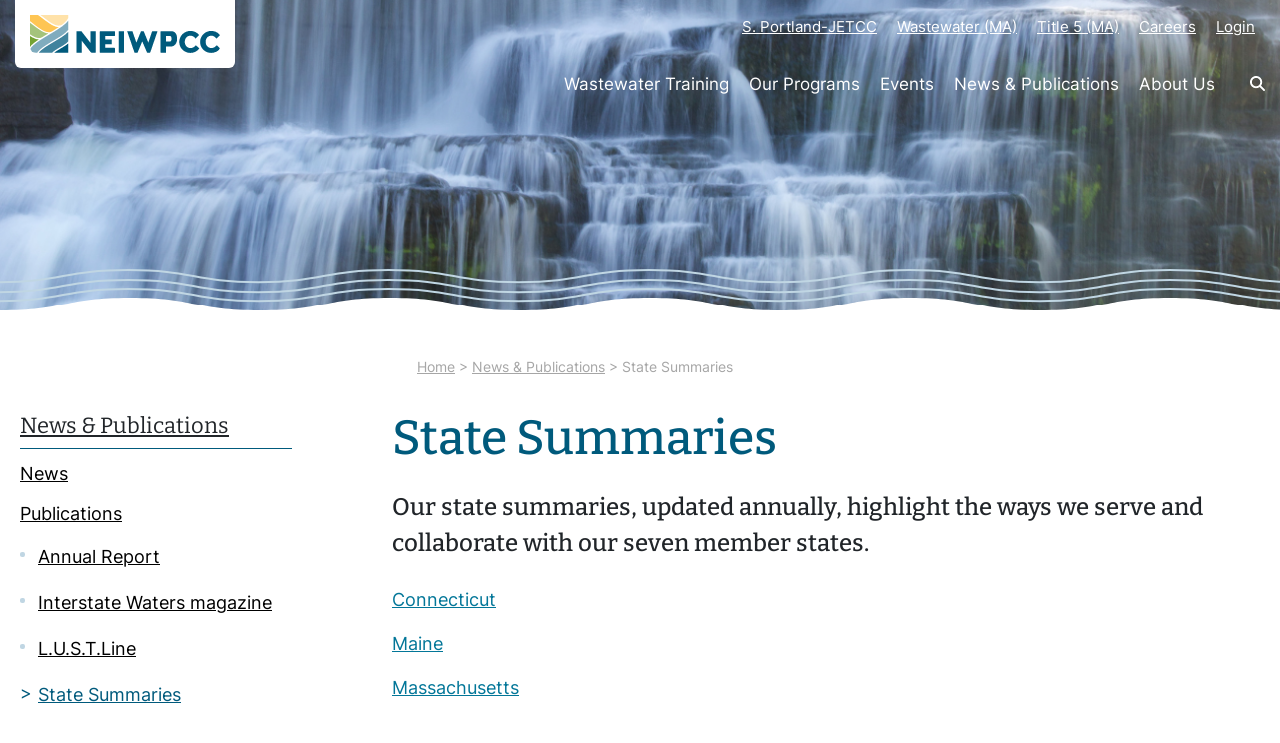

--- FILE ---
content_type: text/html; charset=UTF-8
request_url: https://neiwpcc.org/news-publications/state-summaries/
body_size: 31486
content:
<!DOCTYPE html>
<html lang="en-US">
<head>
	<meta charset="UTF-8" />
<script>
var gform;gform||(document.addEventListener("gform_main_scripts_loaded",function(){gform.scriptsLoaded=!0}),document.addEventListener("gform/theme/scripts_loaded",function(){gform.themeScriptsLoaded=!0}),window.addEventListener("DOMContentLoaded",function(){gform.domLoaded=!0}),gform={domLoaded:!1,scriptsLoaded:!1,themeScriptsLoaded:!1,isFormEditor:()=>"function"==typeof InitializeEditor,callIfLoaded:function(o){return!(!gform.domLoaded||!gform.scriptsLoaded||!gform.themeScriptsLoaded&&!gform.isFormEditor()||(gform.isFormEditor()&&console.warn("The use of gform.initializeOnLoaded() is deprecated in the form editor context and will be removed in Gravity Forms 3.1."),o(),0))},initializeOnLoaded:function(o){gform.callIfLoaded(o)||(document.addEventListener("gform_main_scripts_loaded",()=>{gform.scriptsLoaded=!0,gform.callIfLoaded(o)}),document.addEventListener("gform/theme/scripts_loaded",()=>{gform.themeScriptsLoaded=!0,gform.callIfLoaded(o)}),window.addEventListener("DOMContentLoaded",()=>{gform.domLoaded=!0,gform.callIfLoaded(o)}))},hooks:{action:{},filter:{}},addAction:function(o,r,e,t){gform.addHook("action",o,r,e,t)},addFilter:function(o,r,e,t){gform.addHook("filter",o,r,e,t)},doAction:function(o){gform.doHook("action",o,arguments)},applyFilters:function(o){return gform.doHook("filter",o,arguments)},removeAction:function(o,r){gform.removeHook("action",o,r)},removeFilter:function(o,r,e){gform.removeHook("filter",o,r,e)},addHook:function(o,r,e,t,n){null==gform.hooks[o][r]&&(gform.hooks[o][r]=[]);var d=gform.hooks[o][r];null==n&&(n=r+"_"+d.length),gform.hooks[o][r].push({tag:n,callable:e,priority:t=null==t?10:t})},doHook:function(r,o,e){var t;if(e=Array.prototype.slice.call(e,1),null!=gform.hooks[r][o]&&((o=gform.hooks[r][o]).sort(function(o,r){return o.priority-r.priority}),o.forEach(function(o){"function"!=typeof(t=o.callable)&&(t=window[t]),"action"==r?t.apply(null,e):e[0]=t.apply(null,e)})),"filter"==r)return e[0]},removeHook:function(o,r,t,n){var e;null!=gform.hooks[o][r]&&(e=(e=gform.hooks[o][r]).filter(function(o,r,e){return!!(null!=n&&n!=o.tag||null!=t&&t!=o.priority)}),gform.hooks[o][r]=e)}});
</script>

	<meta name="viewport" content="width=device-width, initial-scale=1" />
<meta name='robots' content='index, follow, max-image-preview:large, max-snippet:-1, max-video-preview:-1' />

	<!-- This site is optimized with the Yoast SEO plugin v26.7 - https://yoast.com/wordpress/plugins/seo/ -->
	<link rel="canonical" href="https://neiwpcc.org/news-publications/state-summaries/" />
	<meta property="og:locale" content="en_US" />
	<meta property="og:type" content="article" />
	<meta property="og:title" content="State Summaries &#8226; NEIWPCC" />
	<meta property="og:description" content="Our state summaries, updated annually, highlight the ways we serve and collaborate with our seven member states. Connecticut Maine Massachusetts New Hampshire New York Rhode Island Vermont These summaries capture..." />
	<meta property="og:url" content="https://neiwpcc.org/news-publications/state-summaries/" />
	<meta property="og:site_name" content="NEIWPCC" />
	<meta property="article:publisher" content="http://www.facebook.com/neiwpcc/" />
	<meta property="article:modified_time" content="2026-01-12T19:42:40+00:00" />
	<meta property="og:image" content="https://neiwpcc.org/wp-content/uploads/2023/05/Banner-waterfall.png" />
	<meta property="og:image:width" content="1300" />
	<meta property="og:image:height" content="326" />
	<meta property="og:image:type" content="image/png" />
	<meta name="twitter:card" content="summary_large_image" />
	<meta name="twitter:site" content="@neiwpcc" />
	<meta name="twitter:label1" content="Est. reading time" />
	<meta name="twitter:data1" content="1 minute" />
	<script type="application/ld+json" class="yoast-schema-graph">{"@context":"https://schema.org","@graph":[{"@type":"WebPage","@id":"https://neiwpcc.org/news-publications/state-summaries/","url":"https://neiwpcc.org/news-publications/state-summaries/","name":"State Summaries &#8226; NEIWPCC","isPartOf":{"@id":"https://neiwpcc.org/#website"},"primaryImageOfPage":{"@id":"https://neiwpcc.org/news-publications/state-summaries/#primaryimage"},"image":{"@id":"https://neiwpcc.org/news-publications/state-summaries/#primaryimage"},"thumbnailUrl":"https://neiwpcc.org/wp-content/uploads/2023/05/Banner-waterfall.png","datePublished":"2022-02-28T18:31:53+00:00","dateModified":"2026-01-12T19:42:40+00:00","breadcrumb":{"@id":"https://neiwpcc.org/news-publications/state-summaries/#breadcrumb"},"inLanguage":"en-US","potentialAction":[{"@type":"ReadAction","target":["https://neiwpcc.org/news-publications/state-summaries/"]}]},{"@type":"ImageObject","inLanguage":"en-US","@id":"https://neiwpcc.org/news-publications/state-summaries/#primaryimage","url":"https://neiwpcc.org/wp-content/uploads/2023/05/Banner-waterfall.png","contentUrl":"https://neiwpcc.org/wp-content/uploads/2023/05/Banner-waterfall.png","width":1300,"height":326,"caption":"Waterfall"},{"@type":"BreadcrumbList","@id":"https://neiwpcc.org/news-publications/state-summaries/#breadcrumb","itemListElement":[{"@type":"ListItem","position":1,"name":"Home","item":"https://neiwpcc.org/"},{"@type":"ListItem","position":2,"name":"News &#038; Publications","item":"https://neiwpcc.org/news-publications/"},{"@type":"ListItem","position":3,"name":"State Summaries"}]},{"@type":"WebSite","@id":"https://neiwpcc.org/#website","url":"https://neiwpcc.org/","name":"New England Interstate Water Pollution Control Commission","description":"Clean and Sustainable Water Throughout the Northeast.","publisher":{"@id":"https://neiwpcc.org/#organization"},"alternateName":"NEIWPCC","potentialAction":[{"@type":"SearchAction","target":{"@type":"EntryPoint","urlTemplate":"https://neiwpcc.org/?s={search_term_string}"},"query-input":{"@type":"PropertyValueSpecification","valueRequired":true,"valueName":"search_term_string"}}],"inLanguage":"en-US"},{"@type":"Organization","@id":"https://neiwpcc.org/#organization","name":"New England Interstate Water Pollution Control Commission","alternateName":"NEIWPCC","url":"https://neiwpcc.org/","logo":{"@type":"ImageObject","inLanguage":"en-US","@id":"https://neiwpcc.org/#/schema/logo/image/","url":"https://neiwpcc.org/wp-content/uploads/2020/04/NEIWPCC-Logo-2020-JPEG-1.jpg","contentUrl":"https://neiwpcc.org/wp-content/uploads/2020/04/NEIWPCC-Logo-2020-JPEG-1.jpg","width":1675,"height":1120,"caption":"New England Interstate Water Pollution Control Commission"},"image":{"@id":"https://neiwpcc.org/#/schema/logo/image/"},"sameAs":["http://www.facebook.com/neiwpcc/","https://x.com/neiwpcc","https://www.linkedin.com/company/neiwpcc/","https://www.youtube.com/c/neiwpcc","https://www.instagram.com/neiwpcc/"]}]}</script>
	<!-- / Yoast SEO plugin. -->


<title>State Summaries &#8226; NEIWPCC</title>
<link rel='dns-prefetch' href='//www.google.com' />
<link rel='dns-prefetch' href='//kit.fontawesome.com' />
<link rel='dns-prefetch' href='//www.googletagmanager.com' />
<link rel='dns-prefetch' href='//fonts.googleapis.com' />
<link rel="alternate" type="application/rss+xml" title="NEIWPCC &raquo; Feed" href="https://neiwpcc.org/feed/" />
<link rel="alternate" type="application/rss+xml" title="NEIWPCC &raquo; Comments Feed" href="https://neiwpcc.org/comments/feed/" />
<link rel="alternate" type="text/calendar" title="NEIWPCC &raquo; iCal Feed" href="https://neiwpcc.org/events/?ical=1" />
<link rel="alternate" title="oEmbed (JSON)" type="application/json+oembed" href="https://neiwpcc.org/wp-json/oembed/1.0/embed?url=https%3A%2F%2Fneiwpcc.org%2Fnews-publications%2Fstate-summaries%2F" />
<link rel="alternate" title="oEmbed (XML)" type="text/xml+oembed" href="https://neiwpcc.org/wp-json/oembed/1.0/embed?url=https%3A%2F%2Fneiwpcc.org%2Fnews-publications%2Fstate-summaries%2F&#038;format=xml" />
<style id='wp-img-auto-sizes-contain-inline-css'>
img:is([sizes=auto i],[sizes^="auto," i]){contain-intrinsic-size:3000px 1500px}
/*# sourceURL=wp-img-auto-sizes-contain-inline-css */
</style>
<style id='wp-block-search-inline-css'>
.wp-block-search__button{margin-left:10px;word-break:normal}.wp-block-search__button.has-icon{line-height:0}.wp-block-search__button svg{height:1.25em;min-height:24px;min-width:24px;width:1.25em;fill:currentColor;vertical-align:text-bottom}:where(.wp-block-search__button){border:1px solid #ccc;padding:6px 10px}.wp-block-search__inside-wrapper{display:flex;flex:auto;flex-wrap:nowrap;max-width:100%}.wp-block-search__label{width:100%}.wp-block-search.wp-block-search__button-only .wp-block-search__button{box-sizing:border-box;display:flex;flex-shrink:0;justify-content:center;margin-left:0;max-width:100%}.wp-block-search.wp-block-search__button-only .wp-block-search__inside-wrapper{min-width:0!important;transition-property:width}.wp-block-search.wp-block-search__button-only .wp-block-search__input{flex-basis:100%;transition-duration:.3s}.wp-block-search.wp-block-search__button-only.wp-block-search__searchfield-hidden,.wp-block-search.wp-block-search__button-only.wp-block-search__searchfield-hidden .wp-block-search__inside-wrapper{overflow:hidden}.wp-block-search.wp-block-search__button-only.wp-block-search__searchfield-hidden .wp-block-search__input{border-left-width:0!important;border-right-width:0!important;flex-basis:0;flex-grow:0;margin:0;min-width:0!important;padding-left:0!important;padding-right:0!important;width:0!important}:where(.wp-block-search__input){appearance:none;border:1px solid #949494;flex-grow:1;font-family:inherit;font-size:inherit;font-style:inherit;font-weight:inherit;letter-spacing:inherit;line-height:inherit;margin-left:0;margin-right:0;min-width:3rem;padding:8px;text-decoration:unset!important;text-transform:inherit}:where(.wp-block-search__button-inside .wp-block-search__inside-wrapper){background-color:#fff;border:1px solid #949494;box-sizing:border-box;padding:4px}:where(.wp-block-search__button-inside .wp-block-search__inside-wrapper) .wp-block-search__input{border:none;border-radius:0;padding:0 4px}:where(.wp-block-search__button-inside .wp-block-search__inside-wrapper) .wp-block-search__input:focus{outline:none}:where(.wp-block-search__button-inside .wp-block-search__inside-wrapper) :where(.wp-block-search__button){padding:4px 8px}.wp-block-search.aligncenter .wp-block-search__inside-wrapper{margin:auto}.wp-block[data-align=right] .wp-block-search.wp-block-search__button-only .wp-block-search__inside-wrapper{float:right}
/*# sourceURL=https://neiwpcc.org/wp-includes/blocks/search/style.min.css */
</style>
<style id='wp-block-button-inline-css'>
.wp-block-button__link{align-content:center;box-sizing:border-box;cursor:pointer;display:inline-block;height:100%;text-align:center;word-break:break-word}.wp-block-button__link.aligncenter{text-align:center}.wp-block-button__link.alignright{text-align:right}:where(.wp-block-button__link){border-radius:9999px;box-shadow:none;padding:calc(.667em + 2px) calc(1.333em + 2px);text-decoration:none}.wp-block-button[style*=text-decoration] .wp-block-button__link{text-decoration:inherit}.wp-block-buttons>.wp-block-button.has-custom-width{max-width:none}.wp-block-buttons>.wp-block-button.has-custom-width .wp-block-button__link{width:100%}.wp-block-buttons>.wp-block-button.has-custom-font-size .wp-block-button__link{font-size:inherit}.wp-block-buttons>.wp-block-button.wp-block-button__width-25{width:calc(25% - var(--wp--style--block-gap, .5em)*.75)}.wp-block-buttons>.wp-block-button.wp-block-button__width-50{width:calc(50% - var(--wp--style--block-gap, .5em)*.5)}.wp-block-buttons>.wp-block-button.wp-block-button__width-75{width:calc(75% - var(--wp--style--block-gap, .5em)*.25)}.wp-block-buttons>.wp-block-button.wp-block-button__width-100{flex-basis:100%;width:100%}.wp-block-buttons.is-vertical>.wp-block-button.wp-block-button__width-25{width:25%}.wp-block-buttons.is-vertical>.wp-block-button.wp-block-button__width-50{width:50%}.wp-block-buttons.is-vertical>.wp-block-button.wp-block-button__width-75{width:75%}.wp-block-button.is-style-squared,.wp-block-button__link.wp-block-button.is-style-squared{border-radius:0}.wp-block-button.no-border-radius,.wp-block-button__link.no-border-radius{border-radius:0!important}:root :where(.wp-block-button .wp-block-button__link.is-style-outline),:root :where(.wp-block-button.is-style-outline>.wp-block-button__link){border:2px solid;padding:.667em 1.333em}:root :where(.wp-block-button .wp-block-button__link.is-style-outline:not(.has-text-color)),:root :where(.wp-block-button.is-style-outline>.wp-block-button__link:not(.has-text-color)){color:currentColor}:root :where(.wp-block-button .wp-block-button__link.is-style-outline:not(.has-background)),:root :where(.wp-block-button.is-style-outline>.wp-block-button__link:not(.has-background)){background-color:initial;background-image:none}
/*# sourceURL=https://neiwpcc.org/wp-includes/blocks/button/style.min.css */
</style>
<style id='wp-block-buttons-inline-css'>
.wp-block-buttons{box-sizing:border-box}.wp-block-buttons.is-vertical{flex-direction:column}.wp-block-buttons.is-vertical>.wp-block-button:last-child{margin-bottom:0}.wp-block-buttons>.wp-block-button{display:inline-block;margin:0}.wp-block-buttons.is-content-justification-left{justify-content:flex-start}.wp-block-buttons.is-content-justification-left.is-vertical{align-items:flex-start}.wp-block-buttons.is-content-justification-center{justify-content:center}.wp-block-buttons.is-content-justification-center.is-vertical{align-items:center}.wp-block-buttons.is-content-justification-right{justify-content:flex-end}.wp-block-buttons.is-content-justification-right.is-vertical{align-items:flex-end}.wp-block-buttons.is-content-justification-space-between{justify-content:space-between}.wp-block-buttons.aligncenter{text-align:center}.wp-block-buttons:not(.is-content-justification-space-between,.is-content-justification-right,.is-content-justification-left,.is-content-justification-center) .wp-block-button.aligncenter{margin-left:auto;margin-right:auto;width:100%}.wp-block-buttons[style*=text-decoration] .wp-block-button,.wp-block-buttons[style*=text-decoration] .wp-block-button__link{text-decoration:inherit}.wp-block-buttons.has-custom-font-size .wp-block-button__link{font-size:inherit}.wp-block-buttons .wp-block-button__link{width:100%}.wp-block-button.aligncenter{text-align:center}
/*# sourceURL=https://neiwpcc.org/wp-includes/blocks/buttons/style.min.css */
</style>
<style id='wp-block-group-inline-css'>
.wp-block-group{box-sizing:border-box}:where(.wp-block-group.wp-block-group-is-layout-constrained){position:relative}
/*# sourceURL=https://neiwpcc.org/wp-includes/blocks/group/style.min.css */
</style>
<style id='wp-block-site-logo-inline-css'>
.wp-block-site-logo{box-sizing:border-box;line-height:0}.wp-block-site-logo a{display:inline-block;line-height:0}.wp-block-site-logo.is-default-size img{height:auto;width:120px}.wp-block-site-logo img{height:auto;max-width:100%}.wp-block-site-logo a,.wp-block-site-logo img{border-radius:inherit}.wp-block-site-logo.aligncenter{margin-left:auto;margin-right:auto;text-align:center}:root :where(.wp-block-site-logo.is-style-rounded){border-radius:9999px}
/*# sourceURL=https://neiwpcc.org/wp-includes/blocks/site-logo/style.min.css */
</style>
<style id='wp-block-navigation-link-inline-css'>
.wp-block-navigation .wp-block-navigation-item__label{overflow-wrap:break-word}.wp-block-navigation .wp-block-navigation-item__description{display:none}.link-ui-tools{outline:1px solid #f0f0f0;padding:8px}.link-ui-block-inserter{padding-top:8px}.link-ui-block-inserter__back{margin-left:8px;text-transform:uppercase}
/*# sourceURL=https://neiwpcc.org/wp-includes/blocks/navigation-link/style.min.css */
</style>
<link rel='stylesheet' id='wp-block-navigation-css' href='https://neiwpcc.org/wp-includes/blocks/navigation/style.min.css?ver=6.9' media='all' />
<style id='wp-block-paragraph-inline-css'>
.is-small-text{font-size:.875em}.is-regular-text{font-size:1em}.is-large-text{font-size:2.25em}.is-larger-text{font-size:3em}.has-drop-cap:not(:focus):first-letter{float:left;font-size:8.4em;font-style:normal;font-weight:100;line-height:.68;margin:.05em .1em 0 0;text-transform:uppercase}body.rtl .has-drop-cap:not(:focus):first-letter{float:none;margin-left:.1em}p.has-drop-cap.has-background{overflow:hidden}:root :where(p.has-background){padding:1.25em 2.375em}:where(p.has-text-color:not(.has-link-color)) a{color:inherit}p.has-text-align-left[style*="writing-mode:vertical-lr"],p.has-text-align-right[style*="writing-mode:vertical-rl"]{rotate:180deg}
/*# sourceURL=https://neiwpcc.org/wp-includes/blocks/paragraph/style.min.css */
</style>
<link rel='stylesheet' id='wp-block-cover-css' href='https://neiwpcc.org/wp-includes/blocks/cover/style.min.css?ver=6.9' media='all' />
<style id='wp-block-columns-inline-css'>
.wp-block-columns{box-sizing:border-box;display:flex;flex-wrap:wrap!important}@media (min-width:782px){.wp-block-columns{flex-wrap:nowrap!important}}.wp-block-columns{align-items:normal!important}.wp-block-columns.are-vertically-aligned-top{align-items:flex-start}.wp-block-columns.are-vertically-aligned-center{align-items:center}.wp-block-columns.are-vertically-aligned-bottom{align-items:flex-end}@media (max-width:781px){.wp-block-columns:not(.is-not-stacked-on-mobile)>.wp-block-column{flex-basis:100%!important}}@media (min-width:782px){.wp-block-columns:not(.is-not-stacked-on-mobile)>.wp-block-column{flex-basis:0;flex-grow:1}.wp-block-columns:not(.is-not-stacked-on-mobile)>.wp-block-column[style*=flex-basis]{flex-grow:0}}.wp-block-columns.is-not-stacked-on-mobile{flex-wrap:nowrap!important}.wp-block-columns.is-not-stacked-on-mobile>.wp-block-column{flex-basis:0;flex-grow:1}.wp-block-columns.is-not-stacked-on-mobile>.wp-block-column[style*=flex-basis]{flex-grow:0}:where(.wp-block-columns){margin-bottom:1.75em}:where(.wp-block-columns.has-background){padding:1.25em 2.375em}.wp-block-column{flex-grow:1;min-width:0;overflow-wrap:break-word;word-break:break-word}.wp-block-column.is-vertically-aligned-top{align-self:flex-start}.wp-block-column.is-vertically-aligned-center{align-self:center}.wp-block-column.is-vertically-aligned-bottom{align-self:flex-end}.wp-block-column.is-vertically-aligned-stretch{align-self:stretch}.wp-block-column.is-vertically-aligned-bottom,.wp-block-column.is-vertically-aligned-center,.wp-block-column.is-vertically-aligned-top{width:100%}
/*# sourceURL=https://neiwpcc.org/wp-includes/blocks/columns/style.min.css */
</style>
<style id='wp-block-post-title-inline-css'>
.wp-block-post-title{box-sizing:border-box;word-break:break-word}.wp-block-post-title :where(a){display:inline-block;font-family:inherit;font-size:inherit;font-style:inherit;font-weight:inherit;letter-spacing:inherit;line-height:inherit;text-decoration:inherit}
/*# sourceURL=https://neiwpcc.org/wp-includes/blocks/post-title/style.min.css */
</style>
<style id='wp-block-heading-inline-css'>
h1:where(.wp-block-heading).has-background,h2:where(.wp-block-heading).has-background,h3:where(.wp-block-heading).has-background,h4:where(.wp-block-heading).has-background,h5:where(.wp-block-heading).has-background,h6:where(.wp-block-heading).has-background{padding:1.25em 2.375em}h1.has-text-align-left[style*=writing-mode]:where([style*=vertical-lr]),h1.has-text-align-right[style*=writing-mode]:where([style*=vertical-rl]),h2.has-text-align-left[style*=writing-mode]:where([style*=vertical-lr]),h2.has-text-align-right[style*=writing-mode]:where([style*=vertical-rl]),h3.has-text-align-left[style*=writing-mode]:where([style*=vertical-lr]),h3.has-text-align-right[style*=writing-mode]:where([style*=vertical-rl]),h4.has-text-align-left[style*=writing-mode]:where([style*=vertical-lr]),h4.has-text-align-right[style*=writing-mode]:where([style*=vertical-rl]),h5.has-text-align-left[style*=writing-mode]:where([style*=vertical-lr]),h5.has-text-align-right[style*=writing-mode]:where([style*=vertical-rl]),h6.has-text-align-left[style*=writing-mode]:where([style*=vertical-lr]),h6.has-text-align-right[style*=writing-mode]:where([style*=vertical-rl]){rotate:180deg}
/*# sourceURL=https://neiwpcc.org/wp-includes/blocks/heading/style.min.css */
</style>
<style id='wp-block-image-inline-css'>
.wp-block-image>a,.wp-block-image>figure>a{display:inline-block}.wp-block-image img{box-sizing:border-box;height:auto;max-width:100%;vertical-align:bottom}@media not (prefers-reduced-motion){.wp-block-image img.hide{visibility:hidden}.wp-block-image img.show{animation:show-content-image .4s}}.wp-block-image[style*=border-radius] img,.wp-block-image[style*=border-radius]>a{border-radius:inherit}.wp-block-image.has-custom-border img{box-sizing:border-box}.wp-block-image.aligncenter{text-align:center}.wp-block-image.alignfull>a,.wp-block-image.alignwide>a{width:100%}.wp-block-image.alignfull img,.wp-block-image.alignwide img{height:auto;width:100%}.wp-block-image .aligncenter,.wp-block-image .alignleft,.wp-block-image .alignright,.wp-block-image.aligncenter,.wp-block-image.alignleft,.wp-block-image.alignright{display:table}.wp-block-image .aligncenter>figcaption,.wp-block-image .alignleft>figcaption,.wp-block-image .alignright>figcaption,.wp-block-image.aligncenter>figcaption,.wp-block-image.alignleft>figcaption,.wp-block-image.alignright>figcaption{caption-side:bottom;display:table-caption}.wp-block-image .alignleft{float:left;margin:.5em 1em .5em 0}.wp-block-image .alignright{float:right;margin:.5em 0 .5em 1em}.wp-block-image .aligncenter{margin-left:auto;margin-right:auto}.wp-block-image :where(figcaption){margin-bottom:1em;margin-top:.5em}.wp-block-image.is-style-circle-mask img{border-radius:9999px}@supports ((-webkit-mask-image:none) or (mask-image:none)) or (-webkit-mask-image:none){.wp-block-image.is-style-circle-mask img{border-radius:0;-webkit-mask-image:url('data:image/svg+xml;utf8,<svg viewBox="0 0 100 100" xmlns="http://www.w3.org/2000/svg"><circle cx="50" cy="50" r="50"/></svg>');mask-image:url('data:image/svg+xml;utf8,<svg viewBox="0 0 100 100" xmlns="http://www.w3.org/2000/svg"><circle cx="50" cy="50" r="50"/></svg>');mask-mode:alpha;-webkit-mask-position:center;mask-position:center;-webkit-mask-repeat:no-repeat;mask-repeat:no-repeat;-webkit-mask-size:contain;mask-size:contain}}:root :where(.wp-block-image.is-style-rounded img,.wp-block-image .is-style-rounded img){border-radius:9999px}.wp-block-image figure{margin:0}.wp-lightbox-container{display:flex;flex-direction:column;position:relative}.wp-lightbox-container img{cursor:zoom-in}.wp-lightbox-container img:hover+button{opacity:1}.wp-lightbox-container button{align-items:center;backdrop-filter:blur(16px) saturate(180%);background-color:#5a5a5a40;border:none;border-radius:4px;cursor:zoom-in;display:flex;height:20px;justify-content:center;opacity:0;padding:0;position:absolute;right:16px;text-align:center;top:16px;width:20px;z-index:100}@media not (prefers-reduced-motion){.wp-lightbox-container button{transition:opacity .2s ease}}.wp-lightbox-container button:focus-visible{outline:3px auto #5a5a5a40;outline:3px auto -webkit-focus-ring-color;outline-offset:3px}.wp-lightbox-container button:hover{cursor:pointer;opacity:1}.wp-lightbox-container button:focus{opacity:1}.wp-lightbox-container button:focus,.wp-lightbox-container button:hover,.wp-lightbox-container button:not(:hover):not(:active):not(.has-background){background-color:#5a5a5a40;border:none}.wp-lightbox-overlay{box-sizing:border-box;cursor:zoom-out;height:100vh;left:0;overflow:hidden;position:fixed;top:0;visibility:hidden;width:100%;z-index:100000}.wp-lightbox-overlay .close-button{align-items:center;cursor:pointer;display:flex;justify-content:center;min-height:40px;min-width:40px;padding:0;position:absolute;right:calc(env(safe-area-inset-right) + 16px);top:calc(env(safe-area-inset-top) + 16px);z-index:5000000}.wp-lightbox-overlay .close-button:focus,.wp-lightbox-overlay .close-button:hover,.wp-lightbox-overlay .close-button:not(:hover):not(:active):not(.has-background){background:none;border:none}.wp-lightbox-overlay .lightbox-image-container{height:var(--wp--lightbox-container-height);left:50%;overflow:hidden;position:absolute;top:50%;transform:translate(-50%,-50%);transform-origin:top left;width:var(--wp--lightbox-container-width);z-index:9999999999}.wp-lightbox-overlay .wp-block-image{align-items:center;box-sizing:border-box;display:flex;height:100%;justify-content:center;margin:0;position:relative;transform-origin:0 0;width:100%;z-index:3000000}.wp-lightbox-overlay .wp-block-image img{height:var(--wp--lightbox-image-height);min-height:var(--wp--lightbox-image-height);min-width:var(--wp--lightbox-image-width);width:var(--wp--lightbox-image-width)}.wp-lightbox-overlay .wp-block-image figcaption{display:none}.wp-lightbox-overlay button{background:none;border:none}.wp-lightbox-overlay .scrim{background-color:#fff;height:100%;opacity:.9;position:absolute;width:100%;z-index:2000000}.wp-lightbox-overlay.active{visibility:visible}@media not (prefers-reduced-motion){.wp-lightbox-overlay.active{animation:turn-on-visibility .25s both}.wp-lightbox-overlay.active img{animation:turn-on-visibility .35s both}.wp-lightbox-overlay.show-closing-animation:not(.active){animation:turn-off-visibility .35s both}.wp-lightbox-overlay.show-closing-animation:not(.active) img{animation:turn-off-visibility .25s both}.wp-lightbox-overlay.zoom.active{animation:none;opacity:1;visibility:visible}.wp-lightbox-overlay.zoom.active .lightbox-image-container{animation:lightbox-zoom-in .4s}.wp-lightbox-overlay.zoom.active .lightbox-image-container img{animation:none}.wp-lightbox-overlay.zoom.active .scrim{animation:turn-on-visibility .4s forwards}.wp-lightbox-overlay.zoom.show-closing-animation:not(.active){animation:none}.wp-lightbox-overlay.zoom.show-closing-animation:not(.active) .lightbox-image-container{animation:lightbox-zoom-out .4s}.wp-lightbox-overlay.zoom.show-closing-animation:not(.active) .lightbox-image-container img{animation:none}.wp-lightbox-overlay.zoom.show-closing-animation:not(.active) .scrim{animation:turn-off-visibility .4s forwards}}@keyframes show-content-image{0%{visibility:hidden}99%{visibility:hidden}to{visibility:visible}}@keyframes turn-on-visibility{0%{opacity:0}to{opacity:1}}@keyframes turn-off-visibility{0%{opacity:1;visibility:visible}99%{opacity:0;visibility:visible}to{opacity:0;visibility:hidden}}@keyframes lightbox-zoom-in{0%{transform:translate(calc((-100vw + var(--wp--lightbox-scrollbar-width))/2 + var(--wp--lightbox-initial-left-position)),calc(-50vh + var(--wp--lightbox-initial-top-position))) scale(var(--wp--lightbox-scale))}to{transform:translate(-50%,-50%) scale(1)}}@keyframes lightbox-zoom-out{0%{transform:translate(-50%,-50%) scale(1);visibility:visible}99%{visibility:visible}to{transform:translate(calc((-100vw + var(--wp--lightbox-scrollbar-width))/2 + var(--wp--lightbox-initial-left-position)),calc(-50vh + var(--wp--lightbox-initial-top-position))) scale(var(--wp--lightbox-scale));visibility:hidden}}
/*# sourceURL=https://neiwpcc.org/wp-includes/blocks/image/style.min.css */
</style>
<style id='wp-block-post-content-inline-css'>
.wp-block-post-content{display:flow-root}
/*# sourceURL=https://neiwpcc.org/wp-includes/blocks/post-content/style.min.css */
</style>
<style id='wp-block-spacer-inline-css'>
.wp-block-spacer{clear:both}
/*# sourceURL=https://neiwpcc.org/wp-includes/blocks/spacer/style.min.css */
</style>
<link rel='stylesheet' id='gform_basic-css' href='https://neiwpcc.org/wp-content/plugins/gravityforms/assets/css/dist/basic.min.css?ver=2.9.25' media='all' />
<link rel='stylesheet' id='gform_theme_components-css' href='https://neiwpcc.org/wp-content/plugins/gravityforms/assets/css/dist/theme-components.min.css?ver=2.9.25' media='all' />
<link rel='stylesheet' id='gform_theme-css' href='https://neiwpcc.org/wp-content/plugins/gravityforms/assets/css/dist/theme.min.css?ver=2.9.25' media='all' />
<style id='wp-block-social-links-inline-css'>
.wp-block-social-links{background:none;box-sizing:border-box;margin-left:0;padding-left:0;padding-right:0;text-indent:0}.wp-block-social-links .wp-social-link a,.wp-block-social-links .wp-social-link a:hover{border-bottom:0;box-shadow:none;text-decoration:none}.wp-block-social-links .wp-social-link svg{height:1em;width:1em}.wp-block-social-links .wp-social-link span:not(.screen-reader-text){font-size:.65em;margin-left:.5em;margin-right:.5em}.wp-block-social-links.has-small-icon-size{font-size:16px}.wp-block-social-links,.wp-block-social-links.has-normal-icon-size{font-size:24px}.wp-block-social-links.has-large-icon-size{font-size:36px}.wp-block-social-links.has-huge-icon-size{font-size:48px}.wp-block-social-links.aligncenter{display:flex;justify-content:center}.wp-block-social-links.alignright{justify-content:flex-end}.wp-block-social-link{border-radius:9999px;display:block}@media not (prefers-reduced-motion){.wp-block-social-link{transition:transform .1s ease}}.wp-block-social-link{height:auto}.wp-block-social-link a{align-items:center;display:flex;line-height:0}.wp-block-social-link:hover{transform:scale(1.1)}.wp-block-social-links .wp-block-social-link.wp-social-link{display:inline-block;margin:0;padding:0}.wp-block-social-links .wp-block-social-link.wp-social-link .wp-block-social-link-anchor,.wp-block-social-links .wp-block-social-link.wp-social-link .wp-block-social-link-anchor svg,.wp-block-social-links .wp-block-social-link.wp-social-link .wp-block-social-link-anchor:active,.wp-block-social-links .wp-block-social-link.wp-social-link .wp-block-social-link-anchor:hover,.wp-block-social-links .wp-block-social-link.wp-social-link .wp-block-social-link-anchor:visited{color:currentColor;fill:currentColor}:where(.wp-block-social-links:not(.is-style-logos-only)) .wp-social-link{background-color:#f0f0f0;color:#444}:where(.wp-block-social-links:not(.is-style-logos-only)) .wp-social-link-amazon{background-color:#f90;color:#fff}:where(.wp-block-social-links:not(.is-style-logos-only)) .wp-social-link-bandcamp{background-color:#1ea0c3;color:#fff}:where(.wp-block-social-links:not(.is-style-logos-only)) .wp-social-link-behance{background-color:#0757fe;color:#fff}:where(.wp-block-social-links:not(.is-style-logos-only)) .wp-social-link-bluesky{background-color:#0a7aff;color:#fff}:where(.wp-block-social-links:not(.is-style-logos-only)) .wp-social-link-codepen{background-color:#1e1f26;color:#fff}:where(.wp-block-social-links:not(.is-style-logos-only)) .wp-social-link-deviantart{background-color:#02e49b;color:#fff}:where(.wp-block-social-links:not(.is-style-logos-only)) .wp-social-link-discord{background-color:#5865f2;color:#fff}:where(.wp-block-social-links:not(.is-style-logos-only)) .wp-social-link-dribbble{background-color:#e94c89;color:#fff}:where(.wp-block-social-links:not(.is-style-logos-only)) .wp-social-link-dropbox{background-color:#4280ff;color:#fff}:where(.wp-block-social-links:not(.is-style-logos-only)) .wp-social-link-etsy{background-color:#f45800;color:#fff}:where(.wp-block-social-links:not(.is-style-logos-only)) .wp-social-link-facebook{background-color:#0866ff;color:#fff}:where(.wp-block-social-links:not(.is-style-logos-only)) .wp-social-link-fivehundredpx{background-color:#000;color:#fff}:where(.wp-block-social-links:not(.is-style-logos-only)) .wp-social-link-flickr{background-color:#0461dd;color:#fff}:where(.wp-block-social-links:not(.is-style-logos-only)) .wp-social-link-foursquare{background-color:#e65678;color:#fff}:where(.wp-block-social-links:not(.is-style-logos-only)) .wp-social-link-github{background-color:#24292d;color:#fff}:where(.wp-block-social-links:not(.is-style-logos-only)) .wp-social-link-goodreads{background-color:#eceadd;color:#382110}:where(.wp-block-social-links:not(.is-style-logos-only)) .wp-social-link-google{background-color:#ea4434;color:#fff}:where(.wp-block-social-links:not(.is-style-logos-only)) .wp-social-link-gravatar{background-color:#1d4fc4;color:#fff}:where(.wp-block-social-links:not(.is-style-logos-only)) .wp-social-link-instagram{background-color:#f00075;color:#fff}:where(.wp-block-social-links:not(.is-style-logos-only)) .wp-social-link-lastfm{background-color:#e21b24;color:#fff}:where(.wp-block-social-links:not(.is-style-logos-only)) .wp-social-link-linkedin{background-color:#0d66c2;color:#fff}:where(.wp-block-social-links:not(.is-style-logos-only)) .wp-social-link-mastodon{background-color:#3288d4;color:#fff}:where(.wp-block-social-links:not(.is-style-logos-only)) .wp-social-link-medium{background-color:#000;color:#fff}:where(.wp-block-social-links:not(.is-style-logos-only)) .wp-social-link-meetup{background-color:#f6405f;color:#fff}:where(.wp-block-social-links:not(.is-style-logos-only)) .wp-social-link-patreon{background-color:#000;color:#fff}:where(.wp-block-social-links:not(.is-style-logos-only)) .wp-social-link-pinterest{background-color:#e60122;color:#fff}:where(.wp-block-social-links:not(.is-style-logos-only)) .wp-social-link-pocket{background-color:#ef4155;color:#fff}:where(.wp-block-social-links:not(.is-style-logos-only)) .wp-social-link-reddit{background-color:#ff4500;color:#fff}:where(.wp-block-social-links:not(.is-style-logos-only)) .wp-social-link-skype{background-color:#0478d7;color:#fff}:where(.wp-block-social-links:not(.is-style-logos-only)) .wp-social-link-snapchat{background-color:#fefc00;color:#fff;stroke:#000}:where(.wp-block-social-links:not(.is-style-logos-only)) .wp-social-link-soundcloud{background-color:#ff5600;color:#fff}:where(.wp-block-social-links:not(.is-style-logos-only)) .wp-social-link-spotify{background-color:#1bd760;color:#fff}:where(.wp-block-social-links:not(.is-style-logos-only)) .wp-social-link-telegram{background-color:#2aabee;color:#fff}:where(.wp-block-social-links:not(.is-style-logos-only)) .wp-social-link-threads{background-color:#000;color:#fff}:where(.wp-block-social-links:not(.is-style-logos-only)) .wp-social-link-tiktok{background-color:#000;color:#fff}:where(.wp-block-social-links:not(.is-style-logos-only)) .wp-social-link-tumblr{background-color:#011835;color:#fff}:where(.wp-block-social-links:not(.is-style-logos-only)) .wp-social-link-twitch{background-color:#6440a4;color:#fff}:where(.wp-block-social-links:not(.is-style-logos-only)) .wp-social-link-twitter{background-color:#1da1f2;color:#fff}:where(.wp-block-social-links:not(.is-style-logos-only)) .wp-social-link-vimeo{background-color:#1eb7ea;color:#fff}:where(.wp-block-social-links:not(.is-style-logos-only)) .wp-social-link-vk{background-color:#4680c2;color:#fff}:where(.wp-block-social-links:not(.is-style-logos-only)) .wp-social-link-wordpress{background-color:#3499cd;color:#fff}:where(.wp-block-social-links:not(.is-style-logos-only)) .wp-social-link-whatsapp{background-color:#25d366;color:#fff}:where(.wp-block-social-links:not(.is-style-logos-only)) .wp-social-link-x{background-color:#000;color:#fff}:where(.wp-block-social-links:not(.is-style-logos-only)) .wp-social-link-yelp{background-color:#d32422;color:#fff}:where(.wp-block-social-links:not(.is-style-logos-only)) .wp-social-link-youtube{background-color:red;color:#fff}:where(.wp-block-social-links.is-style-logos-only) .wp-social-link{background:none}:where(.wp-block-social-links.is-style-logos-only) .wp-social-link svg{height:1.25em;width:1.25em}:where(.wp-block-social-links.is-style-logos-only) .wp-social-link-amazon{color:#f90}:where(.wp-block-social-links.is-style-logos-only) .wp-social-link-bandcamp{color:#1ea0c3}:where(.wp-block-social-links.is-style-logos-only) .wp-social-link-behance{color:#0757fe}:where(.wp-block-social-links.is-style-logos-only) .wp-social-link-bluesky{color:#0a7aff}:where(.wp-block-social-links.is-style-logos-only) .wp-social-link-codepen{color:#1e1f26}:where(.wp-block-social-links.is-style-logos-only) .wp-social-link-deviantart{color:#02e49b}:where(.wp-block-social-links.is-style-logos-only) .wp-social-link-discord{color:#5865f2}:where(.wp-block-social-links.is-style-logos-only) .wp-social-link-dribbble{color:#e94c89}:where(.wp-block-social-links.is-style-logos-only) .wp-social-link-dropbox{color:#4280ff}:where(.wp-block-social-links.is-style-logos-only) .wp-social-link-etsy{color:#f45800}:where(.wp-block-social-links.is-style-logos-only) .wp-social-link-facebook{color:#0866ff}:where(.wp-block-social-links.is-style-logos-only) .wp-social-link-fivehundredpx{color:#000}:where(.wp-block-social-links.is-style-logos-only) .wp-social-link-flickr{color:#0461dd}:where(.wp-block-social-links.is-style-logos-only) .wp-social-link-foursquare{color:#e65678}:where(.wp-block-social-links.is-style-logos-only) .wp-social-link-github{color:#24292d}:where(.wp-block-social-links.is-style-logos-only) .wp-social-link-goodreads{color:#382110}:where(.wp-block-social-links.is-style-logos-only) .wp-social-link-google{color:#ea4434}:where(.wp-block-social-links.is-style-logos-only) .wp-social-link-gravatar{color:#1d4fc4}:where(.wp-block-social-links.is-style-logos-only) .wp-social-link-instagram{color:#f00075}:where(.wp-block-social-links.is-style-logos-only) .wp-social-link-lastfm{color:#e21b24}:where(.wp-block-social-links.is-style-logos-only) .wp-social-link-linkedin{color:#0d66c2}:where(.wp-block-social-links.is-style-logos-only) .wp-social-link-mastodon{color:#3288d4}:where(.wp-block-social-links.is-style-logos-only) .wp-social-link-medium{color:#000}:where(.wp-block-social-links.is-style-logos-only) .wp-social-link-meetup{color:#f6405f}:where(.wp-block-social-links.is-style-logos-only) .wp-social-link-patreon{color:#000}:where(.wp-block-social-links.is-style-logos-only) .wp-social-link-pinterest{color:#e60122}:where(.wp-block-social-links.is-style-logos-only) .wp-social-link-pocket{color:#ef4155}:where(.wp-block-social-links.is-style-logos-only) .wp-social-link-reddit{color:#ff4500}:where(.wp-block-social-links.is-style-logos-only) .wp-social-link-skype{color:#0478d7}:where(.wp-block-social-links.is-style-logos-only) .wp-social-link-snapchat{color:#fff;stroke:#000}:where(.wp-block-social-links.is-style-logos-only) .wp-social-link-soundcloud{color:#ff5600}:where(.wp-block-social-links.is-style-logos-only) .wp-social-link-spotify{color:#1bd760}:where(.wp-block-social-links.is-style-logos-only) .wp-social-link-telegram{color:#2aabee}:where(.wp-block-social-links.is-style-logos-only) .wp-social-link-threads{color:#000}:where(.wp-block-social-links.is-style-logos-only) .wp-social-link-tiktok{color:#000}:where(.wp-block-social-links.is-style-logos-only) .wp-social-link-tumblr{color:#011835}:where(.wp-block-social-links.is-style-logos-only) .wp-social-link-twitch{color:#6440a4}:where(.wp-block-social-links.is-style-logos-only) .wp-social-link-twitter{color:#1da1f2}:where(.wp-block-social-links.is-style-logos-only) .wp-social-link-vimeo{color:#1eb7ea}:where(.wp-block-social-links.is-style-logos-only) .wp-social-link-vk{color:#4680c2}:where(.wp-block-social-links.is-style-logos-only) .wp-social-link-whatsapp{color:#25d366}:where(.wp-block-social-links.is-style-logos-only) .wp-social-link-wordpress{color:#3499cd}:where(.wp-block-social-links.is-style-logos-only) .wp-social-link-x{color:#000}:where(.wp-block-social-links.is-style-logos-only) .wp-social-link-yelp{color:#d32422}:where(.wp-block-social-links.is-style-logos-only) .wp-social-link-youtube{color:red}.wp-block-social-links.is-style-pill-shape .wp-social-link{width:auto}:root :where(.wp-block-social-links .wp-social-link a){padding:.25em}:root :where(.wp-block-social-links.is-style-logos-only .wp-social-link a){padding:0}:root :where(.wp-block-social-links.is-style-pill-shape .wp-social-link a){padding-left:.6666666667em;padding-right:.6666666667em}.wp-block-social-links:not(.has-icon-color):not(.has-icon-background-color) .wp-social-link-snapchat .wp-block-social-link-label{color:#000}
/*# sourceURL=https://neiwpcc.org/wp-includes/blocks/social-links/style.min.css */
</style>
<style id='wp-emoji-styles-inline-css'>

	img.wp-smiley, img.emoji {
		display: inline !important;
		border: none !important;
		box-shadow: none !important;
		height: 1em !important;
		width: 1em !important;
		margin: 0 0.07em !important;
		vertical-align: -0.1em !important;
		background: none !important;
		padding: 0 !important;
	}
/*# sourceURL=wp-emoji-styles-inline-css */
</style>
<style id='wp-block-library-inline-css'>
:root{--wp-block-synced-color:#7a00df;--wp-block-synced-color--rgb:122,0,223;--wp-bound-block-color:var(--wp-block-synced-color);--wp-editor-canvas-background:#ddd;--wp-admin-theme-color:#007cba;--wp-admin-theme-color--rgb:0,124,186;--wp-admin-theme-color-darker-10:#006ba1;--wp-admin-theme-color-darker-10--rgb:0,107,160.5;--wp-admin-theme-color-darker-20:#005a87;--wp-admin-theme-color-darker-20--rgb:0,90,135;--wp-admin-border-width-focus:2px}@media (min-resolution:192dpi){:root{--wp-admin-border-width-focus:1.5px}}.wp-element-button{cursor:pointer}:root .has-very-light-gray-background-color{background-color:#eee}:root .has-very-dark-gray-background-color{background-color:#313131}:root .has-very-light-gray-color{color:#eee}:root .has-very-dark-gray-color{color:#313131}:root .has-vivid-green-cyan-to-vivid-cyan-blue-gradient-background{background:linear-gradient(135deg,#00d084,#0693e3)}:root .has-purple-crush-gradient-background{background:linear-gradient(135deg,#34e2e4,#4721fb 50%,#ab1dfe)}:root .has-hazy-dawn-gradient-background{background:linear-gradient(135deg,#faaca8,#dad0ec)}:root .has-subdued-olive-gradient-background{background:linear-gradient(135deg,#fafae1,#67a671)}:root .has-atomic-cream-gradient-background{background:linear-gradient(135deg,#fdd79a,#004a59)}:root .has-nightshade-gradient-background{background:linear-gradient(135deg,#330968,#31cdcf)}:root .has-midnight-gradient-background{background:linear-gradient(135deg,#020381,#2874fc)}:root{--wp--preset--font-size--normal:16px;--wp--preset--font-size--huge:42px}.has-regular-font-size{font-size:1em}.has-larger-font-size{font-size:2.625em}.has-normal-font-size{font-size:var(--wp--preset--font-size--normal)}.has-huge-font-size{font-size:var(--wp--preset--font-size--huge)}.has-text-align-center{text-align:center}.has-text-align-left{text-align:left}.has-text-align-right{text-align:right}.has-fit-text{white-space:nowrap!important}#end-resizable-editor-section{display:none}.aligncenter{clear:both}.items-justified-left{justify-content:flex-start}.items-justified-center{justify-content:center}.items-justified-right{justify-content:flex-end}.items-justified-space-between{justify-content:space-between}.screen-reader-text{border:0;clip-path:inset(50%);height:1px;margin:-1px;overflow:hidden;padding:0;position:absolute;width:1px;word-wrap:normal!important}.screen-reader-text:focus{background-color:#ddd;clip-path:none;color:#444;display:block;font-size:1em;height:auto;left:5px;line-height:normal;padding:15px 23px 14px;text-decoration:none;top:5px;width:auto;z-index:100000}html :where(.has-border-color){border-style:solid}html :where([style*=border-top-color]){border-top-style:solid}html :where([style*=border-right-color]){border-right-style:solid}html :where([style*=border-bottom-color]){border-bottom-style:solid}html :where([style*=border-left-color]){border-left-style:solid}html :where([style*=border-width]){border-style:solid}html :where([style*=border-top-width]){border-top-style:solid}html :where([style*=border-right-width]){border-right-style:solid}html :where([style*=border-bottom-width]){border-bottom-style:solid}html :where([style*=border-left-width]){border-left-style:solid}html :where(img[class*=wp-image-]){height:auto;max-width:100%}:where(figure){margin:0 0 1em}html :where(.is-position-sticky){--wp-admin--admin-bar--position-offset:var(--wp-admin--admin-bar--height,0px)}@media screen and (max-width:600px){html :where(.is-position-sticky){--wp-admin--admin-bar--position-offset:0px}}
/*# sourceURL=/wp-includes/css/dist/block-library/common.min.css */
</style>
<style id='global-styles-inline-css'>
:root{--wp--preset--aspect-ratio--square: 1;--wp--preset--aspect-ratio--4-3: 4/3;--wp--preset--aspect-ratio--3-4: 3/4;--wp--preset--aspect-ratio--3-2: 3/2;--wp--preset--aspect-ratio--2-3: 2/3;--wp--preset--aspect-ratio--16-9: 16/9;--wp--preset--aspect-ratio--9-16: 9/16;--wp--preset--color--black: #000;--wp--preset--color--cyan-bluish-gray: #abb8c3;--wp--preset--color--white: #fff;--wp--preset--color--pale-pink: #f78da7;--wp--preset--color--vivid-red: #cf2e2e;--wp--preset--color--luminous-vivid-orange: #ff6900;--wp--preset--color--luminous-vivid-amber: #fcb900;--wp--preset--color--light-green-cyan: #7bdcb5;--wp--preset--color--vivid-green-cyan: #00d084;--wp--preset--color--pale-cyan-blue: #8ed1fc;--wp--preset--color--vivid-cyan-blue: #0693e3;--wp--preset--color--vivid-purple: #9b51e0;--wp--preset--color--primary: #00587C;--wp--preset--color--secondary: #C0D6E3;--wp--preset--color--color-1: #9EBE72;--wp--preset--color--color-2: #5D8028;--wp--preset--color--color-3: #027698;--wp--preset--color--color-4: #FFDFA6;--wp--preset--gradient--vivid-cyan-blue-to-vivid-purple: linear-gradient(135deg,rgb(6,147,227) 0%,rgb(155,81,224) 100%);--wp--preset--gradient--light-green-cyan-to-vivid-green-cyan: linear-gradient(135deg,rgb(122,220,180) 0%,rgb(0,208,130) 100%);--wp--preset--gradient--luminous-vivid-amber-to-luminous-vivid-orange: linear-gradient(135deg,rgb(252,185,0) 0%,rgb(255,105,0) 100%);--wp--preset--gradient--luminous-vivid-orange-to-vivid-red: linear-gradient(135deg,rgb(255,105,0) 0%,rgb(207,46,46) 100%);--wp--preset--gradient--very-light-gray-to-cyan-bluish-gray: linear-gradient(135deg,rgb(238,238,238) 0%,rgb(169,184,195) 100%);--wp--preset--gradient--cool-to-warm-spectrum: linear-gradient(135deg,rgb(74,234,220) 0%,rgb(151,120,209) 20%,rgb(207,42,186) 40%,rgb(238,44,130) 60%,rgb(251,105,98) 80%,rgb(254,248,76) 100%);--wp--preset--gradient--blush-light-purple: linear-gradient(135deg,rgb(255,206,236) 0%,rgb(152,150,240) 100%);--wp--preset--gradient--blush-bordeaux: linear-gradient(135deg,rgb(254,205,165) 0%,rgb(254,45,45) 50%,rgb(107,0,62) 100%);--wp--preset--gradient--luminous-dusk: linear-gradient(135deg,rgb(255,203,112) 0%,rgb(199,81,192) 50%,rgb(65,88,208) 100%);--wp--preset--gradient--pale-ocean: linear-gradient(135deg,rgb(255,245,203) 0%,rgb(182,227,212) 50%,rgb(51,167,181) 100%);--wp--preset--gradient--electric-grass: linear-gradient(135deg,rgb(202,248,128) 0%,rgb(113,206,126) 100%);--wp--preset--gradient--midnight: linear-gradient(135deg,rgb(2,3,129) 0%,rgb(40,116,252) 100%);--wp--preset--font-size--small: 13px;--wp--preset--font-size--medium: 20px;--wp--preset--font-size--large: 36px;--wp--preset--font-size--x-large: 42px;--wp--preset--font-family--inter: "Inter", sans-serif;--wp--preset--font-family--bitter: "Bitter", serif;--wp--preset--spacing--20: 0.44rem;--wp--preset--spacing--30: 0.67rem;--wp--preset--spacing--40: 1rem;--wp--preset--spacing--50: 1.5rem;--wp--preset--spacing--60: 2.25rem;--wp--preset--spacing--70: 3.38rem;--wp--preset--spacing--80: 5.06rem;--wp--preset--shadow--natural: 6px 6px 9px rgba(0, 0, 0, 0.2);--wp--preset--shadow--deep: 12px 12px 50px rgba(0, 0, 0, 0.4);--wp--preset--shadow--sharp: 6px 6px 0px rgba(0, 0, 0, 0.2);--wp--preset--shadow--outlined: 6px 6px 0px -3px rgb(255, 255, 255), 6px 6px rgb(0, 0, 0);--wp--preset--shadow--crisp: 6px 6px 0px rgb(0, 0, 0);}:root { --wp--style--global--content-size: 1140px;--wp--style--global--wide-size: 1340px; }:where(body) { margin: 0; }.wp-site-blocks > .alignleft { float: left; margin-right: 2em; }.wp-site-blocks > .alignright { float: right; margin-left: 2em; }.wp-site-blocks > .aligncenter { justify-content: center; margin-left: auto; margin-right: auto; }:where(.is-layout-flex){gap: 0.5em;}:where(.is-layout-grid){gap: 0.5em;}.is-layout-flow > .alignleft{float: left;margin-inline-start: 0;margin-inline-end: 2em;}.is-layout-flow > .alignright{float: right;margin-inline-start: 2em;margin-inline-end: 0;}.is-layout-flow > .aligncenter{margin-left: auto !important;margin-right: auto !important;}.is-layout-constrained > .alignleft{float: left;margin-inline-start: 0;margin-inline-end: 2em;}.is-layout-constrained > .alignright{float: right;margin-inline-start: 2em;margin-inline-end: 0;}.is-layout-constrained > .aligncenter{margin-left: auto !important;margin-right: auto !important;}.is-layout-constrained > :where(:not(.alignleft):not(.alignright):not(.alignfull)){max-width: var(--wp--style--global--content-size);margin-left: auto !important;margin-right: auto !important;}.is-layout-constrained > .alignwide{max-width: var(--wp--style--global--wide-size);}body .is-layout-flex{display: flex;}.is-layout-flex{flex-wrap: wrap;align-items: center;}.is-layout-flex > :is(*, div){margin: 0;}body .is-layout-grid{display: grid;}.is-layout-grid > :is(*, div){margin: 0;}body{padding-top: 0px;padding-right: 0px;padding-bottom: 0px;padding-left: 0px;}a:where(:not(.wp-element-button)){text-decoration: underline;}:root :where(.wp-element-button, .wp-block-button__link){background-color: #32373c;border-width: 0;color: #fff;font-family: inherit;font-size: inherit;font-style: inherit;font-weight: inherit;letter-spacing: inherit;line-height: inherit;padding-top: calc(0.667em + 2px);padding-right: calc(1.333em + 2px);padding-bottom: calc(0.667em + 2px);padding-left: calc(1.333em + 2px);text-decoration: none;text-transform: inherit;}.has-black-color{color: var(--wp--preset--color--black) !important;}.has-cyan-bluish-gray-color{color: var(--wp--preset--color--cyan-bluish-gray) !important;}.has-white-color{color: var(--wp--preset--color--white) !important;}.has-pale-pink-color{color: var(--wp--preset--color--pale-pink) !important;}.has-vivid-red-color{color: var(--wp--preset--color--vivid-red) !important;}.has-luminous-vivid-orange-color{color: var(--wp--preset--color--luminous-vivid-orange) !important;}.has-luminous-vivid-amber-color{color: var(--wp--preset--color--luminous-vivid-amber) !important;}.has-light-green-cyan-color{color: var(--wp--preset--color--light-green-cyan) !important;}.has-vivid-green-cyan-color{color: var(--wp--preset--color--vivid-green-cyan) !important;}.has-pale-cyan-blue-color{color: var(--wp--preset--color--pale-cyan-blue) !important;}.has-vivid-cyan-blue-color{color: var(--wp--preset--color--vivid-cyan-blue) !important;}.has-vivid-purple-color{color: var(--wp--preset--color--vivid-purple) !important;}.has-primary-color{color: var(--wp--preset--color--primary) !important;}.has-secondary-color{color: var(--wp--preset--color--secondary) !important;}.has-color-1-color{color: var(--wp--preset--color--color-1) !important;}.has-color-2-color{color: var(--wp--preset--color--color-2) !important;}.has-color-3-color{color: var(--wp--preset--color--color-3) !important;}.has-color-4-color{color: var(--wp--preset--color--color-4) !important;}.has-black-background-color{background-color: var(--wp--preset--color--black) !important;}.has-cyan-bluish-gray-background-color{background-color: var(--wp--preset--color--cyan-bluish-gray) !important;}.has-white-background-color{background-color: var(--wp--preset--color--white) !important;}.has-pale-pink-background-color{background-color: var(--wp--preset--color--pale-pink) !important;}.has-vivid-red-background-color{background-color: var(--wp--preset--color--vivid-red) !important;}.has-luminous-vivid-orange-background-color{background-color: var(--wp--preset--color--luminous-vivid-orange) !important;}.has-luminous-vivid-amber-background-color{background-color: var(--wp--preset--color--luminous-vivid-amber) !important;}.has-light-green-cyan-background-color{background-color: var(--wp--preset--color--light-green-cyan) !important;}.has-vivid-green-cyan-background-color{background-color: var(--wp--preset--color--vivid-green-cyan) !important;}.has-pale-cyan-blue-background-color{background-color: var(--wp--preset--color--pale-cyan-blue) !important;}.has-vivid-cyan-blue-background-color{background-color: var(--wp--preset--color--vivid-cyan-blue) !important;}.has-vivid-purple-background-color{background-color: var(--wp--preset--color--vivid-purple) !important;}.has-primary-background-color{background-color: var(--wp--preset--color--primary) !important;}.has-secondary-background-color{background-color: var(--wp--preset--color--secondary) !important;}.has-color-1-background-color{background-color: var(--wp--preset--color--color-1) !important;}.has-color-2-background-color{background-color: var(--wp--preset--color--color-2) !important;}.has-color-3-background-color{background-color: var(--wp--preset--color--color-3) !important;}.has-color-4-background-color{background-color: var(--wp--preset--color--color-4) !important;}.has-black-border-color{border-color: var(--wp--preset--color--black) !important;}.has-cyan-bluish-gray-border-color{border-color: var(--wp--preset--color--cyan-bluish-gray) !important;}.has-white-border-color{border-color: var(--wp--preset--color--white) !important;}.has-pale-pink-border-color{border-color: var(--wp--preset--color--pale-pink) !important;}.has-vivid-red-border-color{border-color: var(--wp--preset--color--vivid-red) !important;}.has-luminous-vivid-orange-border-color{border-color: var(--wp--preset--color--luminous-vivid-orange) !important;}.has-luminous-vivid-amber-border-color{border-color: var(--wp--preset--color--luminous-vivid-amber) !important;}.has-light-green-cyan-border-color{border-color: var(--wp--preset--color--light-green-cyan) !important;}.has-vivid-green-cyan-border-color{border-color: var(--wp--preset--color--vivid-green-cyan) !important;}.has-pale-cyan-blue-border-color{border-color: var(--wp--preset--color--pale-cyan-blue) !important;}.has-vivid-cyan-blue-border-color{border-color: var(--wp--preset--color--vivid-cyan-blue) !important;}.has-vivid-purple-border-color{border-color: var(--wp--preset--color--vivid-purple) !important;}.has-primary-border-color{border-color: var(--wp--preset--color--primary) !important;}.has-secondary-border-color{border-color: var(--wp--preset--color--secondary) !important;}.has-color-1-border-color{border-color: var(--wp--preset--color--color-1) !important;}.has-color-2-border-color{border-color: var(--wp--preset--color--color-2) !important;}.has-color-3-border-color{border-color: var(--wp--preset--color--color-3) !important;}.has-color-4-border-color{border-color: var(--wp--preset--color--color-4) !important;}.has-vivid-cyan-blue-to-vivid-purple-gradient-background{background: var(--wp--preset--gradient--vivid-cyan-blue-to-vivid-purple) !important;}.has-light-green-cyan-to-vivid-green-cyan-gradient-background{background: var(--wp--preset--gradient--light-green-cyan-to-vivid-green-cyan) !important;}.has-luminous-vivid-amber-to-luminous-vivid-orange-gradient-background{background: var(--wp--preset--gradient--luminous-vivid-amber-to-luminous-vivid-orange) !important;}.has-luminous-vivid-orange-to-vivid-red-gradient-background{background: var(--wp--preset--gradient--luminous-vivid-orange-to-vivid-red) !important;}.has-very-light-gray-to-cyan-bluish-gray-gradient-background{background: var(--wp--preset--gradient--very-light-gray-to-cyan-bluish-gray) !important;}.has-cool-to-warm-spectrum-gradient-background{background: var(--wp--preset--gradient--cool-to-warm-spectrum) !important;}.has-blush-light-purple-gradient-background{background: var(--wp--preset--gradient--blush-light-purple) !important;}.has-blush-bordeaux-gradient-background{background: var(--wp--preset--gradient--blush-bordeaux) !important;}.has-luminous-dusk-gradient-background{background: var(--wp--preset--gradient--luminous-dusk) !important;}.has-pale-ocean-gradient-background{background: var(--wp--preset--gradient--pale-ocean) !important;}.has-electric-grass-gradient-background{background: var(--wp--preset--gradient--electric-grass) !important;}.has-midnight-gradient-background{background: var(--wp--preset--gradient--midnight) !important;}.has-small-font-size{font-size: var(--wp--preset--font-size--small) !important;}.has-medium-font-size{font-size: var(--wp--preset--font-size--medium) !important;}.has-large-font-size{font-size: var(--wp--preset--font-size--large) !important;}.has-x-large-font-size{font-size: var(--wp--preset--font-size--x-large) !important;}.has-inter-font-family{font-family: var(--wp--preset--font-family--inter) !important;}.has-bitter-font-family{font-family: var(--wp--preset--font-family--bitter) !important;}
.lust_post-template-default .pp-multiple-authors-wrapper {
	margin-top: 0;
	padding-top: 0;
	display: inline-block;
	margin-left: 10px;
}
.lust_post-template-default p.meta {
	display: inline-block;
}

.current-menu-ancestor.current-menu-item > .wp-block-navigation__submenu-container > .has-child > ul {
	display: none !important;
}
:where(.wp-block-columns.is-layout-flex){gap: 2em;}:where(.wp-block-columns.is-layout-grid){gap: 2em;}
/*# sourceURL=global-styles-inline-css */
</style>
<style id='core-block-supports-inline-css'>
.wp-container-core-buttons-is-layout-a74382ec{align-items:flex-start;}.wp-container-core-group-is-layout-ad2f72ca{flex-wrap:nowrap;}.wp-container-core-navigation-is-layout-765c4724{justify-content:flex-end;}.wp-container-core-group-is-layout-eaacdc6a{flex-wrap:nowrap;justify-content:space-between;align-items:flex-start;}.wp-container-core-columns-is-layout-9d6595d7{flex-wrap:nowrap;}.wp-container-core-navigation-is-layout-8cf370e7{flex-direction:column;align-items:flex-start;}.wp-container-core-social-links-is-layout-8c823fa2{justify-content:center;}.wp-container-core-columns-is-layout-e4bb5f9e{flex-wrap:nowrap;}.wp-container-core-group-is-layout-fd526d70{flex-wrap:nowrap;justify-content:flex-end;}
/*# sourceURL=core-block-supports-inline-css */
</style>
<style id='wp-block-template-skip-link-inline-css'>

		.skip-link.screen-reader-text {
			border: 0;
			clip-path: inset(50%);
			height: 1px;
			margin: -1px;
			overflow: hidden;
			padding: 0;
			position: absolute !important;
			width: 1px;
			word-wrap: normal !important;
		}

		.skip-link.screen-reader-text:focus {
			background-color: #eee;
			clip-path: none;
			color: #444;
			display: block;
			font-size: 1em;
			height: auto;
			left: 5px;
			line-height: normal;
			padding: 15px 23px 14px;
			text-decoration: none;
			top: 5px;
			width: auto;
			z-index: 100000;
		}
/*# sourceURL=wp-block-template-skip-link-inline-css */
</style>
<link rel='stylesheet' id='lustline_theme_support_stylesheet-css' href='https://neiwpcc.org/wp-content/plugins/lustlines-issues-functionality/assets/style.css?ver=1.0.1' media='all' />
<link rel='stylesheet' id='wpex-font-awesome-css' href='https://neiwpcc.org/wp-content/plugins/wp-timelines/css/font-awesome/css/font-awesome.min.css?ver=6.9' media='all' />
<link rel='stylesheet' id='wpex-google-fonts-css' href='//fonts.googleapis.com/css?family=Source+Sans+Pro%7CRoboto&#038;ver=1.0.0' media='all' />
<link rel='stylesheet' id='wpex-ex_s_lick-css' href='https://neiwpcc.org/wp-content/plugins/wp-timelines/js/ex_s_lick/ex_s_lick.css?ver=6.9' media='all' />
<link rel='stylesheet' id='wpex-ex_s_lick-theme-css' href='https://neiwpcc.org/wp-content/plugins/wp-timelines/js/ex_s_lick/ex_s_lick-theme.css?ver=6.9' media='all' />
<link rel='stylesheet' id='wpex-timeline-animate-css' href='https://neiwpcc.org/wp-content/plugins/wp-timelines/css/animate.css?ver=6.9' media='all' />
<link rel='stylesheet' id='wpex-timeline-css-css' href='https://neiwpcc.org/wp-content/plugins/wp-timelines/css/style.css?ver=6.9' media='all' />
<link rel='stylesheet' id='wpex-timeline-sidebyside-css' href='https://neiwpcc.org/wp-content/plugins/wp-timelines/css/style-sidebyside.css?ver=6.9' media='all' />
<link rel='stylesheet' id='wpex-horiz-css-css' href='https://neiwpcc.org/wp-content/plugins/wp-timelines/css/horiz-style.css?ver=3.2' media='all' />
<link rel='stylesheet' id='wpex-timeline-dark-css-css' href='https://neiwpcc.org/wp-content/plugins/wp-timelines/css/dark.css?ver=6.9' media='all' />
<style id='wpex-timeline-dark-css-inline-css'>
    .wpex-timeline > li .wpex-timeline-icon .fa{font-weight: normal;}
    	.wpextl-loadicon,
    .wpextl-loadicon::before,
	.wpextl-loadicon::after{ border-left-color:#027698}
    .wpex-filter > .fa,
    .wpex-endlabel.wpex-loadmore span, .wpex-tltitle.wpex-loadmore span, .wpex-loadmore .loadmore-timeline,
    .wpex-timeline-list.show-icon .wpex-timeline > li:after, .wpex-timeline-list.show-icon .wpex-timeline > li:first-child:before,
    .wpex-timeline-list.show-icon .wpex-timeline.style-center > li .wpex-content-left .wpex-leftdate,
    .wpex-timeline-list.show-icon li .wpex-timeline-icon .fa,
    .wpex .timeline-details .wptl-readmore > a:hover,
    .wpex-spinner > div,
    .wpex.horizontal-timeline .ex_s_lick-prev:hover, .wpex.horizontal-timeline .ex_s_lick-next:hover,
    .wpex.horizontal-timeline .horizontal-content .ex_s_lick-next:hover,
    .wpex.horizontal-timeline .horizontal-content .ex_s_lick-prev:hover,
    .wpex.horizontal-timeline .horizontal-nav li.ex_s_lick-current span.tl-point:before,
    .wpex.horizontal-timeline.tl-hozsteps .horizontal-nav li.ex_s_lick-current span.tl-point i,
    .timeline-navigation a.btn,
    .timeline-navigation div > a,
    .wpex.horizontal-timeline.ex-multi-item .horizontal-nav li .wpex_point:before,
    .wpex.horizontal-timeline.ex-multi-item .horizontal-nav li.ex_s_lick-current .wpex_point:before,
    .wpex.wpex-horizontal-3.ex-multi-item .horizontal-nav  h2 a,
    .wpex-timeline-list:not(.show-icon) .wptl-feature-name span,
    .wpex.horizontal-timeline.ex-multi-item:not(.wpex-horizontal-4) .horizontal-nav li span.wpex_point,
    .wpex.horizontal-timeline.ex-multi-item:not(.wpex-horizontal-4) .horizontal-nav li span.wpex_point,
    .show-wide_img .wpex-timeline > li .wpex-timeline-time span.tll-date,
    .wpex-timeline-list.show-bg.left-tl li .wpex-timeline-label .wpex-content-left .wpex-leftdate,
    .wpex-timeline-list.show-simple:not(.show-simple-bod) ul li .wpex-timeline-time .tll-date,
    .show-box-color .tlb-time,
    .sidebyside-tl.show-classic span.tll-date,
    .wptl-back-to-list a,
    .wpex-timeline > li .wpex-timeline-icon .fa{ background:#027698}
    .wpex-timeline-list.show-icon li .wpex-timeline-icon .fa:before,
    .wpex-filter span.active,
    .wpex-timeline-list.show-simple.show-simple-bod ul li .wpex-timeline-time .tll-date,
    .wpex-timeline-list.show-simple .wptl-readmore-center a,
    .wpex.horizontal-timeline .ex_s_lick-prev, .wpex.horizontal-timeline .ex_s_lick-next,
    .wpex.horizontal-timeline.tl-hozsteps .horizontal-nav li.prev_item:not(.ex_s_lick-current) span.tl-point i,
    .wpex.horizontal-timeline.ex-multi-item .horizontal-nav li span.wpex_point i,
    .wpex-timeline-list.show-clean .wpex-timeline > li .wpex-timeline-label h2,
    .wpex-timeline-list.show-simple li .wpex-timeline-icon .fa:not(.no-icon):before,
    .wpex.horizontal-timeline .extl-hoz-sbs .horizontal-nav li span.tl-point i,
    .show-wide_img.left-tl .wpex-timeline > li .wpex-timeline-icon .fa:not(.no-icon):not(.icon-img):before,
    .wpex-timeline > li .wpex-timeline-time span:last-child{ color:#027698}
    .wpex .timeline-details .wptl-readmore > a,
    .wpex.horizontal-timeline .ex_s_lick-prev:hover, .wpex.horizontal-timeline .ex_s_lick-next:hover,
    .wpex.horizontal-timeline .horizontal-content .ex_s_lick-next:hover,
    .wpex.horizontal-timeline .horizontal-content .ex_s_lick-prev:hover,
    .wpex.horizontal-timeline .horizontal-nav li.ex_s_lick-current span.tl-point:before,
    .wpex.horizontal-timeline .ex_s_lick-prev, .wpex.horizontal-timeline .ex_s_lick-next,
    .wpex.horizontal-timeline .timeline-pos-select,
    .wpex.horizontal-timeline .horizontal-nav li.prev_item span.tl-point:before,
    .wpex.horizontal-timeline.tl-hozsteps .horizontal-nav li.ex_s_lick-current span.tl-point i,
    .wpex.horizontal-timeline.tl-hozsteps .timeline-hr, .wpex.horizontal-timeline.tl-hozsteps .timeline-pos-select,
    .wpex.horizontal-timeline.tl-hozsteps .horizontal-nav li.prev_item span.tl-point i,
    .wpex-timeline-list.left-tl.show-icon .wptl-feature-name,
    .wpex-timeline-list.show-icon .wptl-feature-name span,
    .wpex.horizontal-timeline.ex-multi-item .horizontal-nav li span.wpex_point i,
    .wpex.horizontal-timeline.ex-multi-item.wpex-horizontal-4 .wpextt_templates .wptl-readmore a,
    .wpex-timeline-list.show-box-color .style-center > li:nth-child(odd) .wpex-timeline-label,
	.wpex-timeline-list.show-box-color .style-center > li .wpex-timeline-label,
	.wpex-timeline-list.show-box-color .style-center > li:nth-child(odd) .wpex-timeline-icon .fa:after,
    #glightbox-body.extl-lb .gslide-description.description-right h3.lb-title:after,
    .wpex.horizontal-timeline.ex-multi-item .extl-hoz-sbs.style-7 .extl-sbd-details,
	.wpex-timeline-list.show-box-color li .wpex-timeline-icon i:after,
    .wpex.horizontal-timeline .extl-hoz-sbs .horizontal-nav li span.tl-point i,
    .wpex.wpex-horizontal-3.ex-multi-item .horizontal-nav .wpextt_templates .wptl-readmore a{border-color: #027698;}
    .wpex-timeline > li .wpex-timeline-label:before,
    .show-wide_img .wpex-timeline > li .wpex-timeline-time span.tll-date:before, 
    .wpex-timeline > li .wpex-timeline-label:before,
    .wpex-timeline-list.show-wide_img.left-tl .wpex-timeline > li .wpex-timeline-time span.tll-date:before,
    .wpex-timeline-list.show-icon.show-bg .wpex-timeline > li .wpex-timeline-label:after,
    .wpex-timeline-list.show-icon .wpex-timeline.style-center > li .wpex-timeline-label:after
    {border-right-color: #027698;}
    .wpex-filter span,
    .wpex-timeline > li .wpex-timeline-label{border-left-color: #027698;}
    .wpex-timeline-list.show-wide_img .wpex-timeline > li .timeline-details,
    .wpex.horizontal-timeline.ex-multi-item:not(.wpex-horizontal-4) .horizontal-nav li span.wpex_point:after{border-top-color: #027698;}
    .wpex.wpex-horizontal-3.ex-multi-item .wpex-timeline-label .timeline-details:after{border-bottom-color: #027698;}
    @media (min-width: 768px){
        .wpex-timeline.style-center > li:nth-child(odd) .wpex-timeline-label{border-right-color: #027698;}
        .show-wide_img .wpex-timeline > li:nth-child(even) .wpex-timeline-time span.tll-date:before,
        .wpex-timeline.style-center > li:nth-child(odd) .wpex-timeline-label:before,
        .wpex-timeline-list.show-icon .style-center > li:nth-child(odd) .wpex-timeline-label:after{border-left-color: #027698;}
    }
		.wpex-timeline-list,
    .wpex .wptl-excerpt,
    .wpex-single-timeline,
    .glightbox-clean .gslide-desc,
    #glightbox-body.extl-lb .gslide-description.description-right p,
    .extl-hoz-sbd-ct,
	.wpex{font-family: "Roboto", sans-serif;}
    .wptl-excerpt,
    .glightbox-clean .gslide-desc,
    #glightbox-body.extl-lb .gslide-description.description-right p,
    .extl-hoz-sbd-ct,
    .wptl-filter-box select,
    .wpex-timeline > li .wpex-timeline-label{color: #404041;}
    .wpex-timeline-list,
    .wpex .wptl-excerpt,
    .wpex-single-timeline,
	.wpex,
    .wptl-filter-box select,
    .glightbox-clean .gslide-desc,
    #glightbox-body.extl-lb .gslide-description.description-right p,
    .wpex-timeline > li .wpex-timeline-label{font-size:14px;}
	.wpex-single-timeline h1.tl-title,
	.wpex-timeline-list.show-icon li .wpex-content-left,
    .wpex-timeline-list .wptl-feature-name span,
    .wpex .wpex-dates a, .wpex h2, .wpex h2 a, .wpex .timeline-details h2,
    .wpex-timeline > li .wpex-timeline-time span:last-child,
    .extl-lb .gslide-description.description-right h3.lb-title,
    .wpex-timeline > li .wpex-timeline-label h2 a,
    .wpex.horizontal-timeline .extl-hoz-sbs h2 a, 
    .wpex.horizontal-timeline .wpex-timeline-label h2 a,
    #glightbox-body.extl-lb .gslide-description.description-right h3.lb-title,
    .wpex .timeline-details h2{
                color:#027698;    }
	.wpex-single-timeline h1.tl-title,
    .wpex-timeline-list .wptl-feature-name span,
    .wpex-timeline > li .wpex-timeline-time span:last-child,
    #glightbox-body.extl-lb .gslide-description.description-right h3.lb-title,
	.wpex h2, .wpex h2 a, .wpex .timeline-details h2, .wpex .timeline-details h2{font-size: 20px;}
.contWrap .contentCol .wpex-timeline-list ul.wpex-timeline > li:before,
.wpex-timeline-list.show-clean .wpex-timeline.style-center > li .wpex-timeline-icon .fa {opacity: 0;}
.contWrap .contentCol .wpex-timeline-list ul.wpex-timeline > li { padding-left: 0;}
/*# sourceURL=wpex-timeline-dark-css-inline-css */
</style>
<link rel='stylesheet' id='megamenu-css' href='https://neiwpcc.org/wp-content/uploads/maxmegamenu/style.css?ver=cc5228' media='all' />
<link rel='stylesheet' id='dashicons-css' href='https://neiwpcc.org/wp-includes/css/dashicons.min.css?ver=6.9' media='all' />
<link rel='stylesheet' id='splide-core-css' href='https://neiwpcc.org/wp-content/themes/neiwpcc-2023/css/splide.min.css?ver=1761846935' media='all' />
<link rel='stylesheet' id='fse-style-css' href='https://neiwpcc.org/wp-content/themes/neiwpcc-2023/style.css?ver=1761846935' media='all' />
<link rel='stylesheet' id='wlm3_frontend_css-css' href='https://neiwpcc.org/wp-content/plugins/wishlist-member/ui/css/frontend.css?ver=3.29.1' media='all' />
<!--n2css--><!--n2js--><script src="https://neiwpcc.org/wp-includes/js/jquery/jquery.min.js?ver=3.7.1" id="jquery-core-js"></script>
<script src="https://neiwpcc.org/wp-includes/js/jquery/jquery-migrate.min.js?ver=3.4.1" id="jquery-migrate-js"></script>
<script defer='defer' src="https://neiwpcc.org/wp-content/plugins/gravityforms/js/jquery.json.min.js?ver=2.9.25" id="gform_json-js"></script>
<script id="gform_gravityforms-js-extra">
var gf_global = {"gf_currency_config":{"name":"U.S. Dollar","symbol_left":"$","symbol_right":"","symbol_padding":"","thousand_separator":",","decimal_separator":".","decimals":2,"code":"USD"},"base_url":"https://neiwpcc.org/wp-content/plugins/gravityforms","number_formats":[],"spinnerUrl":"https://neiwpcc.org/wp-content/plugins/gravityforms/images/spinner.svg","version_hash":"6ac42d0a71de8d94073cd61adf638af6","strings":{"newRowAdded":"New row added.","rowRemoved":"Row removed","formSaved":"The form has been saved.  The content contains the link to return and complete the form."}};
var gform_i18n = {"datepicker":{"days":{"monday":"Mo","tuesday":"Tu","wednesday":"We","thursday":"Th","friday":"Fr","saturday":"Sa","sunday":"Su"},"months":{"january":"January","february":"February","march":"March","april":"April","may":"May","june":"June","july":"July","august":"August","september":"September","october":"October","november":"November","december":"December"},"firstDay":1,"iconText":"Select date"}};
var gf_legacy_multi = {"36":""};
var gform_gravityforms = {"strings":{"invalid_file_extension":"This type of file is not allowed. Must be one of the following:","delete_file":"Delete this file","in_progress":"in progress","file_exceeds_limit":"File exceeds size limit","illegal_extension":"This type of file is not allowed.","max_reached":"Maximum number of files reached","unknown_error":"There was a problem while saving the file on the server","currently_uploading":"Please wait for the uploading to complete","cancel":"Cancel","cancel_upload":"Cancel this upload","cancelled":"Cancelled","error":"Error","message":"Message"},"vars":{"images_url":"https://neiwpcc.org/wp-content/plugins/gravityforms/images"}};
//# sourceURL=gform_gravityforms-js-extra
</script>
<script defer='defer' src="https://neiwpcc.org/wp-content/plugins/gravityforms/js/gravityforms.min.js?ver=2.9.25" id="gform_gravityforms-js"></script>
<script defer='defer' src="https://www.google.com/recaptcha/api.js?hl=en&amp;ver=6.9#038;render=explicit" id="gform_recaptcha-js"></script>
<script defer='defer' src="https://neiwpcc.org/wp-content/plugins/gravityforms/assets/js/dist/utils.min.js?ver=48a3755090e76a154853db28fc254681" id="gform_gravityforms_utils-js"></script>

<!-- Google tag (gtag.js) snippet added by Site Kit -->
<!-- Google Analytics snippet added by Site Kit -->
<script src="https://www.googletagmanager.com/gtag/js?id=GT-WFMTH6G" id="google_gtagjs-js" async></script>
<script id="google_gtagjs-js-after">
window.dataLayer = window.dataLayer || [];function gtag(){dataLayer.push(arguments);}
gtag("set","linker",{"domains":["neiwpcc.org"]});
gtag("js", new Date());
gtag("set", "developer_id.dZTNiMT", true);
gtag("config", "GT-WFMTH6G");
 window._googlesitekit = window._googlesitekit || {}; window._googlesitekit.throttledEvents = []; window._googlesitekit.gtagEvent = (name, data) => { var key = JSON.stringify( { name, data } ); if ( !! window._googlesitekit.throttledEvents[ key ] ) { return; } window._googlesitekit.throttledEvents[ key ] = true; setTimeout( () => { delete window._googlesitekit.throttledEvents[ key ]; }, 5 ); gtag( "event", name, { ...data, event_source: "site-kit" } ); }; 
//# sourceURL=google_gtagjs-js-after
</script>
<link rel="https://api.w.org/" href="https://neiwpcc.org/wp-json/" /><link rel="alternate" title="JSON" type="application/json" href="https://neiwpcc.org/wp-json/wp/v2/pages/28853" /><link rel="EditURI" type="application/rsd+xml" title="RSD" href="https://neiwpcc.org/xmlrpc.php?rsd" />
<link rel='shortlink' href='https://neiwpcc.org/?p=28853' />
<meta name="generator" content="Site Kit by Google 1.170.0" /><!-- Running WishList Member&trade; Legacy v3.29.1 (32d8) -->
<meta name="tec-api-version" content="v1"><meta name="tec-api-origin" content="https://neiwpcc.org"><link rel="alternate" href="https://neiwpcc.org/wp-json/tribe/events/v1/" /><style>.recentcomments a{display:inline !important;padding:0 !important;margin:0 !important;}</style><style class='wp-fonts-local'>
@font-face{font-family:Inter;font-style:normal;font-weight:400;font-display:fallback;src:url('https://neiwpcc.org/wp-content/themes/neiwpcc-2023/fonts/Inter-Regular.woff2') format('woff2');font-stretch:normal;}
@font-face{font-family:Inter;font-style:normal;font-weight:700;font-display:fallback;src:url('https://neiwpcc.org/wp-content/themes/neiwpcc-2023/fonts/Inter-Bold.woff2') format('woff2');font-stretch:normal;}
@font-face{font-family:Bitter;font-style:normal;font-weight:400;font-display:fallback;src:url('https://neiwpcc.org/wp-content/themes/neiwpcc-2023/fonts/Bitter-Regular.woff2') format('woff2');font-stretch:normal;}
@font-face{font-family:Bitter;font-style:normal;font-weight:500;font-display:fallback;src:url('https://neiwpcc.org/wp-content/themes/neiwpcc-2023/fonts/Bitter-Bold.woff2') format('woff2');font-stretch:normal;}
</style>
<style type="text/css">/** Mega Menu CSS: fs **/</style>
</head>

<body class="wp-singular page-template-default page page-id-28853 page-child parent-pageid-87 wp-custom-logo wp-embed-responsive wp-theme-neiwpcc-2023 tribe-no-js mega-menu-max-mega-menu-1">

<div class="wp-site-blocks"><header class="main-header-wrapper wp-block-template-part">
<div class="wp-block-group search-wrapper is-layout-constrained wp-block-group-is-layout-constrained">
<div class="wp-block-group is-nowrap is-layout-flex wp-container-core-group-is-layout-ad2f72ca wp-block-group-is-layout-flex"><form role="search" method="get" action="https://neiwpcc.org/" class="wp-block-search__button-outside wp-block-search__text-button search-form wp-block-search"    ><label class="wp-block-search__label screen-reader-text" for="wp-block-search__input-1" >Search</label><div class="wp-block-search__inside-wrapper"  style="width: 100%"><input class="wp-block-search__input" id="wp-block-search__input-1" placeholder="Search..." value="" type="search" name="s" required /><button aria-label="Search" class="wp-block-search__button wp-element-button" type="submit" >Search</button></div></form>


<div class="wp-block-buttons is-layout-flex wp-container-core-buttons-is-layout-a74382ec wp-block-buttons-is-layout-flex">
<div class="wp-block-button is-style-neiwpcc-close"><a class="wp-block-button__link wp-element-button" href="#close">Close</a></div>
</div>
</div>
</div>



<div class="wp-block-group full-nav-wrapper main-header is-layout-constrained wp-block-group-is-layout-constrained">
<div class="wp-block-group main-nav-wrapper is-content-justification-space-between is-nowrap is-layout-flex wp-container-core-group-is-layout-eaacdc6a wp-block-group-is-layout-flex"><div class="navbar-brand wp-block-site-logo"><a href="https://neiwpcc.org/" class="custom-logo-link" rel="home"><img src="https://neiwpcc.org/wp-content/uploads/2023/05/neiwpcc_header_logo.svg" class="custom-logo" alt="NEIWPCC Header Logo" decoding="async" /></a></div>


<div class="wp-block-group is-layout-constrained wp-block-group-is-layout-constrained"><nav class="items-justified-right top-nav wp-block-navigation is-content-justification-right is-layout-flex wp-container-core-navigation-is-layout-765c4724 wp-block-navigation-is-layout-flex" aria-label="Block Quick Nav"><ul class="wp-block-navigation__container items-justified-right top-nav wp-block-navigation"><li class=" wp-block-navigation-item wp-block-navigation-link"><a class="wp-block-navigation-item__content"  href="https://neiwpcc.org/maine/"><span class="wp-block-navigation-item__label">S. Portland-JETCC</span></a></li><li class=" wp-block-navigation-item wp-block-navigation-link"><a class="wp-block-navigation-item__content"  href="https://neiwpcc.org/learning-center/massachusetts-wastewater-operator-training-certification/"><span class="wp-block-navigation-item__label">Wastewater (MA)</span></a></li><li class=" wp-block-navigation-item wp-block-navigation-link"><a class="wp-block-navigation-item__content"  href="https://neiwpcc.org/our-programs/wastewater/mass-title-5/"><span class="wp-block-navigation-item__label">Title 5 (MA)</span></a></li><li class=" wp-block-navigation-item wp-block-navigation-link"><a class="wp-block-navigation-item__content"  href="https://neiwpcc.org/about-us/careers/"><span class="wp-block-navigation-item__label">Careers</span></a></li><li class="wp-block-navigation-item has-child wp-block-navigation-submenu"><a class="wp-block-navigation-item__content" href="#"><span class="wp-block-navigation-item__label">Login</span></a><ul class="wp-block-navigation__submenu-container wp-block-navigation-submenu"><li class=" wp-block-navigation-item wp-block-navigation-link"><a class="wp-block-navigation-item__content"  href="https://neiwpcc.org/employee-login/"><span class="wp-block-navigation-item__label">Employee Login</span></a></li><li class=" wp-block-navigation-item wp-block-navigation-link"><a class="wp-block-navigation-item__content"  href="https://neiwpcc.org/commissioner-login/"><span class="wp-block-navigation-item__label">Commissioner Login</span></a></li></ul></li></ul></nav>

<div id="mega-menu-wrap-max_mega_menu_1" class="mega-menu-wrap"><div class="mega-menu-toggle"><div class="mega-toggle-blocks-left"></div><div class="mega-toggle-blocks-center"></div><div class="mega-toggle-blocks-right"><div class='mega-toggle-block mega-menu-toggle-animated-block mega-toggle-block-0' id='mega-toggle-block-0'><button aria-label="Toggle Menu" class="mega-toggle-animated mega-toggle-animated-slider" type="button" aria-expanded="false">
                  <span class="mega-toggle-animated-box">
                    <span class="mega-toggle-animated-inner"></span>
                  </span>
                </button></div></div></div><ul id="mega-menu-max_mega_menu_1" class="mega-menu max-mega-menu mega-menu-horizontal mega-no-js" data-event="hover" data-effect="fade" data-effect-speed="200" data-effect-mobile="disabled" data-effect-speed-mobile="0" data-panel-width=".wp-site-blocks" data-mobile-force-width="body" data-second-click="go" data-document-click="collapse" data-vertical-behaviour="standard" data-breakpoint="992" data-unbind="true" data-mobile-state="collapse_all" data-mobile-direction="vertical" data-hover-intent-timeout="300" data-hover-intent-interval="100"><li class="mega-menu-item mega-menu-item-type-post_type mega-menu-item-object-page mega-menu-item-has-children mega-menu-megamenu mega-menu-grid mega-align-bottom-left mega-menu-grid mega-hide-arrow mega-menu-item-41485" id="mega-menu-item-41485"><a class="mega-menu-link" href="https://neiwpcc.org/learning-center/" aria-expanded="false" tabindex="0">Wastewater Training<span class="mega-indicator" aria-hidden="true"></span></a>
<ul class="mega-sub-menu" role='presentation'>
<li class="mega-menu-row" id="mega-menu-41485-0">
	<ul class="mega-sub-menu" style='--columns:12' role='presentation'>
<li class="mega-menu-column mega-menu-columns-3-of-12" style="--columns:12; --span:3" id="mega-menu-41485-0-0">
		<ul class="mega-sub-menu">
<li class="mega-menu-item mega-menu-item-type-custom mega-menu-item-object-custom mega-menu-item-has-children mega-menu-item-5410" id="mega-menu-item-5410"><a class="mega-menu-link" href="https://payments.neiwpcc.org/">Sign up for Training<span class="mega-indicator" aria-hidden="true"></span></a>
			<ul class="mega-sub-menu">
<li class="mega-menu-item mega-menu-item-type-post_type mega-menu-item-object-page mega-menu-item-41654" id="mega-menu-item-41654"><a class="mega-menu-link" href="https://neiwpcc.org/learning-center/online-self-paced-training/">Online Self-Paced Training</a></li>			</ul>
</li>		</ul>
</li><li class="mega-menu-column mega-menu-columns-3-of-12 mega-hide-on-mobile" style="--columns:12; --span:3" id="mega-menu-41485-0-1">
		<ul class="mega-sub-menu">
<li class="mega-menu-item mega-menu-item-type-post_type mega-menu-item-object-page mega-menu-item-41507" id="mega-menu-item-41507"><a class="mega-menu-link" href="https://neiwpcc.org/learning-center/work-for-water/">Work for Clean Water</a></li>		</ul>
</li><li class="mega-menu-column mega-menu-columns-3-of-12" style="--columns:12; --span:3" id="mega-menu-41485-0-2">
		<ul class="mega-sub-menu">
<li class="mega-menu-item mega-menu-item-type-post_type mega-menu-item-object-page mega-menu-item-has-children mega-menu-item-46511" id="mega-menu-item-46511"><a class="mega-menu-link" href="https://neiwpcc.org/maine/wastewater-certification/">Maine Wastewater Operator Certification<span class="mega-indicator" aria-hidden="true"></span></a>
			<ul class="mega-sub-menu">
<li class="mega-menu-item mega-menu-item-type-post_type mega-menu-item-object-page mega-menu-item-46514" id="mega-menu-item-46514"><a class="mega-menu-link" href="https://neiwpcc.org/maine/wastewater-certification/exams/">Maine Wastewater Operator Certification Exams</a></li><li class="mega-menu-item mega-menu-item-type-post_type mega-menu-item-object-page mega-menu-item-46513" id="mega-menu-item-46513"><a class="mega-menu-link" href="https://neiwpcc.org/maine/wastewater-certification/renewals/">Maine Wastewater Operator Renewals</a></li><li class="mega-menu-item mega-menu-item-type-post_type mega-menu-item-object-page mega-menu-item-46512" id="mega-menu-item-46512"><a class="mega-menu-link" href="https://neiwpcc.org/maine/wastewater-certification/forms-library/">Forms and Resource Library</a></li>			</ul>
</li>		</ul>
</li><li class="mega-menu-column mega-menu-columns-3-of-12" style="--columns:12; --span:3" id="mega-menu-41485-0-3">
		<ul class="mega-sub-menu">
<li class="mega-menu-item mega-menu-item-type-post_type mega-menu-item-object-page mega-menu-item-has-children mega-menu-item-2005" id="mega-menu-item-2005"><a class="mega-menu-link" href="https://neiwpcc.org/learning-center/massachusetts-wastewater-operator-training-certification/">Massachusetts Wastewater Operator Training and Certification<span class="mega-indicator" aria-hidden="true"></span></a>
			<ul class="mega-sub-menu">
<li class="mega-menu-item mega-menu-item-type-post_type mega-menu-item-object-page mega-menu-item-2021" id="mega-menu-item-2021"><a class="mega-menu-link" href="https://neiwpcc.org/learning-center/massachusetts-wastewater-operator-training-certification/massachusetts-wastewater-operator-renewals-info/">Operator Renewals</a></li><li class="mega-menu-item mega-menu-item-type-post_type mega-menu-item-object-page mega-menu-item-2022" id="mega-menu-item-2022"><a class="mega-menu-link" href="https://neiwpcc.org/learning-center/massachusetts-wastewater-operator-training-certification/massachusetts-wastewater-operator-exam-info/">Operator Certification Exams</a></li><li class="mega-menu-item mega-menu-item-type-post_type mega-menu-item-object-page mega-menu-item-2020" id="mega-menu-item-2020"><a class="mega-menu-link" href="https://neiwpcc.org/learning-center/massachusetts-wastewater-operator-training-certification/massachusetts-wastewater-operator-forms/">Operator Forms and Guidance</a></li><li class="mega-menu-item mega-menu-item-type-custom mega-menu-item-object-custom mega-menu-item-5357" id="mega-menu-item-5357"><a class="mega-menu-link" href="https://payments.neiwpcc.org/wastewater-operator-search/">Wastewater Operator Search</a></li>			</ul>
</li>		</ul>
</li>	</ul>
</li><li class="mega-menu-row" id="mega-menu-41485-1">
	<ul class="mega-sub-menu" style='--columns:12' role='presentation'>
<li class="mega-menu-column mega-menu-columns-3-of-12" style="--columns:12; --span:3" id="mega-menu-41485-1-0">
		<ul class="mega-sub-menu">
<li class="mega-menu-item mega-menu-item-type-post_type mega-menu-item-object-page mega-menu-item-has-children mega-menu-item-334" id="mega-menu-item-334"><a class="mega-menu-link" href="https://neiwpcc.org/our-programs/wastewater/mass-title-5/">Massachusetts Title 5 Certification and Training<span class="mega-indicator" aria-hidden="true"></span></a>
			<ul class="mega-sub-menu">
<li class="mega-menu-item mega-menu-item-type-post_type mega-menu-item-object-page mega-menu-item-1966" id="mega-menu-item-1966"><a class="mega-menu-link" href="https://neiwpcc.org/our-programs/wastewater/mass-title-5/title-5-certification/">Certification: Classes and Exams</a></li><li class="mega-menu-item mega-menu-item-type-post_type mega-menu-item-object-page mega-menu-item-1964" id="mega-menu-item-1964"><a class="mega-menu-link" href="https://neiwpcc.org/our-programs/wastewater/mass-title-5/title-5-renewals/">Renewals</a></li><li class="mega-menu-item mega-menu-item-type-post_type mega-menu-item-object-page mega-menu-item-1965" id="mega-menu-item-1965"><a class="mega-menu-link" href="https://neiwpcc.org/our-programs/wastewater/mass-title-5/title-5-forms/">Forms</a></li><li class="mega-menu-item mega-menu-item-type-post_type mega-menu-item-object-page mega-menu-item-1967" id="mega-menu-item-1967"><a class="mega-menu-link" href="https://neiwpcc.org/our-programs/wastewater/mass-title-5/listings-of-approved-system-inspectors-and-soil-evaluators/">Approved System Inspectors and Soil Evaluators</a></li>			</ul>
</li>		</ul>
</li><li class="mega-menu-column mega-menu-columns-3-of-12" style="--columns:12; --span:3" id="mega-menu-41485-1-1">
		<ul class="mega-sub-menu">
<li class="mega-menu-item mega-menu-item-type-post_type mega-menu-item-object-page mega-menu-item-has-children mega-menu-item-41252" id="mega-menu-item-41252"><a class="mega-menu-link" href="https://neiwpcc.org/learning-center/wastewater-management-training/">Wastewater Management Training<span class="mega-indicator" aria-hidden="true"></span></a>
			<ul class="mega-sub-menu">
<li class="mega-menu-item mega-menu-item-type-post_type mega-menu-item-object-page mega-menu-item-46484" id="mega-menu-item-46484"><a class="mega-menu-link" href="https://neiwpcc.org/maine/jetcc-training/management-candidate-school/">Maine’s Management Candidate School</a></li><li class="mega-menu-item mega-menu-item-type-post_type mega-menu-item-object-page mega-menu-item-2011" id="mega-menu-item-2011"><a class="mega-menu-link" href="https://neiwpcc.org/learning-center/wastewater-management-training/massachusetts-wastewater-management-training-program/">Massachusetts Wastewater Management Training Program</a></li>			</ul>
</li>		</ul>
</li><li class="mega-menu-column mega-menu-columns-3-of-12" style="--columns:12; --span:3" id="mega-menu-41485-1-2">
		<ul class="mega-sub-menu">
<li class="mega-menu-item mega-menu-item-type-post_type mega-menu-item-object-page mega-menu-item-50099" id="mega-menu-item-50099"><a class="mega-menu-link" href="https://neiwpcc.org/learning-center/wastewater-training-and-technical-assistance/">Wastewater Training and Technical Assistance</a></li>		</ul>
</li>	</ul>
</li></ul>
</li><li class="mega-menu-item mega-menu-item-type-post_type mega-menu-item-object-page mega-menu-item-has-children mega-menu-megamenu mega-menu-grid mega-align-bottom-left mega-menu-grid mega-hide-arrow mega-menu-item-5553" id="mega-menu-item-5553"><a class="mega-menu-link" href="https://neiwpcc.org/our-programs/" aria-expanded="false" tabindex="0">Our Programs<span class="mega-indicator" aria-hidden="true"></span></a>
<ul class="mega-sub-menu" role='presentation'>
<li class="mega-menu-row" id="mega-menu-5553-0">
	<ul class="mega-sub-menu" style='--columns:12' role='presentation'>
<li class="mega-menu-column mega-menu-columns-3-of-12" style="--columns:12; --span:3" id="mega-menu-5553-0-0">
		<ul class="mega-sub-menu">
<li class="mega-menu-item mega-menu-item-type-post_type mega-menu-item-object-page mega-menu-item-has-children mega-menu-item-107" id="mega-menu-item-107"><a class="mega-menu-link" href="https://neiwpcc.org/our-programs/assessment-and-research/">Assessment and Research<span class="mega-indicator" aria-hidden="true"></span></a>
			<ul class="mega-sub-menu">
<li class="mega-menu-item mega-menu-item-type-post_type mega-menu-item-object-page mega-menu-item-33790" id="mega-menu-item-33790"><a class="mega-menu-link" href="https://neiwpcc.org/our-programs/assessment-and-research/pfas-forever-chemicals/">Addressing PFAS Chemicals</a></li><li class="mega-menu-item mega-menu-item-type-post_type mega-menu-item-object-page mega-menu-item-33584" id="mega-menu-item-33584"><a class="mega-menu-link" href="https://neiwpcc.org/news-publications/chloride-resources-clearinghouse/">Chloride Resources Clearinghouse</a></li><li class="mega-menu-item mega-menu-item-type-post_type mega-menu-item-object-page mega-menu-item-304" id="mega-menu-item-304"><a class="mega-menu-link" href="https://neiwpcc.org/our-programs/assessment-and-research/quality-management/">Quality Management</a></li><li class="mega-menu-item mega-menu-item-type-post_type mega-menu-item-object-page mega-menu-item-18616" id="mega-menu-item-18616"><a class="mega-menu-link" href="https://neiwpcc.org/resource-library/">Resource Library</a></li><li class="mega-menu-item mega-menu-item-type-post_type mega-menu-item-object-page mega-menu-item-47004" id="mega-menu-item-47004"><a class="mega-menu-link" href="https://neiwpcc.org/biohub/">Wastewater Residuals BioHub</a></li>			</ul>
</li>		</ul>
</li><li class="mega-menu-column mega-menu-columns-3-of-12" style="--columns:12; --span:3" id="mega-menu-5553-0-1">
		<ul class="mega-sub-menu">
<li class="mega-menu-item mega-menu-item-type-post_type mega-menu-item-object-page mega-menu-item-has-children mega-menu-item-48722" id="mega-menu-item-48722"><a class="mega-menu-link" href="https://neiwpcc.org/our-programs/education-and-outreach/">Education and Outreach<span class="mega-indicator" aria-hidden="true"></span></a>
			<ul class="mega-sub-menu">
<li class="mega-menu-item mega-menu-item-type-post_type mega-menu-item-object-page mega-menu-item-336" id="mega-menu-item-336"><a class="mega-menu-link" href="https://neiwpcc.org/our-programs/education-and-outreach/lowell-yep/">Youth and the Environment Program</a></li>			</ul>
</li>		</ul>
</li><li class="mega-menu-column mega-menu-columns-3-of-12" style="--columns:12; --span:3" id="mega-menu-5553-0-2">
		<ul class="mega-sub-menu">
<li class="mega-menu-item mega-menu-item-type-post_type mega-menu-item-object-page mega-menu-item-has-children mega-menu-item-102" id="mega-menu-item-102"><a class="mega-menu-link" href="https://neiwpcc.org/our-programs/nps/">Nonpoint Source Pollution<span class="mega-indicator" aria-hidden="true"></span></a>
			<ul class="mega-sub-menu">
<li class="mega-divider mega-menu-item mega-menu-item-type-post_type mega-menu-item-object-page mega-menu-item-511 divider" id="mega-menu-item-511"><a class="mega-menu-link" href="https://neiwpcc.org/our-programs/nps/stormwater/">Stormwater</a></li><li class="mega-menu-item mega-menu-item-type-post_type mega-menu-item-object-page mega-menu-item-328" id="mega-menu-item-328"><a class="mega-menu-link" href="https://neiwpcc.org/our-programs/nps/emerging-contaminants/">Emerging Contaminants</a></li><li class="mega-menu-item mega-menu-item-type-post_type mega-menu-item-object-page mega-menu-item-329" id="mega-menu-item-329"><a class="mega-menu-link" href="https://neiwpcc.org/our-programs/nps/mercury/">Mercury</a></li>			</ul>
</li>		</ul>
</li><li class="mega-menu-column mega-menu-columns-3-of-12" style="--columns:12; --span:3" id="mega-menu-5553-0-3">
		<ul class="mega-sub-menu">
<li class="mega-menu-item mega-menu-item-type-post_type mega-menu-item-object-page mega-menu-item-has-children mega-menu-item-106" id="mega-menu-item-106"><a class="mega-menu-link" href="https://neiwpcc.org/our-programs/pollution-control/">Pollution Control<span class="mega-indicator" aria-hidden="true"></span></a>
			<ul class="mega-sub-menu">
<li class="mega-menu-item mega-menu-item-type-post_type mega-menu-item-object-page mega-menu-item-1970" id="mega-menu-item-1970"><a class="mega-menu-link" href="https://neiwpcc.org/our-programs/pollution-control/npdes/">Discharge Permits</a></li><li class="mega-menu-item mega-menu-item-type-post_type mega-menu-item-object-page mega-menu-item-306" id="mega-menu-item-306"><a class="mega-menu-link" href="https://neiwpcc.org/our-programs/pollution-control/lis-tmdl/">Nitrogen Pollution in Long Island Sound</a></li><li class="mega-menu-item mega-menu-item-type-post_type mega-menu-item-object-page mega-menu-item-48323" id="mega-menu-item-48323"><a class="mega-menu-link" href="https://neiwpcc.org/long-island-garden-rewards-program/">Long Island Garden Rewards Program</a></li><li class="mega-menu-item mega-menu-item-type-post_type mega-menu-item-object-page mega-menu-item-has-children mega-menu-item-312" id="mega-menu-item-312"><a class="mega-menu-link" href="https://neiwpcc.org/our-programs/pollution-control/tmdl/" aria-expanded="false">Total Maximum Daily Loads<span class="mega-indicator" aria-hidden="true"></span></a>
				<ul class="mega-sub-menu">
<li class="mega-menu-item mega-menu-item-type-post_type mega-menu-item-object-page mega-menu-item-has-children mega-menu-item-3580" id="mega-menu-item-3580"><a class="mega-menu-link" href="https://neiwpcc.org/our-programs/pollution-control/tmdl/303d-tmdl-webinars/" aria-expanded="false">National 303(d)/TMDL Webinar Series<span class="mega-indicator" aria-hidden="true"></span></a>
					<ul class="mega-sub-menu">
<li class="mega-menu-item mega-menu-item-type-post_type mega-menu-item-object-page mega-menu-item-31697" id="mega-menu-item-31697"><a class="mega-menu-link" href="https://neiwpcc.org/our-programs/pollution-control/tmdl/tmdl-webinar-resource-library/">National 303(d)/TMDL Webinar Resource Library</a></li>					</ul>
</li>				</ul>
</li><li class="mega-menu-item mega-menu-item-type-post_type mega-menu-item-object-page mega-menu-item-has-children mega-menu-item-313" id="mega-menu-item-313"><a class="mega-menu-link" href="https://neiwpcc.org/our-programs/pollution-control/water-quality-standards/" aria-expanded="false">Water Quality Standards<span class="mega-indicator" aria-hidden="true"></span></a>
				<ul class="mega-sub-menu">
<li class="mega-menu-item mega-menu-item-type-post_type mega-menu-item-object-page mega-menu-item-31401" id="mega-menu-item-31401"><a class="mega-menu-link" href="https://neiwpcc.org/our-programs/pollution-control/water-quality-standards/wqs-matrix/">Water Quality Standards Matrix</a></li><li class="mega-menu-item mega-menu-item-type-post_type mega-menu-item-object-page mega-menu-item-50662" id="mega-menu-item-50662"><a class="mega-menu-link" href="https://neiwpcc.org/our-programs/pollution-control/water-quality-standards/wq-classifications-designated-uses/">Water Quality Designated Uses and Classifications</a></li><li class="mega-menu-item mega-menu-item-type-post_type mega-menu-item-object-page mega-menu-item-50661" id="mega-menu-item-50661"><a class="mega-menu-link" href="https://neiwpcc.org/our-programs/pollution-control/water-quality-standards/water-quality-criteria/">Water Quality Criteria</a></li>				</ul>
</li>			</ul>
</li>		</ul>
</li>	</ul>
</li><li class="mega-menu-row" id="mega-menu-5553-1">
	<ul class="mega-sub-menu" style='--columns:12' role='presentation'>
<li class="mega-menu-column mega-menu-columns-3-of-12" style="--columns:12; --span:3" id="mega-menu-5553-1-0">
		<ul class="mega-sub-menu">
<li class="mega-menu-item mega-menu-item-type-post_type mega-menu-item-object-page mega-menu-item-has-children mega-menu-item-323" id="mega-menu-item-323"><a class="mega-menu-link" href="https://neiwpcc.org/our-programs/gwswp/">Source Water Protection<span class="mega-indicator" aria-hidden="true"></span></a>
			<ul class="mega-sub-menu">
<li class="mega-menu-item mega-menu-item-type-post_type mega-menu-item-object-page mega-menu-item-1921" id="mega-menu-item-1921"><a class="mega-menu-link" href="https://neiwpcc.org/our-programs/gwswp/gwswp-workgroup/">Source Water Protection Workgroup</a></li><li class="mega-menu-item mega-menu-item-type-post_type mega-menu-item-object-page mega-menu-item-31436" id="mega-menu-item-31436"><a class="mega-menu-link" href="https://neiwpcc.org/our-programs/gwswp/source-water-protection-municipalities/">Source Water Protection for Municipalities</a></li>			</ul>
</li>		</ul>
</li><li class="mega-menu-column mega-menu-columns-3-of-12" style="--columns:12; --span:3" id="mega-menu-5553-1-1">
		<ul class="mega-sub-menu">
<li class="mega-menu-item mega-menu-item-type-post_type mega-menu-item-object-page mega-menu-item-has-children mega-menu-item-1370" id="mega-menu-item-1370"><a class="mega-menu-link" href="https://neiwpcc.org/our-programs/underground-storage-tanks/">Underground Storage Tanks<span class="mega-indicator" aria-hidden="true"></span></a>
			<ul class="mega-sub-menu">
<li class="mega-menu-item mega-menu-item-type-post_type mega-menu-item-object-page mega-menu-item-1371" id="mega-menu-item-1371"><a class="mega-menu-link" href="https://neiwpcc.org/our-programs/underground-storage-tanks/lust-site-management/">LUST Site Management</a></li><li class="mega-menu-item mega-menu-item-type-post_type mega-menu-item-object-page mega-menu-item-1369" id="mega-menu-item-1369"><a class="mega-menu-link" href="https://neiwpcc.org/our-programs/underground-storage-tanks/ust-inspection-and-release-prevention/">UST Inspection and Release Prevention</a></li><li class="mega-menu-item mega-menu-item-type-post_type mega-menu-item-object-page mega-menu-item-50159" id="mega-menu-item-50159"><a class="mega-menu-link" href="https://neiwpcc.org/our-programs/underground-storage-tanks/ust-operator-training-exams/">UST Operator Training and Exams</a></li>			</ul>
</li>		</ul>
</li><li class="mega-menu-column mega-menu-columns-3-of-12" style="--columns:12; --span:3" id="mega-menu-5553-1-2">
		<ul class="mega-sub-menu">
<li class="mega-menu-item mega-menu-item-type-post_type mega-menu-item-object-page mega-menu-item-has-children mega-menu-item-101" id="mega-menu-item-101"><a class="mega-menu-link" href="https://neiwpcc.org/our-programs/wastewater/">Wastewater<span class="mega-indicator" aria-hidden="true"></span></a>
			<ul class="mega-sub-menu">
<li class="mega-menu-item mega-menu-item-type-post_type mega-menu-item-object-page mega-menu-item-has-children mega-menu-item-2032" id="mega-menu-item-2032"><a class="mega-menu-link" href="https://neiwpcc.org/our-programs/wastewater/technical-guides/" aria-expanded="false">Guides and Reports<span class="mega-indicator" aria-hidden="true"></span></a>
				<ul class="mega-sub-menu">
<li class="mega-menu-item mega-menu-item-type-post_type mega-menu-item-object-page mega-menu-item-1993" id="mega-menu-item-1993"><a class="mega-menu-link" href="https://neiwpcc.org/learning-center/tr-16-guides-design-wastewater-treatment-works/">TR-16 Guides for the Design of Wastewater Treatment Works</a></li>				</ul>
</li><li class="mega-menu-item mega-menu-item-type-post_type mega-menu-item-object-page mega-menu-item-46515" id="mega-menu-item-46515"><a class="mega-menu-link" href="https://neiwpcc.org/maine/">South Portland, Maine Office</a></li><li class="mega-divider mega-menu-item mega-menu-item-type-post_type mega-menu-item-object-page mega-menu-item-331 divider" id="mega-menu-item-331"><a class="mega-menu-link" href="https://neiwpcc.org/our-programs/wastewater/septic-and-onsite-systems/">Septic Systems</a></li><li class="mega-menu-item mega-menu-item-type-post_type mega-menu-item-object-page mega-menu-item-335" id="mega-menu-item-335"><a class="mega-menu-link" href="https://neiwpcc.org/our-programs/wastewater/residuals/">Wastewater Residuals</a></li>			</ul>
</li>		</ul>
</li><li class="mega-menu-column mega-menu-columns-3-of-12" style="--columns:12; --span:3" id="mega-menu-5553-1-3">
		<ul class="mega-sub-menu">
<li class="mega-menu-item mega-menu-item-type-post_type mega-menu-item-object-page mega-menu-item-has-children mega-menu-item-103" id="mega-menu-item-103"><a class="mega-menu-link" href="https://neiwpcc.org/our-programs/wetlands-aquatic-species/">Wetlands and Aquatic Species<span class="mega-indicator" aria-hidden="true"></span></a>
			<ul class="mega-sub-menu">
<li class="mega-menu-item mega-menu-item-type-post_type mega-menu-item-object-page mega-menu-item-320" id="mega-menu-item-320"><a class="mega-menu-link" href="https://neiwpcc.org/our-programs/wetlands-aquatic-species/aquatic-invasive-species/">Aquatic Invasive Species</a></li><li class="mega-menu-item mega-menu-item-type-post_type mega-menu-item-object-page mega-menu-item-has-children mega-menu-item-497" id="mega-menu-item-497"><a class="mega-menu-link" href="https://neiwpcc.org/our-programs/wetlands-aquatic-species/habs/" aria-expanded="false">Harmful Algal Blooms<span class="mega-indicator" aria-hidden="true"></span></a>
				<ul class="mega-sub-menu">
<li class="mega-menu-item mega-menu-item-type-post_type mega-menu-item-object-page mega-menu-item-3848" id="mega-menu-item-3848"><a class="mega-menu-link" href="https://neiwpcc.org/our-programs/wetlands-aquatic-species/habs/harmful-algal-bloom-workgroup/">Harmful Algal Bloom Workgroup</a></li>				</ul>
</li><li class="mega-menu-item mega-menu-item-type-post_type mega-menu-item-object-page mega-menu-item-has-children mega-menu-item-1298" id="mega-menu-item-1298"><a class="mega-menu-link" href="https://neiwpcc.org/our-programs/wetlands-aquatic-species/nebawwg/" aria-expanded="false">New England Biological Assessment of Wetlands Workgroup<span class="mega-indicator" aria-hidden="true"></span></a>
				<ul class="mega-sub-menu">
<li class="mega-menu-item mega-menu-item-type-post_type mega-menu-item-object-page mega-menu-item-1299" id="mega-menu-item-1299"><a class="mega-menu-link" href="https://neiwpcc.org/our-programs/wetlands-aquatic-species/nebawwg/meetings/">NEBAWWG Meetings</a></li><li class="mega-menu-item mega-menu-item-type-post_type mega-menu-item-object-page mega-menu-item-1297" id="mega-menu-item-1297"><a class="mega-menu-link" href="https://neiwpcc.org/our-programs/wetlands-aquatic-species/nebawwg/fqa/">Northeast Floristic Quality Assessment</a></li>				</ul>
</li><li class="mega-menu-item mega-menu-item-type-post_type mega-menu-item-object-page mega-menu-item-3601" id="mega-menu-item-3601"><a class="mega-menu-link" href="https://neiwpcc.org/our-programs/wetlands-aquatic-species/workgroup/">Wetlands Workgroup</a></li>			</ul>
</li>		</ul>
</li>	</ul>
</li><li class="mega-menu-row" id="mega-menu-5553-2">
	<ul class="mega-sub-menu" style='--columns:12' role='presentation'>
<li class="mega-menu-column mega-menu-columns-3-of-12" style="--columns:12; --span:3" id="mega-menu-5553-2-0">
		<ul class="mega-sub-menu">
<li class="mega-menu-item mega-menu-item-type-post_type mega-menu-item-object-page mega-menu-item-491" id="mega-menu-item-491"><a class="mega-menu-link" href="https://neiwpcc.org/our-programs/storm-resiliency/">Storm Resiliency</a></li>		</ul>
</li><li class="mega-menu-column mega-menu-columns-3-of-12" style="--columns:12; --span:3" id="mega-menu-5553-2-1">
		<ul class="mega-sub-menu">
<li class="mega-menu-item mega-menu-item-type-post_type mega-menu-item-object-page mega-menu-item-2996" id="mega-menu-item-2996"><a class="mega-menu-link" href="https://neiwpcc.org/our-programs/workgroups/">Workgroups</a></li>		</ul>
</li>	</ul>
</li></ul>
</li><li class="mega-menu-item mega-menu-item-type-post_type mega-menu-item-object-page mega-menu-item-has-children mega-menu-megamenu mega-menu-grid mega-align-bottom-left mega-menu-grid mega-hide-arrow mega-menu-item-27655" id="mega-menu-item-27655"><a class="mega-menu-link" href="https://neiwpcc.org/events/" aria-expanded="false" tabindex="0">Events<span class="mega-indicator" aria-hidden="true"></span></a>
<ul class="mega-sub-menu" role='presentation'>
<li class="mega-menu-row" id="mega-menu-27655-0">
	<ul class="mega-sub-menu" style='--columns:12' role='presentation'>
<li class="mega-menu-column mega-menu-columns-3-of-12" style="--columns:12; --span:3" id="mega-menu-27655-0-0">
		<ul class="mega-sub-menu">
<li class="mega-menu-item mega-menu-item-type-post_type mega-menu-item-object-page mega-menu-item-12123" id="mega-menu-item-12123"><a class="mega-menu-link" href="https://neiwpcc.org/events/nabconference/">Northeast Aquatic Biologists Conference</a></li>		</ul>
</li><li class="mega-menu-column mega-menu-columns-3-of-12" style="--columns:12; --span:3" id="mega-menu-27655-0-1">
		<ul class="mega-sub-menu">
<li class="mega-menu-item mega-menu-item-type-post_type mega-menu-item-object-page mega-menu-item-3463" id="mega-menu-item-3463"><a class="mega-menu-link" href="https://neiwpcc.org/events/annual-nps-conference/">Annual Nonpoint Source Conference</a></li>		</ul>
</li><li class="mega-menu-column mega-menu-columns-3-of-12" style="--columns:12; --span:3" id="mega-menu-27655-0-2">
		<ul class="mega-sub-menu">
<li class="mega-menu-item mega-menu-item-type-post_type mega-menu-item-object-page mega-menu-item-46480" id="mega-menu-item-46480"><a class="mega-menu-link" href="https://neiwpcc.org/maine/jetcc-training/north-country-convention/">North Country Convention</a></li>		</ul>
</li><li class="mega-menu-column mega-menu-columns-3-of-12" style="--columns:12; --span:3" id="mega-menu-27655-0-3">
		<ul class="mega-sub-menu">
<li class="mega-menu-item mega-menu-item-type-post_type mega-menu-item-object-page mega-menu-item-3587" id="mega-menu-item-3587"><a class="mega-menu-link" href="https://neiwpcc.org/events/national-tanks-conference/">National Tanks Conference</a></li>		</ul>
</li>	</ul>
</li><li class="mega-menu-row" id="mega-menu-27655-1">
	<ul class="mega-sub-menu" style='--columns:12' role='presentation'>
<li class="mega-menu-column mega-menu-columns-3-of-12" style="--columns:12; --span:3" id="mega-menu-27655-1-0">
		<ul class="mega-sub-menu">
<li class="mega-menu-item mega-menu-item-type-post_type mega-menu-item-object-page mega-menu-item-3979" id="mega-menu-item-3979"><a class="mega-menu-link" href="https://neiwpcc.org/events/national-nps-training-workshops/">National Nonpoint Source Training Workshop</a></li>		</ul>
</li><li class="mega-menu-column mega-menu-columns-3-of-12" style="--columns:12; --span:3" id="mega-menu-27655-1-1">
		<ul class="mega-sub-menu">
<li class="mega-menu-item mega-menu-item-type-post_type mega-menu-item-object-page mega-menu-item-48193" id="mega-menu-item-48193"><a class="mega-menu-link" href="https://neiwpcc.org/events/webinars/">Webinars</a></li>		</ul>
</li><li class="mega-menu-column mega-menu-columns-3-of-12" style="--columns:12; --span:3" id="mega-menu-27655-1-2">
		<ul class="mega-sub-menu">
<li class="mega-menu-item mega-menu-item-type-post_type mega-menu-item-object-page mega-menu-item-27654" id="mega-menu-item-27654"><a class="mega-menu-link" href="https://neiwpcc.org/events/conference-proceedings/">Past Conferences</a></li>		</ul>
</li>	</ul>
</li></ul>
</li><li class="mega-information-center mega-menu-item mega-menu-item-type-post_type mega-menu-item-object-page mega-current-page-ancestor mega-current-menu-ancestor mega-current-page-parent mega-current_page_ancestor mega-menu-item-has-children mega-menu-megamenu mega-menu-grid mega-align-bottom-left mega-menu-grid mega-hide-arrow mega-menu-item-4770 information-center" id="mega-menu-item-4770"><a class="mega-menu-link" href="https://neiwpcc.org/news-publications/" aria-expanded="false" tabindex="0">News &#038; Publications<span class="mega-indicator" aria-hidden="true"></span></a>
<ul class="mega-sub-menu" role='presentation'>
<li class="mega-menu-row" id="mega-menu-4770-0">
	<ul class="mega-sub-menu" style='--columns:12' role='presentation'>
<li class="mega-menu-column mega-menu-columns-3-of-12" style="--columns:12; --span:3" id="mega-menu-4770-0-0">
		<ul class="mega-sub-menu">
<li class="mega-menu-item mega-menu-item-type-taxonomy mega-menu-item-object-category mega-menu-item-354" id="mega-menu-item-354"><a class="mega-menu-link" href="https://neiwpcc.org/category/news/">News</a></li>		</ul>
</li><li class="mega-menu-column mega-menu-columns-3-of-12" style="--columns:12; --span:3" id="mega-menu-4770-0-1">
		<ul class="mega-sub-menu">
<li class="mega-menu-item mega-menu-item-type-post_type mega-menu-item-object-page mega-current-menu-ancestor mega-current-menu-parent mega-current_page_parent mega-current_page_ancestor mega-menu-item-has-children mega-menu-item-2588" id="mega-menu-item-2588"><a class="mega-menu-link" href="https://neiwpcc.org/news-publications/publications/">Publications<span class="mega-indicator" aria-hidden="true"></span></a>
			<ul class="mega-sub-menu">
<li class="mega-menu-item mega-menu-item-type-post_type mega-menu-item-object-page mega-menu-item-2589" id="mega-menu-item-2589"><a class="mega-menu-link" href="https://neiwpcc.org/news-publications/annual-report/">Annual Report</a></li><li class="mega-menu-item mega-menu-item-type-post_type mega-menu-item-object-page mega-menu-item-2619" id="mega-menu-item-2619"><a class="mega-menu-link" href="https://neiwpcc.org/news-publications/interstate-waters-magazine/">Interstate Waters Magazine</a></li><li class="mega-menu-item mega-menu-item-type-post_type mega-menu-item-object-page mega-menu-item-has-children mega-menu-item-1375" id="mega-menu-item-1375"><a class="mega-menu-link" href="https://neiwpcc.org/our-programs/underground-storage-tanks/l-u-s-t-line/" aria-expanded="false">L.U.S.T.Line<span class="mega-indicator" aria-hidden="true"></span></a>
				<ul class="mega-sub-menu">
<li class="mega-menu-item mega-menu-item-type-post_type mega-menu-item-object-page mega-menu-item-1372" id="mega-menu-item-1372"><a class="mega-menu-link" href="https://neiwpcc.org/our-programs/underground-storage-tanks/l-u-s-t-line/l-u-s-t-line-archive/">L.U.S.T.Line Archive</a></li>				</ul>
</li><li class="mega-menu-item mega-menu-item-type-post_type mega-menu-item-object-page mega-current-menu-item mega-page_item mega-page-item-28853 mega-current_page_item mega-menu-item-29299" id="mega-menu-item-29299"><a class="mega-menu-link" href="https://neiwpcc.org/news-publications/state-summaries/" aria-current="page">State Summaries</a></li><li class="mega-menu-item mega-menu-item-type-post_type mega-menu-item-object-page mega-menu-item-2618" id="mega-menu-item-2618"><a class="mega-menu-link" href="https://neiwpcc.org/news-publications/e-newsletter/">Streamlined E-Newsletter</a></li>			</ul>
</li>		</ul>
</li><li class="mega-menu-column mega-menu-columns-3-of-12" style="--columns:12; --span:3" id="mega-menu-4770-0-2">
		<ul class="mega-sub-menu">
<li class="mega-menu-item mega-menu-item-type-post_type mega-menu-item-object-page mega-menu-item-40521" id="mega-menu-item-40521"><a class="mega-menu-link" href="https://neiwpcc.org/news-publications/video-library/">Video Library</a></li>		</ul>
</li><li class="mega-menu-column mega-menu-columns-3-of-12" style="--columns:12; --span:3" id="mega-menu-4770-0-3">
		<ul class="mega-sub-menu">
<li class="mega-menu-item mega-menu-item-type-post_type mega-menu-item-object-page mega-menu-item-34035" id="mega-menu-item-34035"><a class="mega-menu-link" href="https://neiwpcc.org/our-programs/pollution-control/tmdl/the-clean-water-pod/">Clean Water Pod Podcast</a></li>		</ul>
</li>	</ul>
</li><li class="mega-menu-row" id="mega-menu-4770-1">
	<ul class="mega-sub-menu" style='--columns:12' role='presentation'>
<li class="mega-menu-column mega-menu-columns-3-of-12" style="--columns:12; --span:3" id="mega-menu-4770-1-0"></li><li class="mega-menu-column mega-menu-columns-3-of-12" style="--columns:12; --span:3" id="mega-menu-4770-1-1"></li>	</ul>
</li></ul>
</li><li class="mega-menu-item mega-menu-item-type-post_type mega-menu-item-object-page mega-menu-item-has-children mega-menu-megamenu mega-menu-grid mega-align-bottom-left mega-menu-grid mega-hide-arrow mega-menu-item-110" id="mega-menu-item-110"><a class="mega-menu-link" href="https://neiwpcc.org/about-us/" aria-expanded="false" tabindex="0">About Us<span class="mega-indicator" aria-hidden="true"></span></a>
<ul class="mega-sub-menu" role='presentation'>
<li class="mega-menu-row" id="mega-menu-110-0">
	<ul class="mega-sub-menu" style='--columns:12' role='presentation'>
<li class="mega-menu-column mega-menu-columns-3-of-12" style="--columns:12; --span:3" id="mega-menu-110-0-0">
		<ul class="mega-sub-menu">
<li class="mega-menu-item mega-menu-item-type-post_type mega-menu-item-object-page mega-menu-item-39505" id="mega-menu-item-39505"><a class="mega-menu-link" href="https://neiwpcc.org/about-us/mission-vision-and-values/">Mission</a></li>		</ul>
</li><li class="mega-menu-column mega-menu-columns-3-of-12" style="--columns:12; --span:3" id="mega-menu-110-0-1">
		<ul class="mega-sub-menu">
<li class="mega-menu-item mega-menu-item-type-post_type mega-menu-item-object-page mega-menu-item-51544" id="mega-menu-item-51544"><a class="mega-menu-link" href="https://neiwpcc.org/about-us/strategic-plan/">Strategic Plan</a></li>		</ul>
</li><li class="mega-menu-column mega-menu-columns-3-of-12" style="--columns:12; --span:3" id="mega-menu-110-0-2">
		<ul class="mega-sub-menu">
<li class="mega-menu-item mega-menu-item-type-post_type mega-menu-item-object-page mega-menu-item-31421" id="mega-menu-item-31421"><a class="mega-menu-link" href="https://neiwpcc.org/about-us/leadership/">Leadership</a></li>		</ul>
</li><li class="mega-menu-column mega-menu-columns-3-of-12" style="--columns:12; --span:3" id="mega-menu-110-0-3">
		<ul class="mega-sub-menu">
<li class="mega-menu-item mega-menu-item-type-post_type mega-menu-item-object-page mega-menu-item-366" id="mega-menu-item-366"><a class="mega-menu-link" href="https://neiwpcc.org/commission/">Commissioners</a></li>		</ul>
</li>	</ul>
</li><li class="mega-menu-row" id="mega-menu-110-1">
	<ul class="mega-sub-menu" style='--columns:12' role='presentation'>
<li class="mega-menu-column mega-menu-columns-3-of-12" style="--columns:12; --span:3" id="mega-menu-110-1-0">
		<ul class="mega-sub-menu">
<li class="mega-divider mega-menu-item mega-menu-item-type-post_type mega-menu-item-object-page mega-menu-item-363 divider" id="mega-menu-item-363"><a class="mega-menu-link" href="https://neiwpcc.org/program-partners/">Program Partners</a></li>		</ul>
</li><li class="mega-menu-column mega-menu-columns-3-of-12" style="--columns:12; --span:3" id="mega-menu-110-1-1">
		<ul class="mega-sub-menu">
<li class="mega-menu-item mega-menu-item-type-post_type mega-menu-item-object-page mega-menu-item-47912" id="mega-menu-item-47912"><a class="mega-menu-link" href="https://neiwpcc.org/about-us/careers/">Careers</a></li>		</ul>
</li><li class="mega-menu-column mega-menu-columns-3-of-12" style="--columns:12; --span:3" id="mega-menu-110-1-2">
		<ul class="mega-sub-menu">
<li class="mega-menu-item mega-menu-item-type-post_type mega-menu-item-object-page mega-menu-item-51720" id="mega-menu-item-51720"><a class="mega-menu-link" href="https://neiwpcc.org/about-us/funding-opportunities/">Funding Opportunities</a></li>		</ul>
</li><li class="mega-menu-column mega-menu-columns-3-of-12" style="--columns:12; --span:3" id="mega-menu-110-1-3">
		<ul class="mega-sub-menu">
<li class="mega-menu-item mega-menu-item-type-post_type mega-menu-item-object-page mega-hide-arrow mega-menu-item-111" id="mega-menu-item-111"><a class="mega-menu-link" href="https://neiwpcc.org/contact-us/">Contact</a></li>		</ul>
</li>	</ul>
</li></ul>
</li><li class="mega-search-site mega-menu-item mega-menu-item-type-custom mega-menu-item-object-custom mega-align-bottom-left mega-menu-flyout mega-menu-item-37353 search-site" id="mega-menu-item-37353"><a class="mega-menu-link" href="#" tabindex="0">Search</a></li></ul></div></div>
</div>
</div>
</header>


<div class="wp-block-cover is-light interior-header" style="margin-bottom:var(--wp--preset--spacing--80);min-height:310px;aspect-ratio:unset;"><span aria-hidden="true" class="wp-block-cover__background has-background-dim-0 has-background-dim"></span><img width="1300" height="326" src="https://neiwpcc.org/wp-content/uploads/2023/05/Banner-waterfall.png" class="wp-block-cover__image-background wp-post-image" alt="Waterfall" data-object-fit="cover" decoding="async" fetchpriority="high" srcset="https://neiwpcc.org/wp-content/uploads/2023/05/Banner-waterfall.png 1300w, https://neiwpcc.org/wp-content/uploads/2023/05/Banner-waterfall-300x75.png 300w, https://neiwpcc.org/wp-content/uploads/2023/05/Banner-waterfall-1024x257.png 1024w, https://neiwpcc.org/wp-content/uploads/2023/05/Banner-waterfall-768x193.png 768w" sizes="(max-width: 1300px) 100vw, 1300px" /><div class="wp-block-cover__inner-container is-layout-flow wp-block-cover-is-layout-flow">
<p class="has-text-align-center has-large-font-size"></p>
</div></div>



<div class="wp-block-group interior-content-columns page-columns is-layout-constrained wp-block-group-is-layout-constrained">
<div class="wp-block-columns breadcrumbs-wrapper is-layout-flex wp-container-core-columns-is-layout-9d6595d7 wp-block-columns-is-layout-flex">
<div class="wp-block-column is-layout-flow wp-block-column-is-layout-flow"></div>



<div class="wp-block-column is-layout-flow wp-block-column-is-layout-flow" style="flex-basis:70%"><div class="yoast-breadcrumbs"><span><span><a href="https://neiwpcc.org/">Home</a></span> &gt; <span><a href="https://neiwpcc.org/news-publications/">News &#038; Publications</a></span> &gt; <span class="breadcrumb_last" aria-current="page">State Summaries</span></span></div></div>
</div>



<div class="wp-block-columns is-layout-flex wp-container-core-columns-is-layout-9d6595d7 wp-block-columns-is-layout-flex">
<div class="wp-block-column is-vertically-aligned-top nav-column is-layout-flow wp-block-column-is-layout-flow" style="flex-basis:30%"><div class="wp-block-template-part"><nav class="is-vertical side-nav wp-block-navigation is-layout-flex wp-container-core-navigation-is-layout-8cf370e7 wp-block-navigation-is-layout-flex" aria-label="Side Block Menu"><ul class="wp-block-navigation__container  is-vertical side-nav wp-block-navigation"><li class="wp-block-navigation-item has-child wp-block-navigation-submenu"><a class="wp-block-navigation-item__content" href="https://neiwpcc.org/learning-center/"><span class="wp-block-navigation-item__label">Wastewater Training &amp; Certification</span></a><ul class="wp-block-navigation__submenu-container wp-block-navigation-submenu"><li class=" wp-block-navigation-item wp-block-navigation-link"><a class="wp-block-navigation-item__content"  href="https://payments.neiwpcc.org/"><span class="wp-block-navigation-item__label">Sign Up for Training</span></a></li><li class=" wp-block-navigation-item wp-block-navigation-link"><a class="wp-block-navigation-item__content"  href="https://neiwpcc.org/learning-center/online-self-paced-training/"><span class="wp-block-navigation-item__label">Online Self-Paced Training</span></a></li><li class=" wp-block-navigation-item wp-block-navigation-link"><a class="wp-block-navigation-item__content"  href="https://neiwpcc.org/learning-center/work-for-water/"><span class="wp-block-navigation-item__label">Work for Clean Water</span></a></li><li class=" wp-block-navigation-item wp-block-navigation-link"><a class="wp-block-navigation-item__content"  href="https://neiwpcc.org/maine/certification"><span class="wp-block-navigation-item__label">Maine Wastewater Operator Certification</span></a></li><li class="wp-block-navigation-item has-child wp-block-navigation-submenu"><a class="wp-block-navigation-item__content" href="https://neiwpcc.org/learning-center/massachusetts-wastewater-operator-training-certification/"><span class="wp-block-navigation-item__label">Massachusetts Wastewater Operator Training and Certification</span></a><ul class="wp-block-navigation__submenu-container wp-block-navigation-submenu"><li class=" wp-block-navigation-item wp-block-navigation-link"><a class="wp-block-navigation-item__content"  href="https://neiwpcc.org/learning-center/massachusetts-wastewater-operator-training-certification/massachusetts-wastewater-operator-exam-info/"><span class="wp-block-navigation-item__label">Wastewater Operator Certification Exams</span></a></li><li class=" wp-block-navigation-item wp-block-navigation-link"><a class="wp-block-navigation-item__content"  href="https://neiwpcc.org/learning-center/massachusetts-wastewater-operator-training-certification/massachusetts-wastewater-operator-renewals-info/"><span class="wp-block-navigation-item__label">Operator Renewals</span></a></li><li class=" wp-block-navigation-item wp-block-navigation-link"><a class="wp-block-navigation-item__content"  href="https://neiwpcc.org/learning-center/massachusetts-wastewater-operator-training-certification/massachusetts-wastewater-operator-forms/"><span class="wp-block-navigation-item__label">Operator Forms and Guidance</span></a></li><li class=" wp-block-navigation-item wp-block-navigation-link"><a class="wp-block-navigation-item__content"  href="https://payments.neiwpcc.org/wastewater-operator-search/"><span class="wp-block-navigation-item__label">Wastewater Operator Search</span></a></li></ul></li><li class="wp-block-navigation-item has-child wp-block-navigation-submenu"><a class="wp-block-navigation-item__content" href="https://neiwpcc.org/our-programs/wastewater/mass-title-5/"><span class="wp-block-navigation-item__label">Massachusetts Title 5</span></a><ul class="wp-block-navigation__submenu-container wp-block-navigation-submenu"><li class=" wp-block-navigation-item wp-block-navigation-link"><a class="wp-block-navigation-item__content"  href="https://neiwpcc.org/our-programs/wastewater/mass-title-5/title-5-certification/"><span class="wp-block-navigation-item__label">MA Title 5 Certification</span></a></li><li class=" wp-block-navigation-item wp-block-navigation-link"><a class="wp-block-navigation-item__content"  href="https://neiwpcc.org/our-programs/wastewater/mass-title-5/title-5-renewals/"><span class="wp-block-navigation-item__label">Renewals</span></a></li><li class=" wp-block-navigation-item wp-block-navigation-link"><a class="wp-block-navigation-item__content"  href="https://neiwpcc.org/our-programs/wastewater/mass-title-5/title-5-forms/"><span class="wp-block-navigation-item__label">Forms</span></a></li><li class=" wp-block-navigation-item wp-block-navigation-link"><a class="wp-block-navigation-item__content"  href="https://neiwpcc.org/our-programs/wastewater/mass-title-5/listings-of-approved-system-inspectors-and-soil-evaluators/"><span class="wp-block-navigation-item__label">Approved System Inspectors and Soil Evaluators</span></a></li></ul></li><li class="wp-block-navigation-item has-child wp-block-navigation-submenu"><a class="wp-block-navigation-item__content" href="https://neiwpcc.org/learning-center/wastewater-management-training/"><span class="wp-block-navigation-item__label">Wastewater Management Training</span></a><ul class="wp-block-navigation__submenu-container wp-block-navigation-submenu"><li class=" wp-block-navigation-item wp-block-navigation-link"><a class="wp-block-navigation-item__content"  href="https://neiwpcc.org/maine/mcs"><span class="wp-block-navigation-item__label">Maine’s Management Candidate School</span></a></li><li class=" wp-block-navigation-item wp-block-navigation-link"><a class="wp-block-navigation-item__content"  href="https://neiwpcc.org/learning-center/massachusetts-wastewater-management-training-program/"><span class="wp-block-navigation-item__label">Massachusetts Wastewater Management Training Program</span></a></li></ul></li><li class=" wp-block-navigation-item wp-block-navigation-link"><a class="wp-block-navigation-item__content"  href="https://neiwpcc.org/learning-center/wastewater-training-and-technical-assistance/"><span class="wp-block-navigation-item__label">Wastewater Training and Technical Assistance</span></a></li></ul></li><li class="wp-block-navigation-item has-child wp-block-navigation-submenu"><a class="wp-block-navigation-item__content" href="https://neiwpcc.org/our-programs/"><span class="wp-block-navigation-item__label">Our Programs</span></a><ul class="wp-block-navigation__submenu-container wp-block-navigation-submenu"><li class="wp-block-navigation-item has-child wp-block-navigation-submenu"><a class="wp-block-navigation-item__content" href="https://neiwpcc.org/our-programs/assessment-and-research/"><span class="wp-block-navigation-item__label">Assessment and Research</span></a><ul class="wp-block-navigation__submenu-container wp-block-navigation-submenu"><li class=" wp-block-navigation-item wp-block-navigation-link"><a class="wp-block-navigation-item__content"  href="https://neiwpcc.org/our-programs/assessment-and-research/pfas-forever-chemicals/"><span class="wp-block-navigation-item__label">Addressing PFAS Chemicals</span></a></li><li class=" wp-block-navigation-item wp-block-navigation-link"><a class="wp-block-navigation-item__content"  href="https://neiwpcc.org/news-publications/chloride-resources-clearinghouse/"><span class="wp-block-navigation-item__label">Chloride Resources Clearinghouse</span></a></li><li class=" wp-block-navigation-item wp-block-navigation-link"><a class="wp-block-navigation-item__content"  href="https://neiwpcc.org/our-programs/assessment-and-research/quality-management/"><span class="wp-block-navigation-item__label">Quality Management</span></a></li><li class=" wp-block-navigation-item wp-block-navigation-link"><a class="wp-block-navigation-item__content"  href="https://neiwpcc.org/resource-library/"><span class="wp-block-navigation-item__label">Resource Library</span></a></li><li class=" wp-block-navigation-item wp-block-navigation-link"><a class="wp-block-navigation-item__content"  href="https://neiwpcc.org/biohub/"><span class="wp-block-navigation-item__label">Wastewater Residuals BioHub</span></a></li></ul></li><li class="wp-block-navigation-item has-child wp-block-navigation-submenu"><a class="wp-block-navigation-item__content" href="https://neiwpcc.org/our-programs/nps/"><span class="wp-block-navigation-item__label">Nonpoint Source Pollution</span></a><ul class="wp-block-navigation__submenu-container wp-block-navigation-submenu"><li class=" wp-block-navigation-item divider wp-block-navigation-link"><a class="wp-block-navigation-item__content"  href="https://neiwpcc.org/our-programs/nps/stormwater/"><span class="wp-block-navigation-item__label">Stormwater</span></a></li><li class=" wp-block-navigation-item wp-block-navigation-link"><a class="wp-block-navigation-item__content"  href="https://neiwpcc.org/our-programs/nps/emerging-contaminants/"><span class="wp-block-navigation-item__label">Emerging Contaminants</span></a></li><li class=" wp-block-navigation-item wp-block-navigation-link"><a class="wp-block-navigation-item__content"  href="https://neiwpcc.org/our-programs/nps/mercury/"><span class="wp-block-navigation-item__label">Mercury</span></a></li></ul></li><li class="wp-block-navigation-item has-child wp-block-navigation-submenu"><a class="wp-block-navigation-item__content" href="https://neiwpcc.org/our-programs/pollution-control/"><span class="wp-block-navigation-item__label">Pollution Control</span></a><ul class="wp-block-navigation__submenu-container wp-block-navigation-submenu"><li class=" wp-block-navigation-item wp-block-navigation-link"><a class="wp-block-navigation-item__content"  href="https://neiwpcc.org/our-programs/pollution-control/npdes/"><span class="wp-block-navigation-item__label">Discharge Permits</span></a></li><li class=" wp-block-navigation-item wp-block-navigation-link"><a class="wp-block-navigation-item__content"  href="https://neiwpcc.org/our-programs/pollution-control/lis-tmdl/"><span class="wp-block-navigation-item__label">Nitrogen Pollution in Long Island Sound</span></a></li><li class=" wp-block-navigation-item wp-block-navigation-link"><a class="wp-block-navigation-item__content"  href="https://neiwpcc.org/long-island-garden-rewards-program/"><span class="wp-block-navigation-item__label">Long Island Garden Rewards Program</span></a></li><li class="wp-block-navigation-item has-child wp-block-navigation-submenu"><a class="wp-block-navigation-item__content" href="https://neiwpcc.org/our-programs/pollution-control/tmdl/"><span class="wp-block-navigation-item__label">Total Maximum Daily Loads</span></a><ul class="wp-block-navigation__submenu-container wp-block-navigation-submenu"><li class=" wp-block-navigation-item wp-block-navigation-link"><a class="wp-block-navigation-item__content"  href="https://neiwpcc.org/our-programs/pollution-control/tmdl/success-stories/"><span class="wp-block-navigation-item__label">Clean Water Success Stories</span></a></li><li class="wp-block-navigation-item has-child wp-block-navigation-submenu"><a class="wp-block-navigation-item__content" href="https://neiwpcc.org/our-programs/pollution-control/tmdl/303d-tmdl-webinars/"><span class="wp-block-navigation-item__label">National 303(d)/TMDL Webinar Series</span></a><ul class="wp-block-navigation__submenu-container wp-block-navigation-submenu"><li class=" wp-block-navigation-item wp-block-navigation-link"><a class="wp-block-navigation-item__content"  href="https://neiwpcc.org/our-programs/pollution-control/tmdl/tmdl-webinar-resource-library/"><span class="wp-block-navigation-item__label">National 303(d)/TMDL Webinar Resource Library</span></a></li></ul></li></ul></li><li class="wp-block-navigation-item has-child wp-block-navigation-submenu"><a class="wp-block-navigation-item__content" href="https://neiwpcc.org/our-programs/pollution-control/water-quality-standards/"><span class="wp-block-navigation-item__label">Water Quality Standards</span></a><ul class="wp-block-navigation__submenu-container wp-block-navigation-submenu"><li class=" wp-block-navigation-item wp-block-navigation-link"><a class="wp-block-navigation-item__content"  href="https://neiwpcc.org/our-programs/pollution-control/water-quality-standards/wqs-matrix/"><span class="wp-block-navigation-item__label">Water Quality Standards Matrix</span></a></li><li class=" wp-block-navigation-item wp-block-navigation-link"><a class="wp-block-navigation-item__content"  href="https://neiwpcc.org/our-programs/pollution-control/water-quality-standards/wq-classifications-designated-uses/"><span class="wp-block-navigation-item__label">Water Quality Designated Uses and Classifications</span></a></li><li class=" wp-block-navigation-item wp-block-navigation-link"><a class="wp-block-navigation-item__content"  href="https://neiwpcc.org/our-programs/pollution-control/water-quality-standards/water-quality-criteria/"><span class="wp-block-navigation-item__label">Water Quality Criteria</span></a></li></ul></li></ul></li><li class="wp-block-navigation-item has-child wp-block-navigation-submenu"><a class="wp-block-navigation-item__content" href="https://neiwpcc.org/our-programs/gwswp/"><span class="wp-block-navigation-item__label">Source Water Protection</span></a><ul class="wp-block-navigation__submenu-container wp-block-navigation-submenu"><li class=" wp-block-navigation-item wp-block-navigation-link"><a class="wp-block-navigation-item__content"  href="https://neiwpcc.org/our-programs/gwswp/gwswp-workgroup/"><span class="wp-block-navigation-item__label">Source Water Protection Workgroup</span></a></li><li class=" wp-block-navigation-item wp-block-navigation-link"><a class="wp-block-navigation-item__content"  href="https://neiwpcc.org/our-programs/gwswp/source-water-protection-municipalities/"><span class="wp-block-navigation-item__label">Source Water Protection for Municipalities</span></a></li></ul></li><li class="wp-block-navigation-item has-child wp-block-navigation-submenu"><a class="wp-block-navigation-item__content" href="https://neiwpcc.org/our-programs/underground-storage-tanks/"><span class="wp-block-navigation-item__label">Underground Storage Tanks</span></a><ul class="wp-block-navigation__submenu-container wp-block-navigation-submenu"><li class=" wp-block-navigation-item wp-block-navigation-link"><a class="wp-block-navigation-item__content"  href="https://neiwpcc.org/our-programs/underground-storage-tanks/lust-site-management/"><span class="wp-block-navigation-item__label">LUST Site Management</span></a></li><li class=" wp-block-navigation-item wp-block-navigation-link"><a class="wp-block-navigation-item__content"  href="https://neiwpcc.org/our-programs/underground-storage-tanks/ust-inspection-and-release-prevention/"><span class="wp-block-navigation-item__label">UST Inspection and Release Prevention</span></a></li><li class=" wp-block-navigation-item wp-block-navigation-link"><a class="wp-block-navigation-item__content"  href="https://neiwpcc.org/our-programs/underground-storage-tanks/class-a-and-class-b-underground-storage-tank-operator-training/https://neiwpcc.org/our-programs/underground-storage-tanks/ust-operator-training-exams/"><span class="wp-block-navigation-item__label">UST Operator Training and Exams</span></a></li></ul></li><li class="wp-block-navigation-item has-child wp-block-navigation-submenu"><a class="wp-block-navigation-item__content" href="https://neiwpcc.org/our-programs/wastewater/"><span class="wp-block-navigation-item__label">Wastewater</span></a><ul class="wp-block-navigation__submenu-container wp-block-navigation-submenu"><li class="wp-block-navigation-item has-child wp-block-navigation-submenu"><a class="wp-block-navigation-item__content" href="https://neiwpcc.org/news-publications/technical-guides/"><span class="wp-block-navigation-item__label">Guides and Reports</span></a><ul class="wp-block-navigation__submenu-container wp-block-navigation-submenu"><li class=" wp-block-navigation-item wp-block-navigation-link"><a class="wp-block-navigation-item__content"  href="https://neiwpcc.org/learning-center/tr-16-guides-design-wastewater-treatment-works/"><span class="wp-block-navigation-item__label">TR-16 Guides for the Design of Wastewater Treatment Works</span></a></li></ul></li><li class=" wp-block-navigation-item wp-block-navigation-link"><a class="wp-block-navigation-item__content"  href="https://neiwpcc.org/southportland"><span class="wp-block-navigation-item__label">South Portland, Maine office</span></a></li><li class=" wp-block-navigation-item divider wp-block-navigation-link"><a class="wp-block-navigation-item__content"  href="https://neiwpcc.org/our-programs/wastewater/septic-and-onsite-systems/"><span class="wp-block-navigation-item__label">Onsite (Decentralized) Wastewater Systems</span></a></li><li class=" wp-block-navigation-item wp-block-navigation-link"><a class="wp-block-navigation-item__content"  href="https://neiwpcc.org/our-programs/wastewater/residuals/"><span class="wp-block-navigation-item__label">Wastewater Residuals</span></a></li></ul></li><li class="wp-block-navigation-item has-child wp-block-navigation-submenu"><a class="wp-block-navigation-item__content" href="https://neiwpcc.org/our-programs/wetlands-aquatic-species/"><span class="wp-block-navigation-item__label">Wetlands and Aquatic Species</span></a><ul class="wp-block-navigation__submenu-container wp-block-navigation-submenu"><li class=" wp-block-navigation-item wp-block-navigation-link"><a class="wp-block-navigation-item__content"  href="https://neiwpcc.org/our-programs/wetlands-aquatic-species/aquatic-invasive-species/"><span class="wp-block-navigation-item__label">Aquatic Invasive Species</span></a></li><li class="wp-block-navigation-item has-child wp-block-navigation-submenu"><a class="wp-block-navigation-item__content" href="https://neiwpcc.org/our-programs/wetlands-aquatic-species/habs/"><span class="wp-block-navigation-item__label">Harmful Algal Blooms</span></a><ul class="wp-block-navigation__submenu-container wp-block-navigation-submenu"><li class=" wp-block-navigation-item wp-block-navigation-link"><a class="wp-block-navigation-item__content"  href="https://neiwpcc.org/our-programs/wetlands-aquatic-species/habs/harmful-algal-bloom-workgroup/"><span class="wp-block-navigation-item__label">Harmful Algal Bloom Workgroup</span></a></li></ul></li><li class="wp-block-navigation-item has-child wp-block-navigation-submenu"><a class="wp-block-navigation-item__content" href="https://neiwpcc.org/our-programs/wetlands-aquatic-species/nebawwg/"><span class="wp-block-navigation-item__label">New England Biological Assessment of Wetlands Workgroup</span></a><ul class="wp-block-navigation__submenu-container wp-block-navigation-submenu"><li class=" wp-block-navigation-item wp-block-navigation-link"><a class="wp-block-navigation-item__content"  href="https://neiwpcc.org/our-programs/wetlands-aquatic-species/nebawwg/meetings/"><span class="wp-block-navigation-item__label">NEBAWWG Meetings</span></a></li><li class=" wp-block-navigation-item wp-block-navigation-link"><a class="wp-block-navigation-item__content"  href="https://neiwpcc.org/our-programs/wetlands-aquatic-species/nebawwg/fqa/"><span class="wp-block-navigation-item__label">Northeast Floristic Quality Assessment</span></a></li></ul></li><li class=" wp-block-navigation-item wp-block-navigation-link"><a class="wp-block-navigation-item__content"  href="https://neiwpcc.org/our-programs/wetlands-aquatic-species/workgroup/"><span class="wp-block-navigation-item__label">Wetlands Workgroup</span></a></li></ul></li><li class="wp-block-navigation-item has-child wp-block-navigation-submenu"><a class="wp-block-navigation-item__content" href="https://neiwpcc.org/our-programs/education-and-outreach/"><span class="wp-block-navigation-item__label">Education and Outreach</span></a><ul class="wp-block-navigation__submenu-container wp-block-navigation-submenu"><li class=" wp-block-navigation-item wp-block-navigation-link"><a class="wp-block-navigation-item__content"  href="https://neiwpcc.org/our-programs/youth-programs/lowell-yep/"><span class="wp-block-navigation-item__label">Youth and the Environment Program</span></a></li></ul></li><li class=" wp-block-navigation-item wp-block-navigation-link"><a class="wp-block-navigation-item__content"  href="https://neiwpcc.org/our-programs/climate-change/storm-resiliency/"><span class="wp-block-navigation-item__label">Storm Resiliency</span></a></li><li class=" wp-block-navigation-item wp-block-navigation-link"><a class="wp-block-navigation-item__content"  href="https://neiwpcc.org/our-programs/workgroups/"><span class="wp-block-navigation-item__label">Workgroups</span></a></li></ul></li><li class="wp-block-navigation-item has-child wp-block-navigation-submenu"><a class="wp-block-navigation-item__content" href="https://neiwpcc.org/events/"><span class="wp-block-navigation-item__label">Events</span></a><ul class="wp-block-navigation__submenu-container wp-block-navigation-submenu"><li class=" wp-block-navigation-item wp-block-navigation-link"><a class="wp-block-navigation-item__content"  href="https://neiwpcc.org/events/nabconference/"><span class="wp-block-navigation-item__label">Northeast Aquatic Biologists Conference</span></a></li><li class=" wp-block-navigation-item wp-block-navigation-link"><a class="wp-block-navigation-item__content"  href="https://neiwpcc.org/events/annual-nps-conference/"><span class="wp-block-navigation-item__label">Annual Nonpoint Source Conference</span></a></li><li class=" wp-block-navigation-item wp-block-navigation-link"><a class="wp-block-navigation-item__content"  href="https://neiwpcc.org/NCC"><span class="wp-block-navigation-item__label">North Country Convention</span></a></li><li class="wp-block-navigation-item has-child wp-block-navigation-submenu"><a class="wp-block-navigation-item__content" href="https://neiwpcc.org/events/national-tanks-conference/"><span class="wp-block-navigation-item__label">National Tanks Conference</span></a><ul class="wp-block-navigation__submenu-container wp-block-navigation-submenu"><li class=" wp-block-navigation-item wp-block-navigation-link"><a class="wp-block-navigation-item__content"  href="https://neiwpcc.org/events/national-tanks-conference/ntc-archive/"><span class="wp-block-navigation-item__label">NTC Archive</span></a></li></ul></li><li class=" wp-block-navigation-item wp-block-navigation-link"><a class="wp-block-navigation-item__content"  href="https://neiwpcc.org/events/national-nps-training-workshops/"><span class="wp-block-navigation-item__label">National Nonpoint Source Workshop</span></a></li><li class=" wp-block-navigation-item wp-block-navigation-link"><a class="wp-block-navigation-item__content"  href="https://neiwpcc.org/conference-proceedings/"><span class="wp-block-navigation-item__label">Past Conferencs</span></a></li><li class=" wp-block-navigation-item wp-block-navigation-link"><a class="wp-block-navigation-item__content"  href="https://neiwpcc.org/events/webinars/"><span class="wp-block-navigation-item__label">Webinars</span></a></li></ul></li><li class="wp-block-navigation-item has-child information-center wp-block-navigation-submenu current-menu-ancestor"><a class="wp-block-navigation-item__content" href="https://neiwpcc.org/news-publications/"><span class="wp-block-navigation-item__label">News &#038; Publications</span></a><ul class="wp-block-navigation__submenu-container information-center wp-block-navigation-submenu"><li class=" wp-block-navigation-item wp-block-navigation-link"><a class="wp-block-navigation-item__content"  href="https://neiwpcc.org/category/news/"><span class="wp-block-navigation-item__label">News</span></a></li><li class="wp-block-navigation-item has-child wp-block-navigation-submenu current-menu-ancestor"><a class="wp-block-navigation-item__content" href="https://neiwpcc.org/news-publications/publications/"><span class="wp-block-navigation-item__label">Publications</span></a><ul class="wp-block-navigation__submenu-container wp-block-navigation-submenu"><li class=" wp-block-navigation-item wp-block-navigation-link"><a class="wp-block-navigation-item__content"  href="https://neiwpcc.org/news-publications/annual-report/"><span class="wp-block-navigation-item__label">Annual Report</span></a></li><li class="wp-block-navigation-item has-child wp-block-navigation-submenu"><a class="wp-block-navigation-item__content" href="https://neiwpcc.org/news-publications/interstate-waters-magazine/"><span class="wp-block-navigation-item__label">Interstate Waters magazine</span></a><ul class="wp-block-navigation__submenu-container wp-block-navigation-submenu"></ul></li><li class="wp-block-navigation-item has-child wp-block-navigation-submenu"><a class="wp-block-navigation-item__content" href="https://neiwpcc.org/our-programs/underground-storage-tanks/l-u-s-t-line/"><span class="wp-block-navigation-item__label">L.U.S.T.Line</span></a><ul class="wp-block-navigation__submenu-container wp-block-navigation-submenu"><li class=" wp-block-navigation-item wp-block-navigation-link"><a class="wp-block-navigation-item__content"  href="https://neiwpcc.org/our-programs/underground-storage-tanks/l-u-s-t-line/l-u-s-t-line-archive/"><span class="wp-block-navigation-item__label">L.U.S.T.Line Archive</span></a></li></ul></li><li class=" wp-block-navigation-item current-menu-item wp-block-navigation-link"><a class="wp-block-navigation-item__content"  href="https://neiwpcc.org/news-publications/state-summaries/" aria-current="page"><span class="wp-block-navigation-item__label">State Summaries</span></a></li><li class=" wp-block-navigation-item wp-block-navigation-link"><a class="wp-block-navigation-item__content"  href="https://neiwpcc.org/news-publications/e-newsletter/"><span class="wp-block-navigation-item__label">Streamlined E-Newsletter</span></a></li></ul></li><li class="wp-block-navigation-item wp-block-navigation-submenu"><a class="wp-block-navigation-item__content" href="https://neiwpcc.org/video-library/"><span class="wp-block-navigation-item__label">Video Library</span></a></li><li class=" wp-block-navigation-item wp-block-navigation-link"><a class="wp-block-navigation-item__content"  href="https://neiwpcc.org/our-programs/pollution-control/tmdl/the-clean-water-pod/"><span class="wp-block-navigation-item__label">The Clean Water Pod</span></a></li></ul></li><li class="wp-block-navigation-item has-child wp-block-navigation-submenu"><a class="wp-block-navigation-item__content" href="https://neiwpcc.org/about-us/"><span class="wp-block-navigation-item__label">About Us</span></a><ul class="wp-block-navigation__submenu-container wp-block-navigation-submenu"><li class=" wp-block-navigation-item wp-block-navigation-link"><a class="wp-block-navigation-item__content"  href="https://neiwpcc.org/about-us/mission-vision-and-values/"><span class="wp-block-navigation-item__label">Mission</span></a></li><li class=" wp-block-navigation-item wp-block-navigation-link"><a class="wp-block-navigation-item__content"  href="https://neiwpcc.org/about-us/strategic-plan/"><span class="wp-block-navigation-item__label">Strategic Plan</span></a></li><li class=" wp-block-navigation-item wp-block-navigation-link"><a class="wp-block-navigation-item__content"  href="https://neiwpcc.org/staff/leadership/"><span class="wp-block-navigation-item__label">Leadership</span></a></li><li class="wp-block-navigation-item has-child wp-block-navigation-submenu"><a class="wp-block-navigation-item__content" href="https://neiwpcc.org/commission/"><span class="wp-block-navigation-item__label">Commissioners</span></a><ul class="wp-block-navigation__submenu-container wp-block-navigation-submenu"><li class=" wp-block-navigation-item wp-block-navigation-link"><a class="wp-block-navigation-item__content"  href="https://neiwpcc.org/commission/ct/"><span class="wp-block-navigation-item__label">Connecticut Commissioners</span></a></li><li class=" wp-block-navigation-item wp-block-navigation-link"><a class="wp-block-navigation-item__content"  href="https://neiwpcc.org/me/"><span class="wp-block-navigation-item__label">Maine Commissioners</span></a></li><li class=" wp-block-navigation-item wp-block-navigation-link"><a class="wp-block-navigation-item__content"  href="https://neiwpcc.org/ma/"><span class="wp-block-navigation-item__label">Massachusetts Commissioners</span></a></li><li class=" wp-block-navigation-item wp-block-navigation-link"><a class="wp-block-navigation-item__content"  href="https://neiwpcc.org/nh/"><span class="wp-block-navigation-item__label">New Hampshire Commissioners</span></a></li><li class=" wp-block-navigation-item wp-block-navigation-link"><a class="wp-block-navigation-item__content"  href="https://neiwpcc.org/ny/"><span class="wp-block-navigation-item__label">New York Commissioners</span></a></li><li class=" wp-block-navigation-item wp-block-navigation-link"><a class="wp-block-navigation-item__content"  href="https://neiwpcc.org/ri/"><span class="wp-block-navigation-item__label">Rhode Island Commissioners</span></a></li><li class=" wp-block-navigation-item wp-block-navigation-link"><a class="wp-block-navigation-item__content"  href="https://neiwpcc.org/vt/"><span class="wp-block-navigation-item__label">Vermont Commissioners</span></a></li></ul></li><li class="wp-block-navigation-item has-child divider wp-block-navigation-submenu"><a class="wp-block-navigation-item__content" href="https://neiwpcc.org/program-partners/"><span class="wp-block-navigation-item__label">Program Partners</span></a><ul class="wp-block-navigation__submenu-container divider wp-block-navigation-submenu"><li class=" wp-block-navigation-item wp-block-navigation-link"><a class="wp-block-navigation-item__content"  href="https://neiwpcc.org/program-partners/hudson-river/"><span class="wp-block-navigation-item__label">Hudson River Programs</span></a></li><li class=" wp-block-navigation-item wp-block-navigation-link"><a class="wp-block-navigation-item__content"  href="https://neiwpcc.org/program-partners/lcbp/"><span class="wp-block-navigation-item__label">Lake Champlain Basin Program</span></a></li><li class=" wp-block-navigation-item wp-block-navigation-link"><a class="wp-block-navigation-item__content"  href="https://neiwpcc.org/program-partners/long-island-sound-study/"><span class="wp-block-navigation-item__label">Long Island Sound Partnership</span></a></li></ul></li><li class=" wp-block-navigation-item wp-block-navigation-link"><a class="wp-block-navigation-item__content"  href="https://neiwpcc.org/about-us/careers/"><span class="wp-block-navigation-item__label">Careers</span></a></li><li class="wp-block-navigation-item has-child wp-block-navigation-submenu"><a class="wp-block-navigation-item__content" href="https://neiwpcc.org/about-us/funding-opportunities/"><span class="wp-block-navigation-item__label">Funding Opportunities</span></a><ul class="wp-block-navigation__submenu-container wp-block-navigation-submenu"><li class=" wp-block-navigation-item wp-block-navigation-link"><a class="wp-block-navigation-item__content"  href="https://neiwpcc.org/about-us/funding-opportunities/proposal-submittal-form/"><span class="wp-block-navigation-item__label">Proposal Submittal Form</span></a></li><li class=" wp-block-navigation-item wp-block-navigation-link"><a class="wp-block-navigation-item__content"  href="https://neiwpcc.org/about-us/funding-opportunities/bid-submittal-form/"><span class="wp-block-navigation-item__label">Bid Submittal Form</span></a></li><li class=" wp-block-navigation-item wp-block-navigation-link"><a class="wp-block-navigation-item__content"  href="https://neiwpcc.org/about-us/funding-opportunities/contract-guidance/"><span class="wp-block-navigation-item__label">Contract Guidance</span></a></li></ul></li><li class="wp-block-navigation-item has-child wp-block-navigation-submenu"><a class="wp-block-navigation-item__content" href="https://neiwpcc.org/contact-us/"><span class="wp-block-navigation-item__label">Contact</span></a><ul class="wp-block-navigation__submenu-container wp-block-navigation-submenu"><li class=" wp-block-navigation-item wp-block-navigation-link"><a class="wp-block-navigation-item__content"  href="https://neiwpcc.org/contact-us/directions-to-hq-and-visitors-parking/"><span class="wp-block-navigation-item__label">Directions</span></a></li></ul></li></ul></li></ul></nav></div>

<div class="neiwpcc-page-widgets">
	</div></div>



<div class="wp-block-column is-layout-flow wp-block-column-is-layout-flow" style="flex-basis:70%"><h1 class="wp-block-post-title">State Summaries</h1>

<div class="entry-content main-content wp-block-post-content is-layout-constrained wp-block-post-content-is-layout-constrained"><h2 class="wp-block-heading">Our state summaries, updated annually, highlight the ways we serve and collaborate with our seven member states.</h2>
<p><a href="https://neiwpcc.org/wp-content/uploads/2026/01/12-5-2025-CT-state-summary.pdf" target="_blank" rel="noreferrer noopener">Connecticut</a></p>
<p><a href="https://neiwpcc.org/wp-content/uploads/2026/01/12-5-2025-Maine-state-summary.pdf" target="_blank" rel="noreferrer noopener">Maine</a></p>
<p><a href="https://neiwpcc.org/wp-content/uploads/2026/01/12-5-2025-MA-state-summary.pdf" target="_blank" rel="noreferrer noopener">Massachusetts</a></p>
<p><a href="https://neiwpcc.org/wp-content/uploads/2026/01/12-5-2025-NH-state-summary.pdf" target="_blank" rel="noreferrer noopener">New Hampshire</a></p>
<p><a href="https://neiwpcc.org/wp-content/uploads/2026/01/12-5-2025-NY-state-summary.pdf" target="_blank" rel="noreferrer noopener">New York</a></p>
<p><a href="https://neiwpcc.org/wp-content/uploads/2026/01/12-5-2025-RI-state-summary.pdf" target="_blank" rel="noreferrer noopener">Rhode Island</a></p>
<p><a href="https://neiwpcc.org/wp-content/uploads/2026/01/12-5-2025-VT-state-summary.pdf" target="_blank" rel="noreferrer noopener">Vermont</a></p>
<p>These summaries capture the diversity of our services to each state, as well as the breadth and depth of our combined impact.</p>
<figure class="wp-block-image size-large"><img decoding="async" width="1024" height="576" src="https://neiwpcc.org/wp-content/uploads/2026/01/FY-25-1024x576.jpg" alt="The first page of Connecticut, Massachusetts, and Vermont's state summary reports, which each feature a photo." class="wp-image-52662" srcset="https://neiwpcc.org/wp-content/uploads/2026/01/FY-25-1024x576.jpg 1024w, https://neiwpcc.org/wp-content/uploads/2026/01/FY-25-300x169.jpg 300w, https://neiwpcc.org/wp-content/uploads/2026/01/FY-25-768x432.jpg 768w, https://neiwpcc.org/wp-content/uploads/2026/01/FY-25-1536x864.jpg 1536w, https://neiwpcc.org/wp-content/uploads/2026/01/FY-25.jpg 1920w" sizes="(max-width: 1024px) 100vw, 1024px" /></figure></p>
</div></div>
</div>
</div>



<div style="height:100px" aria-hidden="true" class="wp-block-spacer"></div>


<footer class="site-footer wp-block-template-part">
<div class="wp-block-group main-footer is-layout-constrained wp-block-group-is-layout-constrained">
<div style="height:70px" aria-hidden="true" class="wp-block-spacer is-style-neiwpcc-spacer-medium"></div>



<h4 class="wp-block-heading has-text-align-center">Connect With Us</h4>



<div style="height:10px" aria-hidden="true" class="wp-block-spacer"></div>



<ul class="wp-block-social-links has-large-icon-size has-icon-color is-style-logos-only is-content-justification-center is-layout-flex wp-container-core-social-links-is-layout-8c823fa2 wp-block-social-links-is-layout-flex" style="margin-bottom:0px"><li style="color:#fff;" class="wp-social-link wp-social-link-linkedin has-white-color wp-block-social-link"><a rel="noopener nofollow" target="_blank" href="https://www.linkedin.com/company/neiwpcc/about/" class="wp-block-social-link-anchor"><svg width="24" height="24" viewBox="0 0 24 24" version="1.1" xmlns="http://www.w3.org/2000/svg" aria-hidden="true" focusable="false"><path d="M19.7,3H4.3C3.582,3,3,3.582,3,4.3v15.4C3,20.418,3.582,21,4.3,21h15.4c0.718,0,1.3-0.582,1.3-1.3V4.3 C21,3.582,20.418,3,19.7,3z M8.339,18.338H5.667v-8.59h2.672V18.338z M7.004,8.574c-0.857,0-1.549-0.694-1.549-1.548 c0-0.855,0.691-1.548,1.549-1.548c0.854,0,1.547,0.694,1.547,1.548C8.551,7.881,7.858,8.574,7.004,8.574z M18.339,18.338h-2.669 v-4.177c0-0.996-0.017-2.278-1.387-2.278c-1.389,0-1.601,1.086-1.601,2.206v4.249h-2.667v-8.59h2.559v1.174h0.037 c0.356-0.675,1.227-1.387,2.526-1.387c2.703,0,3.203,1.779,3.203,4.092V18.338z"></path></svg><span class="wp-block-social-link-label screen-reader-text">LinkedIn</span></a></li>

<li style="color:#fff;" class="wp-social-link wp-social-link-instagram has-white-color wp-block-social-link"><a rel="noopener nofollow" target="_blank" href="https://www.instagram.com/neiwpcc/" class="wp-block-social-link-anchor"><svg width="24" height="24" viewBox="0 0 24 24" version="1.1" xmlns="http://www.w3.org/2000/svg" aria-hidden="true" focusable="false"><path d="M12,4.622c2.403,0,2.688,0.009,3.637,0.052c0.877,0.04,1.354,0.187,1.671,0.31c0.42,0.163,0.72,0.358,1.035,0.673 c0.315,0.315,0.51,0.615,0.673,1.035c0.123,0.317,0.27,0.794,0.31,1.671c0.043,0.949,0.052,1.234,0.052,3.637 s-0.009,2.688-0.052,3.637c-0.04,0.877-0.187,1.354-0.31,1.671c-0.163,0.42-0.358,0.72-0.673,1.035 c-0.315,0.315-0.615,0.51-1.035,0.673c-0.317,0.123-0.794,0.27-1.671,0.31c-0.949,0.043-1.233,0.052-3.637,0.052 s-2.688-0.009-3.637-0.052c-0.877-0.04-1.354-0.187-1.671-0.31c-0.42-0.163-0.72-0.358-1.035-0.673 c-0.315-0.315-0.51-0.615-0.673-1.035c-0.123-0.317-0.27-0.794-0.31-1.671C4.631,14.688,4.622,14.403,4.622,12 s0.009-2.688,0.052-3.637c0.04-0.877,0.187-1.354,0.31-1.671c0.163-0.42,0.358-0.72,0.673-1.035 c0.315-0.315,0.615-0.51,1.035-0.673c0.317-0.123,0.794-0.27,1.671-0.31C9.312,4.631,9.597,4.622,12,4.622 M12,3 C9.556,3,9.249,3.01,8.289,3.054C7.331,3.098,6.677,3.25,6.105,3.472C5.513,3.702,5.011,4.01,4.511,4.511 c-0.5,0.5-0.808,1.002-1.038,1.594C3.25,6.677,3.098,7.331,3.054,8.289C3.01,9.249,3,9.556,3,12c0,2.444,0.01,2.751,0.054,3.711 c0.044,0.958,0.196,1.612,0.418,2.185c0.23,0.592,0.538,1.094,1.038,1.594c0.5,0.5,1.002,0.808,1.594,1.038 c0.572,0.222,1.227,0.375,2.185,0.418C9.249,20.99,9.556,21,12,21s2.751-0.01,3.711-0.054c0.958-0.044,1.612-0.196,2.185-0.418 c0.592-0.23,1.094-0.538,1.594-1.038c0.5-0.5,0.808-1.002,1.038-1.594c0.222-0.572,0.375-1.227,0.418-2.185 C20.99,14.751,21,14.444,21,12s-0.01-2.751-0.054-3.711c-0.044-0.958-0.196-1.612-0.418-2.185c-0.23-0.592-0.538-1.094-1.038-1.594 c-0.5-0.5-1.002-0.808-1.594-1.038c-0.572-0.222-1.227-0.375-2.185-0.418C14.751,3.01,14.444,3,12,3L12,3z M12,7.378 c-2.552,0-4.622,2.069-4.622,4.622S9.448,16.622,12,16.622s4.622-2.069,4.622-4.622S14.552,7.378,12,7.378z M12,15 c-1.657,0-3-1.343-3-3s1.343-3,3-3s3,1.343,3,3S13.657,15,12,15z M16.804,6.116c-0.596,0-1.08,0.484-1.08,1.08 s0.484,1.08,1.08,1.08c0.596,0,1.08-0.484,1.08-1.08S17.401,6.116,16.804,6.116z"></path></svg><span class="wp-block-social-link-label screen-reader-text">Instagram</span></a></li>

<li style="color:#fff;" class="wp-social-link wp-social-link-facebook has-white-color wp-block-social-link"><a rel="noopener nofollow" target="_blank" href="https://www.facebook.com/neiwpcc/" class="wp-block-social-link-anchor"><svg width="24" height="24" viewBox="0 0 24 24" version="1.1" xmlns="http://www.w3.org/2000/svg" aria-hidden="true" focusable="false"><path d="M12 2C6.5 2 2 6.5 2 12c0 5 3.7 9.1 8.4 9.9v-7H7.9V12h2.5V9.8c0-2.5 1.5-3.9 3.8-3.9 1.1 0 2.2.2 2.2.2v2.5h-1.3c-1.2 0-1.6.8-1.6 1.6V12h2.8l-.4 2.9h-2.3v7C18.3 21.1 22 17 22 12c0-5.5-4.5-10-10-10z"></path></svg><span class="wp-block-social-link-label screen-reader-text">Facebook</span></a></li>

<li style="color:#fff;" class="wp-social-link wp-social-link-youtube has-white-color wp-block-social-link"><a rel="noopener nofollow" target="_blank" href="https://www.youtube.com/c/neiwpcc" class="wp-block-social-link-anchor"><svg width="24" height="24" viewBox="0 0 24 24" version="1.1" xmlns="http://www.w3.org/2000/svg" aria-hidden="true" focusable="false"><path d="M21.8,8.001c0,0-0.195-1.378-0.795-1.985c-0.76-0.797-1.613-0.801-2.004-0.847c-2.799-0.202-6.997-0.202-6.997-0.202 h-0.009c0,0-4.198,0-6.997,0.202C4.608,5.216,3.756,5.22,2.995,6.016C2.395,6.623,2.2,8.001,2.2,8.001S2,9.62,2,11.238v1.517 c0,1.618,0.2,3.237,0.2,3.237s0.195,1.378,0.795,1.985c0.761,0.797,1.76,0.771,2.205,0.855c1.6,0.153,6.8,0.201,6.8,0.201 s4.203-0.006,7.001-0.209c0.391-0.047,1.243-0.051,2.004-0.847c0.6-0.607,0.795-1.985,0.795-1.985s0.2-1.618,0.2-3.237v-1.517 C22,9.62,21.8,8.001,21.8,8.001z M9.935,14.594l-0.001-5.62l5.404,2.82L9.935,14.594z"></path></svg><span class="wp-block-social-link-label screen-reader-text">YouTube</span></a></li>

<li style="color:#fff;" class="wp-social-link wp-social-link-bluesky has-white-color wp-block-social-link"><a rel="noopener nofollow" target="_blank" href="https://bsky.app/profile/neiwpcc.org" class="wp-block-social-link-anchor"><svg width="24" height="24" viewBox="0 0 24 24" version="1.1" xmlns="http://www.w3.org/2000/svg" aria-hidden="true" focusable="false"><path d="M6.3,4.2c2.3,1.7,4.8,5.3,5.7,7.2.9-1.9,3.4-5.4,5.7-7.2,1.7-1.3,4.3-2.2,4.3.9s-.4,5.2-.6,5.9c-.7,2.6-3.3,3.2-5.6,2.8,4,.7,5.1,3,2.9,5.3-5,5.2-6.7-2.8-6.7-2.8,0,0-1.7,8-6.7,2.8-2.2-2.3-1.2-4.6,2.9-5.3-2.3.4-4.9-.3-5.6-2.8-.2-.7-.6-5.3-.6-5.9,0-3.1,2.7-2.1,4.3-.9h0Z"></path></svg><span class="wp-block-social-link-label screen-reader-text">Bluesky</span></a></li></ul>



<div class="wp-block-columns top-row is-layout-flex wp-container-core-columns-is-layout-e4bb5f9e wp-block-columns-is-layout-flex" style="padding-right:95px;padding-left:95px">
<div class="wp-block-column footer-widget newsletter-wrapper is-layout-flow wp-block-column-is-layout-flow" style="flex-basis:50%">
<figure class="wp-block-image aligncenter size-full footer-widget-icon"><img decoding="async" src="https://neiwpcc.org/wp-content/uploads/2023/05/icon-envelope.svg" alt="" class="wp-image-38294"/></figure>



<p class="has-text-align-center"> Sign up for our monthly <br>e-newsletter </p>


<p><script>

</script></p>
<div class='gf_browser_unknown gform_wrapper gravity-theme gform-theme--no-framework' data-form-theme='gravity-theme' data-form-index='0' id='gform_wrapper_36' >
<form method='post' enctype='multipart/form-data'  id='gform_36'  action='/news-publications/state-summaries/' data-formid='36' novalidate>
<div class='gform-body gform_body'>
<div id='gform_fields_36' class='gform_fields top_label form_sublabel_below description_below validation_below'>
<div id="field_36_3" class="gfield gfield--type-honeypot gform_validation_container field_sublabel_below gfield--has-description field_description_below field_validation_below gfield_visibility_visible"  ><label class='gfield_label gform-field-label' for='input_36_3'>Company</label></p>
<div class='ginput_container'><input name='input_3' id='input_36_3' type='text' value='' autocomplete='new-password'/></div>
<div class='gfield_description' id='gfield_description_36_3'>This field is for validation purposes and should be left unchanged.</div>
</div>
<div id="field_36_1" class="gfield gfield--type-email gfield_contains_required field_sublabel_below gfield--no-description field_description_below hidden_label field_validation_below gfield_visibility_visible"  ><label class='gfield_label gform-field-label' for='input_36_1'>Email<span class="gfield_required"><span class="gfield_required gfield_required_text">(Required)</span></span></label></p>
<div class='ginput_container ginput_container_email'>
                            <input name='input_1' id='input_36_1' type='email' value='' class='large'   placeholder='Email' aria-required="true" aria-invalid="false"  />
                        </div>
</div>
<div id="field_36_2" class="gfield gfield--type-captcha field_sublabel_below gfield--no-description field_description_below field_validation_below gfield_visibility_visible"  ><label class='gfield_label gform-field-label' for='input_36_2'>CAPTCHA</label></p>
<div id='input_36_2' class='ginput_container ginput_recaptcha' data-sitekey='6LfzgSoUAAAAAOmYCZJX6jxU6gcAz30bFTPmXua-'  data-theme='light' data-tabindex='0'  data-badge=''></div>
</div>
</div>
</div>
<div class='gform-footer gform_footer top_label'> <button  type='submit' id='gform_submit_button_36' class='gform_button button' onclick='gform.submission.handleButtonClick(this);' data-submission-type='submit' ><span>Submit</span></button><br />
            <input type='hidden' class='gform_hidden' name='gform_submission_method' data-js='gform_submission_method_36' value='postback' /><br />
            <input type='hidden' class='gform_hidden' name='gform_theme' data-js='gform_theme_36' id='gform_theme_36' value='gravity-theme' /><br />
            <input type='hidden' class='gform_hidden' name='gform_style_settings' data-js='gform_style_settings_36' id='gform_style_settings_36' value='[]' /><br />
            <input type='hidden' class='gform_hidden' name='is_submit_36' value='1' /><br />
            <input type='hidden' class='gform_hidden' name='gform_submit' value='36' /></p>
<p>            <input type='hidden' class='gform_hidden' name='gform_unique_id' value='' /><br />
            <input type='hidden' class='gform_hidden' name='state_36' value='WyJbXSIsIjUwMWFiMmFmOTljMDhmODAzODcxMWQ4ZDg2OWUzYmQ0Il0=' /><br />
            <input type='hidden' autocomplete='off' class='gform_hidden' name='gform_target_page_number_36' id='gform_target_page_number_36' value='0' /><br />
            <input type='hidden' autocomplete='off' class='gform_hidden' name='gform_source_page_number_36' id='gform_source_page_number_36' value='1' /><br />
            <input type='hidden' name='gform_field_values' value='' /></p></div>
</p></form>
</p></div>
<p><script>
gform.initializeOnLoaded( function() {gformInitSpinner( 36, 'https://neiwpcc.org/wp-content/plugins/gravityforms/images/spinner.svg', true );jQuery('#gform_ajax_frame_36').on('load',function(){var contents = jQuery(this).contents().find('*').html();var is_postback = contents.indexOf('GF_AJAX_POSTBACK') >= 0;if(!is_postback){return;}var form_content = jQuery(this).contents().find('#gform_wrapper_36');var is_confirmation = jQuery(this).contents().find('#gform_confirmation_wrapper_36').length > 0;var is_redirect = contents.indexOf('gformRedirect(){') >= 0;var is_form = form_content.length > 0 && ! is_redirect && ! is_confirmation;var mt = parseInt(jQuery('html').css('margin-top'), 10) + parseInt(jQuery('body').css('margin-top'), 10) + 100;if(is_form){jQuery('#gform_wrapper_36').html(form_content.html());if(form_content.hasClass('gform_validation_error')){jQuery('#gform_wrapper_36').addClass('gform_validation_error');} else {jQuery('#gform_wrapper_36').removeClass('gform_validation_error');}setTimeout( function() { /* delay the scroll by 50 milliseconds to fix a bug in chrome */  }, 50 );if(window['gformInitDatepicker']) {gformInitDatepicker();}if(window['gformInitPriceFields']) {gformInitPriceFields();}var current_page = jQuery('#gform_source_page_number_36').val();gformInitSpinner( 36, 'https://neiwpcc.org/wp-content/plugins/gravityforms/images/spinner.svg', true );jQuery(document).trigger('gform_page_loaded', [36, current_page]);window['gf_submitting_36'] = false;}else if(!is_redirect){var confirmation_content = jQuery(this).contents().find('.GF_AJAX_POSTBACK').html();if(!confirmation_content){confirmation_content = contents;}jQuery('#gform_wrapper_36').replaceWith(confirmation_content);jQuery(document).trigger('gform_confirmation_loaded', [36]);window['gf_submitting_36'] = false;wp.a11y.speak(jQuery('#gform_confirmation_message_36').text());}else{jQuery('#gform_36').append(contents);if(window['gformRedirect']) {gformRedirect();}}jQuery(document).trigger("gform_pre_post_render", [{ formId: "36", currentPage: "current_page", abort: function() { this.preventDefault(); } }]);        if (event && event.defaultPrevented) {                return;        }        const gformWrapperDiv = document.getElementById( "gform_wrapper_36" );        if ( gformWrapperDiv ) {            const visibilitySpan = document.createElement( "span" );            visibilitySpan.id = "gform_visibility_test_36";            gformWrapperDiv.insertAdjacentElement( "afterend", visibilitySpan );        }        const visibilityTestDiv = document.getElementById( "gform_visibility_test_36" );        let postRenderFired = false;        function triggerPostRender() {            if ( postRenderFired ) {                return;            }            postRenderFired = true;            gform.core.triggerPostRenderEvents( 36, current_page );            if ( visibilityTestDiv ) {                visibilityTestDiv.parentNode.removeChild( visibilityTestDiv );            }        }        function debounce( func, wait, immediate ) {            var timeout;            return function() {                var context = this, args = arguments;                var later = function() {                    timeout = null;                    if ( !immediate ) func.apply( context, args );                };                var callNow = immediate && !timeout;                clearTimeout( timeout );                timeout = setTimeout( later, wait );                if ( callNow ) func.apply( context, args );            };        }        const debouncedTriggerPostRender = debounce( function() {            triggerPostRender();        }, 200 );        if ( visibilityTestDiv && visibilityTestDiv.offsetParent === null ) {            const observer = new MutationObserver( ( mutations ) => {                mutations.forEach( ( mutation ) => {                    if ( mutation.type === 'attributes' && visibilityTestDiv.offsetParent !== null ) {                        debouncedTriggerPostRender();                        observer.disconnect();                    }                });            });            observer.observe( document.body, {                attributes: true,                childList: false,                subtree: true,                attributeFilter: [ 'style', 'class' ],            });        } else {            triggerPostRender();        }    } );} );
</script></p>
</div>



<div class="wp-block-column footer-widget instagram-wrapper is-layout-flow wp-block-column-is-layout-flow" style="flex-basis:50%">
<figure class="wp-block-image aligncenter size-full footer-widget-icon"><img decoding="async" src="https://neiwpcc.org/wp-content/uploads/2023/05/icon-instagram.svg" alt="" class="wp-image-38295"/></figure>



<p><!-- LightWidget WIDGET --><script src=https://cdn.lightwidget.com/widgets/lightwidget.js></script><iframe src=https://cdn.lightwidget.com/widgets/0c50012efaea5178b8629ce78da1a0b9.html scrolling="no" allowtransparency="true" class="lightwidget-widget" style="width:100%;border:0;overflow:hidden;"></iframe></p>



<p class="has-text-align-center"><a href="https://www.instagram.com/neiwpcc/" target="_blank" rel="noreferrer noopener">@neiwpcc</a></p>
</div>
</div>



<div class="wp-block-columns copyright-row is-layout-flex wp-container-core-columns-is-layout-9d6595d7 wp-block-columns-is-layout-flex">
<div class="wp-block-column copyright-footer-logo is-layout-flow wp-block-column-is-layout-flow" style="flex-basis:25%">
<figure class="wp-block-image size-full"><img decoding="async" src="https://neiwpcc.org/wp-content/uploads/2023/05/neiwpcc_footer_logo.svg" alt="" class="wp-image-38297"/></figure>
</div>



<div class="wp-block-column is-layout-flow wp-block-column-is-layout-flow" style="flex-basis:25%">
<p class="copyright-footer-address">NEIWPCC<br>Wannalancit Mills<br>650 Suffolk Street, Suite 410<br>Lowell, MA 01854 </p>
</div>



<div class="wp-block-column is-layout-flow wp-block-column-is-layout-flow" style="flex-basis:25%">
<p><a href="https://neiwpcc.org/contact-us/" data-type="link" data-id="https://neiwpcc.org/contact-us/">Contact Us</a><br>Phone: <a href="tel:+19783237929">(978) 323-7929</a><br>Fax: (978) 323-7919<br>Email: <a href="mailto:mail@neiwpcc.org">mail@neiwpcc.org</a><br><a href="https://neiwpcc.org/sitemap/" data-type="page" data-id="257">Sitemap</a></p>
</div>



<div class="wp-block-column is-layout-flow wp-block-column-is-layout-flow" style="flex-basis:25%">
<p class="has-text-align-left" style="margin-bottom:0"><a href="https://neiwpcc.org/privacy-policy/" data-type="page" data-id="259">Privacy Policy</a><br><a href="https://neiwpcc.org/about-us/careers/">Careers</a></p>



<div class="wp-block-group is-content-justification-right is-nowrap is-layout-flex wp-container-core-group-is-layout-fd526d70 wp-block-group-is-layout-flex">
<p><strong>©</strong></p>


<p>2026</p>



<p>NEIWPCC</p>
</div>
</div>
</div>
</div>


<script>document.addEventListener('DOMContentLoaded', (e) => {
// Accordion bandaid
	const bandaidAccordions = document.querySelectorAll(
		'.wp-block-aab-group-accordion .wp-block-aab-accordion-item'
	);
	if (bandaidAccordions) {
		bandaidAccordions.forEach((accordion) => {
			const accordionHeader = accordion.querySelector(
				'.aagb__accordion_head'
			);

			accordionHeader.addEventListener('click', (e) => {
				accordion.classList.toggle('opened');
			});
		});
	}});</script>
<style>
.wp-block-aab-accordion-item.opened .aagb__accordion_body {
display: block !important;
}
</style></footer></div>
<script type="speculationrules">
{"prefetch":[{"source":"document","where":{"and":[{"href_matches":"/*"},{"not":{"href_matches":["/wp-*.php","/wp-admin/*","/wp-content/uploads/*","/wp-content/*","/wp-content/plugins/*","/wp-content/themes/neiwpcc-2023/*","/*\\?(.+)"]}},{"not":{"selector_matches":"a[rel~=\"nofollow\"]"}},{"not":{"selector_matches":".no-prefetch, .no-prefetch a"}}]},"eagerness":"conservative"}]}
</script>
		<script>
		( function ( body ) {
			'use strict';
			body.className = body.className.replace( /\btribe-no-js\b/, 'tribe-js' );
		} )( document.body );
		</script>
		<script> /* <![CDATA[ */var tribe_l10n_datatables = {"aria":{"sort_ascending":": activate to sort column ascending","sort_descending":": activate to sort column descending"},"length_menu":"Show _MENU_ entries","empty_table":"No data available in table","info":"Showing _START_ to _END_ of _TOTAL_ entries","info_empty":"Showing 0 to 0 of 0 entries","info_filtered":"(filtered from _MAX_ total entries)","zero_records":"No matching records found","search":"Search:","all_selected_text":"All items on this page were selected. ","select_all_link":"Select all pages","clear_selection":"Clear Selection.","pagination":{"all":"All","next":"Next","previous":"Previous"},"select":{"rows":{"0":"","_":": Selected %d rows","1":": Selected 1 row"}},"datepicker":{"dayNames":["Sunday","Monday","Tuesday","Wednesday","Thursday","Friday","Saturday"],"dayNamesShort":["Sun","Mon","Tue","Wed","Thu","Fri","Sat"],"dayNamesMin":["S","M","T","W","T","F","S"],"monthNames":["January","February","March","April","May","June","July","August","September","October","November","December"],"monthNamesShort":["January","February","March","April","May","June","July","August","September","October","November","December"],"monthNamesMin":["Jan","Feb","Mar","Apr","May","Jun","Jul","Aug","Sep","Oct","Nov","Dec"],"nextText":"Next","prevText":"Prev","currentText":"Today","closeText":"Done","today":"Today","clear":"Clear"}};/* ]]> */ </script><script src="https://neiwpcc.org/wp-includes/js/dist/dom-ready.min.js?ver=f77871ff7694fffea381" id="wp-dom-ready-js"></script>
<script src="https://neiwpcc.org/wp-includes/js/dist/hooks.min.js?ver=dd5603f07f9220ed27f1" id="wp-hooks-js"></script>
<script src="https://neiwpcc.org/wp-includes/js/dist/i18n.min.js?ver=c26c3dc7bed366793375" id="wp-i18n-js"></script>
<script id="wp-i18n-js-after">
wp.i18n.setLocaleData( { 'text direction\u0004ltr': [ 'ltr' ] } );
//# sourceURL=wp-i18n-js-after
</script>
<script src="https://neiwpcc.org/wp-includes/js/dist/a11y.min.js?ver=cb460b4676c94bd228ed" id="wp-a11y-js"></script>
<script defer='defer' src="https://neiwpcc.org/wp-content/plugins/gravityforms/js/placeholders.jquery.min.js?ver=2.9.25" id="gform_placeholder-js"></script>
<script defer='defer' src="https://neiwpcc.org/wp-content/plugins/gravityforms/assets/js/dist/vendor-theme.min.js?ver=4f8b3915c1c1e1a6800825abd64b03cb" id="gform_gravityforms_theme_vendors-js"></script>
<script id="gform_gravityforms_theme-js-extra">
var gform_theme_config = {"common":{"form":{"honeypot":{"version_hash":"6ac42d0a71de8d94073cd61adf638af6"},"ajax":{"ajaxurl":"https://neiwpcc.org/wp-admin/admin-ajax.php","ajax_submission_nonce":"cbed689eba","i18n":{"step_announcement":"Step %1$s of %2$s, %3$s","unknown_error":"There was an unknown error processing your request. Please try again."}}}},"hmr_dev":"","public_path":"https://neiwpcc.org/wp-content/plugins/gravityforms/assets/js/dist/","config_nonce":"5a6641adfb"};
//# sourceURL=gform_gravityforms_theme-js-extra
</script>
<script defer='defer' src="https://neiwpcc.org/wp-content/plugins/gravityforms/assets/js/dist/scripts-theme.min.js?ver=244d9e312b90e462b62b2d9b9d415753" id="gform_gravityforms_theme-js"></script>
<script src="https://neiwpcc.org/wp-content/plugins/the-events-calendar/common/build/js/user-agent.js?ver=da75d0bdea6dde3898df" id="tec-user-agent-js"></script>
<script id="wp-block-template-skip-link-js-after">
	( function() {
		var skipLinkTarget = document.querySelector( 'main' ),
			sibling,
			skipLinkTargetID,
			skipLink;

		// Early exit if a skip-link target can't be located.
		if ( ! skipLinkTarget ) {
			return;
		}

		/*
		 * Get the site wrapper.
		 * The skip-link will be injected in the beginning of it.
		 */
		sibling = document.querySelector( '.wp-site-blocks' );

		// Early exit if the root element was not found.
		if ( ! sibling ) {
			return;
		}

		// Get the skip-link target's ID, and generate one if it doesn't exist.
		skipLinkTargetID = skipLinkTarget.id;
		if ( ! skipLinkTargetID ) {
			skipLinkTargetID = 'wp--skip-link--target';
			skipLinkTarget.id = skipLinkTargetID;
		}

		// Create the skip link.
		skipLink = document.createElement( 'a' );
		skipLink.classList.add( 'skip-link', 'screen-reader-text' );
		skipLink.id = 'wp-skip-link';
		skipLink.href = '#' + skipLinkTargetID;
		skipLink.innerText = 'Skip to content';

		// Inject the skip link.
		sibling.parentElement.insertBefore( skipLink, sibling );
	}() );
	
//# sourceURL=wp-block-template-skip-link-js-after
</script>
<script src="https://neiwpcc.org/wp-content/themes/neiwpcc-2023/js/bootstrap.bundle.min.js?ver=1761846935" id="bootstrap-js"></script>
<script src="https://neiwpcc.org/wp-content/themes/neiwpcc-2023/js/splide.min.js?ver=1761846935" id="splide-js-js"></script>
<script src="https://kit.fontawesome.com/ae4c13c517.js" id="fontawesome-js"></script>
<script src="https://neiwpcc.org/wp-content/themes/neiwpcc-2023/js/functions-dist.js?ver=1761846935" id="functions-js"></script>
<script src="https://neiwpcc.org/wp-includes/js/hoverIntent.min.js?ver=1.10.2" id="hoverIntent-js"></script>
<script src="https://neiwpcc.org/wp-content/plugins/megamenu/js/maxmegamenu.js?ver=3.7" id="megamenu-js"></script>
<script id="wp-emoji-settings" type="application/json">
{"baseUrl":"https://s.w.org/images/core/emoji/17.0.2/72x72/","ext":".png","svgUrl":"https://s.w.org/images/core/emoji/17.0.2/svg/","svgExt":".svg","source":{"concatemoji":"https://neiwpcc.org/wp-includes/js/wp-emoji-release.min.js?ver=6.9"}}
</script>
<script type="module">
/*! This file is auto-generated */
const a=JSON.parse(document.getElementById("wp-emoji-settings").textContent),o=(window._wpemojiSettings=a,"wpEmojiSettingsSupports"),s=["flag","emoji"];function i(e){try{var t={supportTests:e,timestamp:(new Date).valueOf()};sessionStorage.setItem(o,JSON.stringify(t))}catch(e){}}function c(e,t,n){e.clearRect(0,0,e.canvas.width,e.canvas.height),e.fillText(t,0,0);t=new Uint32Array(e.getImageData(0,0,e.canvas.width,e.canvas.height).data);e.clearRect(0,0,e.canvas.width,e.canvas.height),e.fillText(n,0,0);const a=new Uint32Array(e.getImageData(0,0,e.canvas.width,e.canvas.height).data);return t.every((e,t)=>e===a[t])}function p(e,t){e.clearRect(0,0,e.canvas.width,e.canvas.height),e.fillText(t,0,0);var n=e.getImageData(16,16,1,1);for(let e=0;e<n.data.length;e++)if(0!==n.data[e])return!1;return!0}function u(e,t,n,a){switch(t){case"flag":return n(e,"\ud83c\udff3\ufe0f\u200d\u26a7\ufe0f","\ud83c\udff3\ufe0f\u200b\u26a7\ufe0f")?!1:!n(e,"\ud83c\udde8\ud83c\uddf6","\ud83c\udde8\u200b\ud83c\uddf6")&&!n(e,"\ud83c\udff4\udb40\udc67\udb40\udc62\udb40\udc65\udb40\udc6e\udb40\udc67\udb40\udc7f","\ud83c\udff4\u200b\udb40\udc67\u200b\udb40\udc62\u200b\udb40\udc65\u200b\udb40\udc6e\u200b\udb40\udc67\u200b\udb40\udc7f");case"emoji":return!a(e,"\ud83e\u1fac8")}return!1}function f(e,t,n,a){let r;const o=(r="undefined"!=typeof WorkerGlobalScope&&self instanceof WorkerGlobalScope?new OffscreenCanvas(300,150):document.createElement("canvas")).getContext("2d",{willReadFrequently:!0}),s=(o.textBaseline="top",o.font="600 32px Arial",{});return e.forEach(e=>{s[e]=t(o,e,n,a)}),s}function r(e){var t=document.createElement("script");t.src=e,t.defer=!0,document.head.appendChild(t)}a.supports={everything:!0,everythingExceptFlag:!0},new Promise(t=>{let n=function(){try{var e=JSON.parse(sessionStorage.getItem(o));if("object"==typeof e&&"number"==typeof e.timestamp&&(new Date).valueOf()<e.timestamp+604800&&"object"==typeof e.supportTests)return e.supportTests}catch(e){}return null}();if(!n){if("undefined"!=typeof Worker&&"undefined"!=typeof OffscreenCanvas&&"undefined"!=typeof URL&&URL.createObjectURL&&"undefined"!=typeof Blob)try{var e="postMessage("+f.toString()+"("+[JSON.stringify(s),u.toString(),c.toString(),p.toString()].join(",")+"));",a=new Blob([e],{type:"text/javascript"});const r=new Worker(URL.createObjectURL(a),{name:"wpTestEmojiSupports"});return void(r.onmessage=e=>{i(n=e.data),r.terminate(),t(n)})}catch(e){}i(n=f(s,u,c,p))}t(n)}).then(e=>{for(const n in e)a.supports[n]=e[n],a.supports.everything=a.supports.everything&&a.supports[n],"flag"!==n&&(a.supports.everythingExceptFlag=a.supports.everythingExceptFlag&&a.supports[n]);var t;a.supports.everythingExceptFlag=a.supports.everythingExceptFlag&&!a.supports.flag,a.supports.everything||((t=a.source||{}).concatemoji?r(t.concatemoji):t.wpemoji&&t.twemoji&&(r(t.twemoji),r(t.wpemoji)))});
//# sourceURL=https://neiwpcc.org/wp-includes/js/wp-emoji-loader.min.js
</script>
<script>
gform.initializeOnLoaded( function() { jQuery(document).on('gform_post_render', function(event, formId, currentPage){if(formId == 36) {if(typeof Placeholders != 'undefined'){
                        Placeholders.enable();
                    }} } );jQuery(document).on('gform_post_conditional_logic', function(event, formId, fields, isInit){} ) } );
</script>
<script>
gform.initializeOnLoaded( function() {jQuery(document).trigger("gform_pre_post_render", [{ formId: "36", currentPage: "1", abort: function() { this.preventDefault(); } }]);        if (event && event.defaultPrevented) {                return;        }        const gformWrapperDiv = document.getElementById( "gform_wrapper_36" );        if ( gformWrapperDiv ) {            const visibilitySpan = document.createElement( "span" );            visibilitySpan.id = "gform_visibility_test_36";            gformWrapperDiv.insertAdjacentElement( "afterend", visibilitySpan );        }        const visibilityTestDiv = document.getElementById( "gform_visibility_test_36" );        let postRenderFired = false;        function triggerPostRender() {            if ( postRenderFired ) {                return;            }            postRenderFired = true;            gform.core.triggerPostRenderEvents( 36, 1 );            if ( visibilityTestDiv ) {                visibilityTestDiv.parentNode.removeChild( visibilityTestDiv );            }        }        function debounce( func, wait, immediate ) {            var timeout;            return function() {                var context = this, args = arguments;                var later = function() {                    timeout = null;                    if ( !immediate ) func.apply( context, args );                };                var callNow = immediate && !timeout;                clearTimeout( timeout );                timeout = setTimeout( later, wait );                if ( callNow ) func.apply( context, args );            };        }        const debouncedTriggerPostRender = debounce( function() {            triggerPostRender();        }, 200 );        if ( visibilityTestDiv && visibilityTestDiv.offsetParent === null ) {            const observer = new MutationObserver( ( mutations ) => {                mutations.forEach( ( mutation ) => {                    if ( mutation.type === 'attributes' && visibilityTestDiv.offsetParent !== null ) {                        debouncedTriggerPostRender();                        observer.disconnect();                    }                });            });            observer.observe( document.body, {                attributes: true,                childList: false,                subtree: true,                attributeFilter: [ 'style', 'class' ],            });        } else {            triggerPostRender();        }    } );
</script>
<!-- Begin Constant Contact Active Forms -->

<script> var _ctct_m = "4c8473f2ca509abedb6b27034036b1aa"; </script>

<script id="signupScript" src="//static.ctctcdn.com/js/signup-form-widget/current/signup-form-widget.min.js" async defer></script>

<!-- End Constant Contact Active Forms --><script>(function(){function c(){var b=a.contentDocument||a.contentWindow.document;if(b){var d=b.createElement('script');d.innerHTML="window.__CF$cv$params={r:'9becce882d97fda9',t:'MTc2ODU1ODA1NS4wMDAwMDA='};var a=document.createElement('script');a.nonce='';a.src='/cdn-cgi/challenge-platform/scripts/jsd/main.js';document.getElementsByTagName('head')[0].appendChild(a);";b.getElementsByTagName('head')[0].appendChild(d)}}if(document.body){var a=document.createElement('iframe');a.height=1;a.width=1;a.style.position='absolute';a.style.top=0;a.style.left=0;a.style.border='none';a.style.visibility='hidden';document.body.appendChild(a);if('loading'!==document.readyState)c();else if(window.addEventListener)document.addEventListener('DOMContentLoaded',c);else{var e=document.onreadystatechange||function(){};document.onreadystatechange=function(b){e(b);'loading'!==document.readyState&&(document.onreadystatechange=e,c())}}}})();</script></body>
</html>


--- FILE ---
content_type: text/html
request_url: https://cdn.lightwidget.com/widgets/0c50012efaea5178b8629ce78da1a0b9.html
body_size: 7703
content:
<!doctype html><html lang="en"><head><meta charset="utf-8"><meta name="viewport" content="width=device-width,initial-scale=1"><title>LightWidget - Responsive Widget for Instagram</title><link rel="canonical" href="https://cdn.lightwidget.com/widgets/0c50012efaea5178b8629ce78da1a0b9.html"><style data-style="lightwidget">.lightwidget,.lightwidget *{border:0;box-sizing:border-box;line-height:1.5;margin:0;padding:0;-webkit-text-size-adjust:100%;-ms-text-size-adjust:100%;text-size-adjust:100%;vertical-align:baseline}.lightwidget{font-size:var(--lightwidget-font-size)}.lightwidget__tile{list-style:none;padding:var(--lightwidget-padding)}.lightwidget__tile--hidden{display:none}.lightwidget__image-wrapper{display:block;font-size:0;line-height:0}.lightwidget__link{background-color:transparent;cursor:pointer;display:block;position:relative;text-decoration:none}.lightwidget__caption,.lightwidget__reactions{color:var(--lightwidget-text-color);line-height:1.5;overflow:hidden;padding:.1rem}.lightwidget__caption{display:var(--lightwidget-caption)}.lightwidget__reactions{display:none}.lightwidget__image{border:0;height:auto;max-width:100%;width:100%}.lightwidget__posts{display:-webkit-flex;display:flex}.lightwidget__image-wrapper--carousel,.lightwidget__image-wrapper--video{position:relative}.lightwidget__image-wrapper--carousel:before,.lightwidget__image-wrapper--video:before{background:no-repeat 97% 3%/max(5%,1rem) auto;content:"";display:block;height:100%;left:0;opacity:.9;position:absolute;top:0;width:100%;z-index:1}.lightwidget__image-wrapper--carousel:before{background-image:url("data:image/svg+xml;charset=utf-8,%3Csvg xmlns='http://www.w3.org/2000/svg' xml:space='preserve' viewBox='0 0 50 50'%3E%3Cpath fill='%23fff' d='M2 15.1h31a2 2 0 0 1 2 2v31a2 2 0 0 1-2 2H2a2 2 0 0 1-2-2v-31c0-1.1.9-2 2-2'/%3E%3Cpath fill='%23fff' d='M50 32.9V2a2 2 0 0 0-2-2H17a2 2 0 0 0-2 2v.7c0 1.1.9 2 2 2h27.3c.5 0 1 .5 1 1V33c0 1.1.9 2 2 2h.7c1.1-.1 2-1 2-2.1'/%3E%3Cpath fill='%23fff' d='M42.5 40.5v-31a2 2 0 0 0-2-2h-31a2 2 0 0 0-2 2v.8c0 1.1.9 2 2 2h27.3c.6 0 1 .4 1 1v27.3c0 1.1.9 2 2 2h.7c1.1-.1 2-1 2-2.1'/%3E%3C/svg%3E")}.lightwidget__image-wrapper--video:before{background-image:url("data:image/svg+xml;charset=utf-8,%3Csvg xmlns='http://www.w3.org/2000/svg' xml:space='preserve' viewBox='0 0 512 512'%3E%3Cpath fill='%23fff' d='M116 512h280V0H116zm229-256-154 89V167zM492 0h-66v81h86V20c0-11-9-20-20-20M0 20v61h86V0H20C9 0 0 9 0 20m0 91h86v77H0zm0 107h86v76H0zm0 106h86v77H0zm0 107v61c0 11 9 20 20 20h66v-81zm426-213h86v76h-86zm0-107h86v77h-86zm0 320v81h66c11 0 20-9 20-20v-61zm0-107h86v77h-86z'/%3E%3Cpath fill='%23fff' d='M221 219v74l64-37z'/%3E%3C/svg%3E")}.lightwidget__focus{position:relative}.lightwidget__focus:focus{outline:none}.lightwidget__focus:after{box-shadow:inset 0 0 0 .4vw var(--lightwidget-focus-color);content:"";display:none;height:100%;left:0;position:absolute;top:0;width:100%}.lightwidget__focus:focus:after{display:block}.lightwidget__focus:focus:not(:focus-visible):after{display:none}.lightwidget__focus:focus-visible:after{display:block}:root{--lightwidget-font-size:1rem;--lightwidget-padding:2px;--lightwidget-caption:none;--lightwidget-columns:3;--lightwidget-preloader-color:#000000;--lightwidget-focus-color:#ffab00;--lightwidget-text-color:#333333}html{line-height:1}body{margin:0}.lightwidget{font-family:-apple-system,system-ui,BlinkMacSystemFont,Arial,Helvetica,Verdana,sans-serif}.lightwidget__posts--grid{-webkit-flex-wrap:wrap;flex-wrap:wrap}.lightwidget__posts--grid .lightwidget__tile{-webkit-flex-basis:calc(100%/var(--lightwidget-columns));flex-basis:calc(100%/var(--lightwidget-columns));max-width:calc(100%/var(--lightwidget-columns))}.lightwidget__posts--image-format-square .lightwidget__image-wrapper{aspect-ratio:1;max-width:100%}.lightwidget__posts--image-format-square .lightwidget__image{height:100%;object-fit:cover}@supports not (aspect-ratio:auto){.lightwidget__posts--image-format-square .lightwidget__image-wrapper{position:relative;width:100%}.lightwidget__posts--image-format-square .lightwidget__image-wrapper:after{content:"";display:block;padding-bottom:100%}.lightwidget__posts--image-format-square .lightwidget__image{position:absolute}}.lightwidget__load-more--loading,.lightwidget__preloader{position:relative}.lightwidget__load-more--loading:before,.lightwidget__preloader:after{-webkit-animation:lightwidget-spin 1s linear infinite;animation:lightwidget-spin 1s linear infinite;content:"";display:inline-block;inset:0;margin:auto;-webkit-mask:url("data:image/svg+xml;charset=utf-8,%3Csvg xmlns='http://www.w3.org/2000/svg' viewBox='0 0 100 100'%3E%3Cpath d='M50 97.5c-7.6 0-14.8-1.7-21.5-5.1l4.5-8.9c5.3 2.7 11 4.1 17 4.1 20.7 0 37.5-16.8 37.5-37.5S70.7 12.5 50 12.5h-.1v-10 5-5c26.3 0 47.6 21.3 47.6 47.5S76.2 97.5 50 97.5'/%3E%3C/svg%3E") 50% 50% no-repeat;position:absolute;z-index:2}@-webkit-keyframes lightwidget-spin{0%{-webkit-transform:rotate(0deg);transform:rotate(0deg)}to{-webkit-transform:rotate(1turn);transform:rotate(1turn)}}@keyframes lightwidget-spin{0%{-webkit-transform:rotate(0deg);transform:rotate(0deg)}to{-webkit-transform:rotate(1turn);transform:rotate(1turn)}}.lightwidget__preloader{overflow:hidden;width:100%}.lightwidget__header .lightwidget__preloader:after,.lightwidget__link .lightwidget__preloader:after{background-color:var(--lightwidget-preloader-color);height:80%;max-height:2rem;max-width:2rem;opacity:1;visibility:visible;width:80%}.lightwidget__preloader .lightwidget__caption,.lightwidget__preloader img{visibility:hidden}</style></head><body><div class="lightwidget" data-id="0c50012efaea5178b8629ce78da1a0b9"><ul class="lightwidget__posts lightwidget__posts--grid lightwidget__posts--image-format-square"><li class="lightwidget__tile"><a class="lightwidget__link lightwidget__focus" href="https://www.instagram.com/p/DTgPcpzCQaJ/" target="_blank" rel="noopener" data-clid="17938654020132871"><figure class="lightwidget__photo lightwidget__preloader"><picture class="lightwidget__image-wrapper lightwidget__image-wrapper--image"><img data-src="https://scontent-hel3-1.cdninstagram.com/v/t51.82787-15/612101510_17999221163852046_325860728338787010_n.jpg?stp=dst-jpg_e35_tt6&_nc_cat=106&ccb=7-5&_nc_sid=18de74&efg=eyJlZmdfdGFnIjoiRkVFRC5iZXN0X2ltYWdlX3VybGdlbi5DMyJ9&_nc_ohc=LqJQYzCsKMkQ7kNvwENhLsN&_nc_oc=Adm9SBynn_DO6l_mV_tf59wshzGPGYQmEnN-vsrl8fR_HCc2QbxLyHIrObryHXKVbyH3O1lieO04xzijXOUOqOmf&_nc_zt=23&_nc_ht=scontent-hel3-1.cdninstagram.com&edm=AM6HXa8EAAAA&_nc_gid=6X5EtQpOAabhd_-99zY7gw&oh=00_AfohVKaWCKI688MWGwwhJjUKkSsuZmsecq0Hc7wUEcQi1g&oe=696FCFAC" width="1080" height="1080" alt="The cold never bothered me anyway! Meet the burbot, a freshwater fish that is truly unbothered by..." class="lightwidget__image" sizes="33vw"></picture><div class="lightwidget__reactions"><span class="lightwidget__likes">14</span><span class="lightwidget__comments">1</span></div><figcaption class="lightwidget__caption">The cold never bothered me anyway! Meet the burbot, a freshwater fish that is truly unbothered by...</figcaption></figure></a></li><li class="lightwidget__tile"><a class="lightwidget__link lightwidget__focus" href="https://www.instagram.com/p/DTdqlilFZ6x/" target="_blank" rel="noopener" data-clid="18020312018795801"><figure class="lightwidget__photo lightwidget__preloader"><picture class="lightwidget__image-wrapper lightwidget__image-wrapper--image"><img data-src="https://scontent-hel3-1.cdninstagram.com/v/t51.82787-15/615923125_17999120672852046_4692856643639564867_n.jpg?stp=dst-jpg_e35_tt6&_nc_cat=111&ccb=7-5&_nc_sid=18de74&efg=eyJlZmdfdGFnIjoiRkVFRC5iZXN0X2ltYWdlX3VybGdlbi5DMyJ9&_nc_ohc=bmYPGa568zUQ7kNvwEqGqem&_nc_oc=AdkOP-DMMGquH-NMrt_dpGC2LoZ51H7KdFntqRWs1VTvpouNFAkCstYGhqkQ4EZwZcDAigAuYqyiDln7vdETQxMA&_nc_zt=23&_nc_ht=scontent-hel3-1.cdninstagram.com&edm=AM6HXa8EAAAA&_nc_gid=6X5EtQpOAabhd_-99zY7gw&oh=00_AfoMNcTuf3JJRQRrIGS_3RQ-NtuVHORUT_4mTbgtHe5oFg&oe=696FDF1B" width="1080" height="1080" alt="The fiscal year 2025 state summary reports highlight NEIWPCC's work in each of our seven member..." class="lightwidget__image" sizes="33vw"></picture><div class="lightwidget__reactions"><span class="lightwidget__likes">7</span><span class="lightwidget__comments">0</span></div><figcaption class="lightwidget__caption">The fiscal year 2025 state summary reports highlight NEIWPCC's work in each of our seven member...</figcaption></figure></a></li><li class="lightwidget__tile"><a class="lightwidget__link lightwidget__focus" href="https://www.instagram.com/p/DTbAitnE5-Y/" target="_blank" rel="noopener" data-clid="18554535907050791"><figure class="lightwidget__photo lightwidget__preloader"><picture class="lightwidget__image-wrapper lightwidget__image-wrapper--carousel"><img data-src="https://scontent-hel3-1.cdninstagram.com/v/t51.82787-15/613680570_17999022587852046_3935620632014183134_n.jpg?stp=dst-jpg_e35_tt6&_nc_cat=105&ccb=7-5&_nc_sid=18de74&efg=eyJlZmdfdGFnIjoiQ0FST1VTRUxfSVRFTS5iZXN0X2ltYWdlX3VybGdlbi5DMyJ9&_nc_ohc=gNVrdKhfSOoQ7kNvwGxcDGT&_nc_oc=AdnkKbyEIm4tNOakZpvp0t6AOtQBIUVMERQblNdR1pAQUvIX7lAYljxuA2-wZwuIapRPWfdhycnMgaPWhc3WtH5s&_nc_zt=23&_nc_ht=scontent-hel3-1.cdninstagram.com&edm=AM6HXa8EAAAA&_nc_gid=6X5EtQpOAabhd_-99zY7gw&oh=00_AfoEqbY0vKisvAnvbQ2vKTnJUfMe1NtuqdAs6B28RePJZA&oe=696FCE5B" width="1080" height="1080" alt="NEIWPCC's first Executive Committee and Commission meeting of 2026 is in the books! The..." class="lightwidget__image" sizes="33vw"></picture><div class="lightwidget__reactions"><span class="lightwidget__likes">36</span><span class="lightwidget__comments">0</span></div><figcaption class="lightwidget__caption">NEIWPCC's first Executive Committee and Commission meeting of 2026 is in the books! The...</figcaption></figure></a></li><li class="lightwidget__tile"><a class="lightwidget__link lightwidget__focus" href="https://www.instagram.com/p/DTTd_YbE0uk/" target="_blank" rel="noopener" data-clid="18167506468387548"><figure class="lightwidget__photo lightwidget__preloader"><picture class="lightwidget__image-wrapper lightwidget__image-wrapper--carousel"><img data-src="https://scontent-hel3-1.cdninstagram.com/v/t51.82787-15/612109932_17998738385852046_8415873567615393188_n.jpg?stp=dst-jpg_e35_tt6&_nc_cat=100&ccb=7-5&_nc_sid=18de74&efg=eyJlZmdfdGFnIjoiQ0FST1VTRUxfSVRFTS5iZXN0X2ltYWdlX3VybGdlbi5DMyJ9&_nc_ohc=fA-S0Yo12kQQ7kNvwHuRWdG&_nc_oc=Adnw_rTmtV0Vn8sc07Hb2RPce9Ikytd_Q2SfkPVhrXQSPPHKjpMF4h3CPKKsVgrI5RxSXCfnBy9pC5i3XXdjXhUD&_nc_zt=23&_nc_ht=scontent-hel3-1.cdninstagram.com&edm=AM6HXa8EAAAA&_nc_gid=6X5EtQpOAabhd_-99zY7gw&oh=00_AfpJfVAu_65Ebc8txlKGiMSZTZfA1GotrxAxiN6UXwJEMA&oe=696FDB62" width="1080" height="1080" alt="A winter wonderland awaits! Before heading out, a few winter hiking tips: - Be prepared with the..." class="lightwidget__image" sizes="33vw"></picture><div class="lightwidget__reactions"><span class="lightwidget__likes">32</span><span class="lightwidget__comments">1</span></div><figcaption class="lightwidget__caption">A winter wonderland awaits! Before heading out, a few winter hiking tips: - Be prepared with the...</figcaption></figure></a></li><li class="lightwidget__tile"><a class="lightwidget__link lightwidget__focus" href="https://www.instagram.com/reel/DTODUg7jk-t/" target="_blank" rel="noopener" data-clid="18125045953476318"><figure class="lightwidget__photo lightwidget__preloader"><picture class="lightwidget__image-wrapper lightwidget__image-wrapper--video"><img data-src="https://scontent-hel3-1.cdninstagram.com/v/t51.82787-15/612419486_17998538600852046_7542281132681391897_n.jpg?stp=dst-jpg_e35_tt6&_nc_cat=104&ccb=7-5&_nc_sid=18de74&efg=eyJlZmdfdGFnIjoiQ0xJUFMuYmVzdF9pbWFnZV91cmxnZW4uQzMifQ%3D%3D&_nc_ohc=wWJ7oMUmsK8Q7kNvwEwbFaN&_nc_oc=AdnN2Bkva8oGqr3EOOQv0zafvJJ9YnlO65yDKb4bozAHYZkrjcK2_HxZmWHzT500LsfsT8KO2mjyyF5vUDh6Q-e0&_nc_zt=23&_nc_ht=scontent-hel3-1.cdninstagram.com&edm=AM6HXa8EAAAA&_nc_gid=6X5EtQpOAabhd_-99zY7gw&oh=00_AfpqNJYubMIeMN7lZeEQkYWLTnDWexc6SF87ZZ5PfsCAMg&oe=696FCB5D" width="1080" height="1080" alt="Following the passage of the Clean Water Act in 1972, more wastewater treatment plants were built..." class="lightwidget__image" sizes="33vw"></picture><div class="lightwidget__reactions"><span class="lightwidget__likes">16</span><span class="lightwidget__comments">0</span></div><figcaption class="lightwidget__caption">Following the passage of the Clean Water Act in 1972, more wastewater treatment plants were built...</figcaption></figure></a></li><li class="lightwidget__tile"><a class="lightwidget__link lightwidget__focus" href="https://www.instagram.com/p/DTJEJnIjUwc/" target="_blank" rel="noopener" data-clid="18090471589807947"><figure class="lightwidget__photo lightwidget__preloader"><picture class="lightwidget__image-wrapper lightwidget__image-wrapper--image"><img data-src="https://scontent-hel3-1.cdninstagram.com/v/t51.82787-15/610881486_17998357259852046_7650323823301361819_n.jpg?stp=dst-jpg_e35_tt6&_nc_cat=104&ccb=7-5&_nc_sid=18de74&efg=eyJlZmdfdGFnIjoiRkVFRC5iZXN0X2ltYWdlX3VybGdlbi5DMyJ9&_nc_ohc=JQdvhhy40h0Q7kNvwEpLDsp&_nc_oc=AdnRFwFq0lHJ5rOq9pOzwN85LyQxjn_niUmmP91dP1O2Oo6zWYrzv_lXHHTB_JW0yKBbKb_B1Bh7vTwPQQRXVXQx&_nc_zt=23&_nc_ht=scontent-hel3-1.cdninstagram.com&edm=AM6HXa8EAAAA&_nc_gid=6X5EtQpOAabhd_-99zY7gw&oh=00_AfqJw7AnUacAvcSDFlQhP6IBG82pJw0hYsEN-XHINAhA0A&oe=696FCBF1" width="1080" height="1080" alt="Calling all habitat restoration specialists! We are currently seeking an Environmental Analyst —..." class="lightwidget__image" sizes="33vw"></picture><div class="lightwidget__reactions"><span class="lightwidget__likes">80</span><span class="lightwidget__comments">1</span></div><figcaption class="lightwidget__caption">Calling all habitat restoration specialists! We are currently seeking an Environmental Analyst —...</figcaption></figure></a></li><li class="lightwidget__tile"><a class="lightwidget__link lightwidget__focus" href="https://www.instagram.com/reel/DS-U9hDjltQ/" target="_blank" rel="noopener" data-clid="17871129585417902"><figure class="lightwidget__photo lightwidget__preloader"><picture class="lightwidget__image-wrapper lightwidget__image-wrapper--video"><img data-src="https://scontent-hel3-1.cdninstagram.com/v/t51.82787-15/609553145_17997924767852046_1701212767185096337_n.jpg?stp=dst-jpg_e35_tt6&_nc_cat=105&ccb=7-5&_nc_sid=18de74&efg=eyJlZmdfdGFnIjoiQ0xJUFMuYmVzdF9pbWFnZV91cmxnZW4uQzMifQ%3D%3D&_nc_ohc=QsWqnMxdUhoQ7kNvwGcd3gd&_nc_oc=Adkd0PQGcpfmyelZYPoNJaNBYhD7qFlaV5saASZMXxk_hOIiW2ed_od6hBD-9VnHcL3B3cd2L_U-_gzCJZFfCBvq&_nc_zt=23&_nc_ht=scontent-hel3-1.cdninstagram.com&edm=AM6HXa8EAAAA&_nc_gid=6X5EtQpOAabhd_-99zY7gw&oh=00_AfoXpFnGGnyx9SCRvjBf1a9XcpowFh_j2_hHp-UkWEWhGQ&oe=696FD80F" width="1080" height="1080" alt="Wishing you a happy new year and a great start to 2026. Here's to another year of protecting..." class="lightwidget__image" sizes="33vw"></picture><div class="lightwidget__reactions"><span class="lightwidget__likes">19</span><span class="lightwidget__comments">0</span></div><figcaption class="lightwidget__caption">Wishing you a happy new year and a great start to 2026. Here's to another year of protecting clean...</figcaption></figure></a></li><li class="lightwidget__tile"><a class="lightwidget__link lightwidget__focus" href="https://www.instagram.com/p/DS5n60oDN2G/" target="_blank" rel="noopener" data-clid="18032198837762798"><figure class="lightwidget__photo lightwidget__preloader"><picture class="lightwidget__image-wrapper lightwidget__image-wrapper--carousel"><img data-src="https://scontent-hel3-1.cdninstagram.com/v/t51.82787-15/608722675_17997673334852046_7529029574175699994_n.jpg?stp=dst-jpg_e35_tt6&_nc_cat=104&ccb=7-5&_nc_sid=18de74&efg=eyJlZmdfdGFnIjoiQ0FST1VTRUxfSVRFTS5iZXN0X2ltYWdlX3VybGdlbi5DMyJ9&_nc_ohc=vQtXoHHs17YQ7kNvwFey0IA&_nc_oc=AdlntEUR_g34vGuUEf1xsYNTcRH-p3C71MT6s25asaJNof9nMfBN8OUaVEcGzufSfC-KH__fFqIZClDTDEoAJqoM&_nc_zt=23&_nc_ht=scontent-hel3-1.cdninstagram.com&edm=AM6HXa8EAAAA&_nc_gid=6X5EtQpOAabhd_-99zY7gw&oh=00_AfoPoUaEzqkSY7WvDvMwaCFV1gSGWRioHqIHt_RNi0b57Q&oe=696FE846" width="1080" height="1080" alt="NEIWPCC's 2025 Year in Review! We had another busy year of clean water work across the Northeast,..." class="lightwidget__image" sizes="33vw"></picture><div class="lightwidget__reactions"><span class="lightwidget__likes">26</span><span class="lightwidget__comments">1</span></div><figcaption class="lightwidget__caption">NEIWPCC's 2025 Year in Review! We had another busy year of clean water work across the Northeast,...</figcaption></figure></a></li><li class="lightwidget__tile"><a class="lightwidget__link lightwidget__focus" href="https://www.instagram.com/p/DSnl27lE6l_/" target="_blank" rel="noopener" data-clid="17884514703310341"><figure class="lightwidget__photo lightwidget__preloader"><picture class="lightwidget__image-wrapper lightwidget__image-wrapper--image"><img data-src="https://scontent-hel3-1.cdninstagram.com/v/t51.82787-15/605882863_17996942183852046_7073658489933709786_n.jpg?stp=dst-jpg_e35_tt6&_nc_cat=111&ccb=7-5&_nc_sid=18de74&efg=eyJlZmdfdGFnIjoiRkVFRC5iZXN0X2ltYWdlX3VybGdlbi5DMyJ9&_nc_ohc=5uUhNv-LnFoQ7kNvwEW4cF0&_nc_oc=Adn-C7TJ3M0PE_Hay_5tWEuAjyPaWjxnhhYz_f2DVRN4yblkEo7H0wYdfom7vdi9bNR3HXUlWUVGu7rs1geabPRQ&_nc_zt=23&_nc_ht=scontent-hel3-1.cdninstagram.com&edm=AM6HXa8EAAAA&_nc_gid=6X5EtQpOAabhd_-99zY7gw&oh=00_Afoh77I4sZ-8SBiBfhJNeXkBnLrQz8HRLcaB0mIs7P4MUA&oe=696FCF40" width="1080" height="1080" alt="Happy holidays from our hardworking staff in Lowell and across the Northeast who work to protect..." class="lightwidget__image" sizes="33vw"></picture><div class="lightwidget__reactions"><span class="lightwidget__likes">49</span><span class="lightwidget__comments">1</span></div><figcaption class="lightwidget__caption">Happy holidays from our hardworking staff in Lowell and across the Northeast who work to protect...</figcaption></figure></a></li></ul></div><script>var widget;!function(){"use strict";function t(e){return t="function"==typeof Symbol&&"symbol"==typeof Symbol.iterator?function(t){return typeof t}:function(t){return t&&"function"==typeof Symbol&&t.constructor===Symbol&&t!==Symbol.prototype?"symbol":typeof t},t(e)}function e(t,e){for(var n=0;n<e.length;n++){var o=e[n];o.enumerable=o.enumerable||!1,o.configurable=!0,"value"in o&&(o.writable=!0),Object.defineProperty(t,r(o.key),o)}}function r(e){var r=function(e){if("object"!=t(e)||!e)return e;var r=e[Symbol.toPrimitive];if(void 0!==r){var n=r.call(e,"string");if("object"!=t(n))return n;throw new TypeError("@@toPrimitive must return a primitive value.")}return String(e)}(e);return"symbol"==t(r)?r:r+""}var n=function(){return t=function t(e){!function(t,e){if(!(t instanceof e))throw new TypeError("Cannot call a class as a function")}(this,t),this.options=e,this.modules=[]},(r=[{key:"registerModule",value:function(t){this.modules.push(t)}},{key:"init",value:function(t){if(!(t instanceof Element))throw new TypeError("Value passed as domElement is not DOM element");this.el=t.querySelector(".lightwidget__posts");var e=this.options.breakpoints.filter((function(t){return!0===t.base})).pop();this._initBaseModules(e)}},{key:"getWidgetId",value:function(){return this.options.widgetId}},{key:"_initBaseModules",value:function(t){var e=this;this.modules=this.modules.map((function(t){return new t(e.el)})),this.modules.forEach((function(r){return r.run(t,e.options)}))}}])&&e(t.prototype,r),Object.defineProperty(t,"prototype",{writable:!1}),t;var t,r}();function o(t){return o="function"==typeof Symbol&&"symbol"==typeof Symbol.iterator?function(t){return typeof t}:function(t){return t&&"function"==typeof Symbol&&t.constructor===Symbol&&t!==Symbol.prototype?"symbol":typeof t},o(t)}function i(t,e){for(var r=0;r<e.length;r++){var n=e[r];n.enumerable=n.enumerable||!1,n.configurable=!0,"value"in n&&(n.writable=!0),Object.defineProperty(t,a(n.key),n)}}function a(t){var e=function(t){if("object"!=o(t)||!t)return t;var e=t[Symbol.toPrimitive];if(void 0!==e){var r=e.call(t,"string");if("object"!=o(r))return r;throw new TypeError("@@toPrimitive must return a primitive value.")}return String(t)}(t);return"symbol"==o(e)?e:e+""}var u=function(){return t=function t(){!function(t,e){if(!(t instanceof e))throw new TypeError("Cannot call a class as a function")}(this,t),this.cssVariablesSupported=this._checkCssVariablesSupport(),!0!==this.cssVariablesSupported&&this._setStylesProperties()},(e=[{key:"run",value:function(){if(!0!==this.cssVariablesSupported){var t=this._extractCssVariables(this.originalStyles);this.styleEl.innerHTML=this._replaceVariables(this.originalStyles,t)}}},{key:"_checkCssVariablesSupport",value:function(){var t=document.createElement("div");return t.style.setProperty("--l","w"),"w"===t.style.getPropertyValue("--l")}},{key:"_setStylesProperties",value:function(){this.styleEl=document.querySelector('style[data-style="lightwidget"]'),this.originalStyles=this.styleEl.innerHTML}},{key:"_extractCssVariables",value:function(t){for(var e=new RegExp(/[{;](--lightwidget-([a-z-]*)):([^;}]+)/g),r=[],n=e.exec(t);null!==n;)r[n[1]]=n[3],n=e.exec(t);return r}},{key:"_replaceVariables",value:function(t,e){for(var r in e)Object.prototype.hasOwnProperty.call(e,r)&&(t=t.split("var(".concat(r,")")).join(e[r]));return t}}])&&i(t.prototype,e),Object.defineProperty(t,"prototype",{writable:!1}),t;var t,e}();function s(t){return s="function"==typeof Symbol&&"symbol"==typeof Symbol.iterator?function(t){return typeof t}:function(t){return t&&"function"==typeof Symbol&&t.constructor===Symbol&&t!==Symbol.prototype?"symbol":typeof t},s(t)}function l(t,e){for(var r=0;r<e.length;r++){var n=e[r];n.enumerable=n.enumerable||!1,n.configurable=!0,"value"in n&&(n.writable=!0),Object.defineProperty(t,c(n.key),n)}}function c(t){var e=function(t){if("object"!=s(t)||!t)return t;var e=t[Symbol.toPrimitive];if(void 0!==e){var r=e.call(t,"string");if("object"!=s(r))return r;throw new TypeError("@@toPrimitive must return a primitive value.")}return String(t)}(t);return"symbol"==s(e)?e:e+""}var f=function(){return t=function t(e){var r=this;!function(t,e){if(!(t instanceof e))throw new TypeError("Cannot call a class as a function")}(this,t),this.el=e.parentElement,this.widgetId=this.el.getAttribute("data-id"),e.addEventListener("lightwidget-load-more",(function(){r._sendPostMessage()}))},(e=[{key:"_sendPostMessage",value:function(){var t={type:"lightwidget_size",widgetId:this.widgetId,size:this.el.offsetHeight};window.parent.postMessage(t,"*")}},{key:"run",value:function(){var t=this;window.addEventListener("resize",(function(){return t._sendPostMessage()}),!1),"https"===window.location.protocol&&window.addEventListener("deviceorientation",(function(){return t._sendPostMessage()}),!1),setInterval((function(){return t._sendPostMessage()}),500)}}])&&l(t.prototype,e),Object.defineProperty(t,"prototype",{writable:!1}),t;var t,e}();function y(t){return y="function"==typeof Symbol&&"symbol"==typeof Symbol.iterator?function(t){return typeof t}:function(t){return t&&"function"==typeof Symbol&&t.constructor===Symbol&&t!==Symbol.prototype?"symbol":typeof t},y(t)}function p(t,e){for(var r=0;r<e.length;r++){var n=e[r];n.enumerable=n.enumerable||!1,n.configurable=!0,"value"in n&&(n.writable=!0),Object.defineProperty(t,d(n.key),n)}}function d(t){var e=function(t){if("object"!=y(t)||!t)return t;var e=t[Symbol.toPrimitive];if(void 0!==e){var r=e.call(t,"string");if("object"!=y(r))return r;throw new TypeError("@@toPrimitive must return a primitive value.")}return String(t)}(t);return"symbol"==y(e)?e:e+""}function b(t){return b="function"==typeof Symbol&&"symbol"==typeof Symbol.iterator?function(t){return typeof t}:function(t){return t&&"function"==typeof Symbol&&t.constructor===Symbol&&t!==Symbol.prototype?"symbol":typeof t},b(t)}function v(t,e){for(var r=0;r<e.length;r++){var n=e[r];n.enumerable=n.enumerable||!1,n.configurable=!0,"value"in n&&(n.writable=!0),Object.defineProperty(t,m(n.key),n)}}function m(t){var e=function(t){if("object"!=b(t)||!t)return t;var e=t[Symbol.toPrimitive];if(void 0!==e){var r=e.call(t,"string");if("object"!=b(r))return r;throw new TypeError("@@toPrimitive must return a primitive value.")}return String(t)}(t);return"symbol"==b(e)?e:e+""}function h(){try{var t=!Boolean.prototype.valueOf.call(Reflect.construct(Boolean,[],(function(){})))}catch(t){}return(h=function(){return!!t})()}function g(){return g="undefined"!=typeof Reflect&&Reflect.get?Reflect.get.bind():function(t,e,r){var n=function(t,e){for(;!{}.hasOwnProperty.call(t,e)&&null!==(t=w(t)););return t}(t,e);if(n){var o=Object.getOwnPropertyDescriptor(n,e);return o.get?o.get.call(arguments.length<3?t:r):o.value}},g.apply(null,arguments)}function w(t){return w=Object.setPrototypeOf?Object.getPrototypeOf.bind():function(t){return t.__proto__||Object.getPrototypeOf(t)},w(t)}function S(t,e){return S=Object.setPrototypeOf?Object.setPrototypeOf.bind():function(t,e){return t.__proto__=e,t},S(t,e)}var E=function(t){function e(t){return function(t,e){if(!(t instanceof e))throw new TypeError("Cannot call a class as a function")}(this,e),function(t,e,r){return e=w(e),function(t,e){if(e&&("object"==b(e)||"function"==typeof e))return e;if(void 0!==e)throw new TypeError("Derived constructors may only return object or undefined");return function(t){if(void 0===t)throw new ReferenceError("this hasn't been initialised - super() hasn't been called");return t}(t)}(t,h()?Reflect.construct(e,r||[],w(t).constructor):e.apply(t,r))}(this,e,[t])}return function(t,e){if("function"!=typeof e&&null!==e)throw new TypeError("Super expression must either be null or a function");t.prototype=Object.create(e&&e.prototype,{constructor:{value:t,writable:!0,configurable:!0}}),Object.defineProperty(t,"prototype",{writable:!1}),e&&S(t,e)}(e,t),r=e,n=[{key:"sendRequest",value:function(t){var r,n,o,i=new XMLHttpRequest,a=(r=e,n=this,"function"==typeof(o=g(w(1&3?r.prototype:r),"sendRequest",n))?function(t){return o.apply(n,t)}:o)([t]);return i.open("GET",a,!0),i.send(null),a}}],n&&v(r.prototype,n),Object.defineProperty(r,"prototype",{writable:!1}),r;var r,n}(function(){return t=function t(e){!function(t,e){if(!(t instanceof e))throw new TypeError("Cannot call a class as a function")}(this,t),this.el=e.parentElement,this.widgetId=this.el.getAttribute("data-id")},(e=[{key:"sendRequest",value:function(t){var e={a:(new Date).getTime(),b:this.widgetId,c:t.dataset.clid,d:"c"},r=Object.keys(e).map((function(t){return"".concat(encodeURIComponent(t),"=").concat(encodeURIComponent(e[t]))})).join("&");return"https://lightwidget.com/widgets/_.gif?".concat(r)}},{key:"run",value:function(){var t=this;this.el.addEventListener("click",(function(e){for(var r=e.target;r!==document;r=r.parentNode)if(r.hasAttribute("data-clid")){t.sendRequest(r);break}}))}}])&&p(t.prototype,e),Object.defineProperty(t,"prototype",{writable:!1}),t;var t,e}());function _(t){return _="function"==typeof Symbol&&"symbol"==typeof Symbol.iterator?function(t){return typeof t}:function(t){return t&&"function"==typeof Symbol&&t.constructor===Symbol&&t!==Symbol.prototype?"symbol":typeof t},_(t)}function P(t,e){(null==e||e>t.length)&&(e=t.length);for(var r=0,n=Array(e);r<e;r++)n[r]=t[r];return n}function j(t,e){for(var r=0;r<e.length;r++){var n=e[r];n.enumerable=n.enumerable||!1,n.configurable=!0,"value"in n&&(n.writable=!0),Object.defineProperty(t,O(n.key),n)}}function O(t){var e=function(t){if("object"!=_(t)||!t)return t;var e=t[Symbol.toPrimitive];if(void 0!==e){var r=e.call(t,"string");if("object"!=_(r))return r;throw new TypeError("@@toPrimitive must return a primitive value.")}return String(t)}(t);return"symbol"==_(e)?e:e+""}var k=function(){return t=function t(e){!function(t,e){if(!(t instanceof e))throw new TypeError("Cannot call a class as a function")}(this,t),this.el=e.parentNode,this.observer=null,this.preloaderClass="lightwidget__preloader",this.preloaderElements=".".concat(this.preloaderClass," [data-src],.").concat(this.preloaderClass," [data-srcset]")},(e=[{key:"run",value:function(){var t=this;new MutationObserver(this._preloadNewElements.bind(this)).observe(this.el,{childList:!0,subtree:!0});var e=this.el.querySelectorAll(this.preloaderElements);"IntersectionObserver"in window?(this.observer=new IntersectionObserver(this._observerAction.bind(this),{rootMargin:"50px 0px",threshold:.01}),[].forEach.call(e,(function(e){e.addEventListener("load",t._imageLoadEvent.bind(t)),t.observer.observe(e)}))):this._unsupportedIntersectionObserver()}},{key:"_unsupportedIntersectionObserver",value:function(){var t=this;setInterval((function(){var e=t.el.querySelectorAll(t.preloaderElements);[].forEach.call(e,(function(e){e.addEventListener("load",t._imageLoadEvent.bind(t)),t._updateImgAttributes(e)}))}),1e3)}},{key:"_observerAction",value:function(t){var e=this;t.forEach((function(t){t.intersectionRatio>0&&(e.observer.unobserve(t.target),e._updateImgAttributes(t.target))}))}},{key:"_updateImgAttributes",value:function(t){"SOURCE"===t.nodeName&&void 0===t.dataset.srcset||"IMG"===t.nodeName&&void 0===t.dataset.src||(void 0!==t.dataset.src&&(t.src=t.dataset.src,t.removeAttribute("data-src")),void 0!==t.dataset.srcset&&(t.srcset=t.dataset.srcset,t.removeAttribute("data-srcset")))}},{key:"_imageLoadEvent",value:function(t){var e=t.target;do{if(null===(e=e.parentElement))return}while(!1===e.classList.contains(this.preloaderClass));!1===e.classList.contains("".concat(this.preloaderClass,"--lightbox"))&&e.classList.remove(this.preloaderClass)}},{key:"_preloadNewElements",value:function(t){var e,r=this,n=function(t,e){var r="undefined"!=typeof Symbol&&t[Symbol.iterator]||t["@@iterator"];if(!r){if(Array.isArray(t)||(r=function(t,e){if(t){if("string"==typeof t)return P(t,e);var r={}.toString.call(t).slice(8,-1);return"Object"===r&&t.constructor&&(r=t.constructor.name),"Map"===r||"Set"===r?Array.from(t):"Arguments"===r||/^(?:Ui|I)nt(?:8|16|32)(?:Clamped)?Array$/.test(r)?P(t,e):void 0}}(t))||e&&t&&"number"==typeof t.length){r&&(t=r);var n=0,o=function(){};return{s:o,n:function(){return n>=t.length?{done:!0}:{done:!1,value:t[n++]}},e:function(t){throw t},f:o}}throw new TypeError("Invalid attempt to iterate non-iterable instance.\nIn order to be iterable, non-array objects must have a [Symbol.iterator]() method.")}var i,a=!0,u=!1;return{s:function(){r=r.call(t)},n:function(){var t=r.next();return a=t.done,t},e:function(t){u=!0,i=t},f:function(){try{a||null==r.return||r.return()}finally{if(u)throw i}}}}(t);try{for(n.s();!(e=n.n()).done;){var o=e.value;[].forEach.call(o.addedNodes,(function(t){if(t.nodeType!==Node.TEXT_NODE){var e=t.querySelectorAll(r.preloaderElements);0!==e.length&&null!==r.observer&&[].forEach.call(e,(function(t){t.addEventListener("load",r._imageLoadEvent.bind(r)),r.observer.observe(t)}))}}))}}catch(t){n.e(t)}finally{n.f()}}}])&&j(t.prototype,e),Object.defineProperty(t,"prototype",{writable:!1}),t;var t,e}();const T=new n({"widgetId":"0c50012efaea5178b8629ce78da1a0b9","breakpoints":[{"base":true,"breakpointWidth":4000,"type":"grid","columns":3,"numberOfPhotos":9,"numberOfLoadMorePhotos":9,"hoverEffect":"none","captions":{"show":false,"length":0},"slider":{"speed":4000,"autoplay":true,"navigation":"hidden"},"imageFormat":"square"}]});T.registerModule(u),T.registerModule(f),T.registerModule(E),T.registerModule(k),T.init(document.querySelector(".lightwidget")),widget={}.default}();</script></body></html>

--- FILE ---
content_type: text/html; charset=utf-8
request_url: https://www.google.com/recaptcha/api2/anchor?ar=1&k=6LfzgSoUAAAAAOmYCZJX6jxU6gcAz30bFTPmXua-&co=aHR0cHM6Ly9uZWl3cGNjLm9yZzo0NDM.&hl=en&v=PoyoqOPhxBO7pBk68S4YbpHZ&theme=light&size=normal&anchor-ms=20000&execute-ms=30000&cb=tbdtp720br80
body_size: 49495
content:
<!DOCTYPE HTML><html dir="ltr" lang="en"><head><meta http-equiv="Content-Type" content="text/html; charset=UTF-8">
<meta http-equiv="X-UA-Compatible" content="IE=edge">
<title>reCAPTCHA</title>
<style type="text/css">
/* cyrillic-ext */
@font-face {
  font-family: 'Roboto';
  font-style: normal;
  font-weight: 400;
  font-stretch: 100%;
  src: url(//fonts.gstatic.com/s/roboto/v48/KFO7CnqEu92Fr1ME7kSn66aGLdTylUAMa3GUBHMdazTgWw.woff2) format('woff2');
  unicode-range: U+0460-052F, U+1C80-1C8A, U+20B4, U+2DE0-2DFF, U+A640-A69F, U+FE2E-FE2F;
}
/* cyrillic */
@font-face {
  font-family: 'Roboto';
  font-style: normal;
  font-weight: 400;
  font-stretch: 100%;
  src: url(//fonts.gstatic.com/s/roboto/v48/KFO7CnqEu92Fr1ME7kSn66aGLdTylUAMa3iUBHMdazTgWw.woff2) format('woff2');
  unicode-range: U+0301, U+0400-045F, U+0490-0491, U+04B0-04B1, U+2116;
}
/* greek-ext */
@font-face {
  font-family: 'Roboto';
  font-style: normal;
  font-weight: 400;
  font-stretch: 100%;
  src: url(//fonts.gstatic.com/s/roboto/v48/KFO7CnqEu92Fr1ME7kSn66aGLdTylUAMa3CUBHMdazTgWw.woff2) format('woff2');
  unicode-range: U+1F00-1FFF;
}
/* greek */
@font-face {
  font-family: 'Roboto';
  font-style: normal;
  font-weight: 400;
  font-stretch: 100%;
  src: url(//fonts.gstatic.com/s/roboto/v48/KFO7CnqEu92Fr1ME7kSn66aGLdTylUAMa3-UBHMdazTgWw.woff2) format('woff2');
  unicode-range: U+0370-0377, U+037A-037F, U+0384-038A, U+038C, U+038E-03A1, U+03A3-03FF;
}
/* math */
@font-face {
  font-family: 'Roboto';
  font-style: normal;
  font-weight: 400;
  font-stretch: 100%;
  src: url(//fonts.gstatic.com/s/roboto/v48/KFO7CnqEu92Fr1ME7kSn66aGLdTylUAMawCUBHMdazTgWw.woff2) format('woff2');
  unicode-range: U+0302-0303, U+0305, U+0307-0308, U+0310, U+0312, U+0315, U+031A, U+0326-0327, U+032C, U+032F-0330, U+0332-0333, U+0338, U+033A, U+0346, U+034D, U+0391-03A1, U+03A3-03A9, U+03B1-03C9, U+03D1, U+03D5-03D6, U+03F0-03F1, U+03F4-03F5, U+2016-2017, U+2034-2038, U+203C, U+2040, U+2043, U+2047, U+2050, U+2057, U+205F, U+2070-2071, U+2074-208E, U+2090-209C, U+20D0-20DC, U+20E1, U+20E5-20EF, U+2100-2112, U+2114-2115, U+2117-2121, U+2123-214F, U+2190, U+2192, U+2194-21AE, U+21B0-21E5, U+21F1-21F2, U+21F4-2211, U+2213-2214, U+2216-22FF, U+2308-230B, U+2310, U+2319, U+231C-2321, U+2336-237A, U+237C, U+2395, U+239B-23B7, U+23D0, U+23DC-23E1, U+2474-2475, U+25AF, U+25B3, U+25B7, U+25BD, U+25C1, U+25CA, U+25CC, U+25FB, U+266D-266F, U+27C0-27FF, U+2900-2AFF, U+2B0E-2B11, U+2B30-2B4C, U+2BFE, U+3030, U+FF5B, U+FF5D, U+1D400-1D7FF, U+1EE00-1EEFF;
}
/* symbols */
@font-face {
  font-family: 'Roboto';
  font-style: normal;
  font-weight: 400;
  font-stretch: 100%;
  src: url(//fonts.gstatic.com/s/roboto/v48/KFO7CnqEu92Fr1ME7kSn66aGLdTylUAMaxKUBHMdazTgWw.woff2) format('woff2');
  unicode-range: U+0001-000C, U+000E-001F, U+007F-009F, U+20DD-20E0, U+20E2-20E4, U+2150-218F, U+2190, U+2192, U+2194-2199, U+21AF, U+21E6-21F0, U+21F3, U+2218-2219, U+2299, U+22C4-22C6, U+2300-243F, U+2440-244A, U+2460-24FF, U+25A0-27BF, U+2800-28FF, U+2921-2922, U+2981, U+29BF, U+29EB, U+2B00-2BFF, U+4DC0-4DFF, U+FFF9-FFFB, U+10140-1018E, U+10190-1019C, U+101A0, U+101D0-101FD, U+102E0-102FB, U+10E60-10E7E, U+1D2C0-1D2D3, U+1D2E0-1D37F, U+1F000-1F0FF, U+1F100-1F1AD, U+1F1E6-1F1FF, U+1F30D-1F30F, U+1F315, U+1F31C, U+1F31E, U+1F320-1F32C, U+1F336, U+1F378, U+1F37D, U+1F382, U+1F393-1F39F, U+1F3A7-1F3A8, U+1F3AC-1F3AF, U+1F3C2, U+1F3C4-1F3C6, U+1F3CA-1F3CE, U+1F3D4-1F3E0, U+1F3ED, U+1F3F1-1F3F3, U+1F3F5-1F3F7, U+1F408, U+1F415, U+1F41F, U+1F426, U+1F43F, U+1F441-1F442, U+1F444, U+1F446-1F449, U+1F44C-1F44E, U+1F453, U+1F46A, U+1F47D, U+1F4A3, U+1F4B0, U+1F4B3, U+1F4B9, U+1F4BB, U+1F4BF, U+1F4C8-1F4CB, U+1F4D6, U+1F4DA, U+1F4DF, U+1F4E3-1F4E6, U+1F4EA-1F4ED, U+1F4F7, U+1F4F9-1F4FB, U+1F4FD-1F4FE, U+1F503, U+1F507-1F50B, U+1F50D, U+1F512-1F513, U+1F53E-1F54A, U+1F54F-1F5FA, U+1F610, U+1F650-1F67F, U+1F687, U+1F68D, U+1F691, U+1F694, U+1F698, U+1F6AD, U+1F6B2, U+1F6B9-1F6BA, U+1F6BC, U+1F6C6-1F6CF, U+1F6D3-1F6D7, U+1F6E0-1F6EA, U+1F6F0-1F6F3, U+1F6F7-1F6FC, U+1F700-1F7FF, U+1F800-1F80B, U+1F810-1F847, U+1F850-1F859, U+1F860-1F887, U+1F890-1F8AD, U+1F8B0-1F8BB, U+1F8C0-1F8C1, U+1F900-1F90B, U+1F93B, U+1F946, U+1F984, U+1F996, U+1F9E9, U+1FA00-1FA6F, U+1FA70-1FA7C, U+1FA80-1FA89, U+1FA8F-1FAC6, U+1FACE-1FADC, U+1FADF-1FAE9, U+1FAF0-1FAF8, U+1FB00-1FBFF;
}
/* vietnamese */
@font-face {
  font-family: 'Roboto';
  font-style: normal;
  font-weight: 400;
  font-stretch: 100%;
  src: url(//fonts.gstatic.com/s/roboto/v48/KFO7CnqEu92Fr1ME7kSn66aGLdTylUAMa3OUBHMdazTgWw.woff2) format('woff2');
  unicode-range: U+0102-0103, U+0110-0111, U+0128-0129, U+0168-0169, U+01A0-01A1, U+01AF-01B0, U+0300-0301, U+0303-0304, U+0308-0309, U+0323, U+0329, U+1EA0-1EF9, U+20AB;
}
/* latin-ext */
@font-face {
  font-family: 'Roboto';
  font-style: normal;
  font-weight: 400;
  font-stretch: 100%;
  src: url(//fonts.gstatic.com/s/roboto/v48/KFO7CnqEu92Fr1ME7kSn66aGLdTylUAMa3KUBHMdazTgWw.woff2) format('woff2');
  unicode-range: U+0100-02BA, U+02BD-02C5, U+02C7-02CC, U+02CE-02D7, U+02DD-02FF, U+0304, U+0308, U+0329, U+1D00-1DBF, U+1E00-1E9F, U+1EF2-1EFF, U+2020, U+20A0-20AB, U+20AD-20C0, U+2113, U+2C60-2C7F, U+A720-A7FF;
}
/* latin */
@font-face {
  font-family: 'Roboto';
  font-style: normal;
  font-weight: 400;
  font-stretch: 100%;
  src: url(//fonts.gstatic.com/s/roboto/v48/KFO7CnqEu92Fr1ME7kSn66aGLdTylUAMa3yUBHMdazQ.woff2) format('woff2');
  unicode-range: U+0000-00FF, U+0131, U+0152-0153, U+02BB-02BC, U+02C6, U+02DA, U+02DC, U+0304, U+0308, U+0329, U+2000-206F, U+20AC, U+2122, U+2191, U+2193, U+2212, U+2215, U+FEFF, U+FFFD;
}
/* cyrillic-ext */
@font-face {
  font-family: 'Roboto';
  font-style: normal;
  font-weight: 500;
  font-stretch: 100%;
  src: url(//fonts.gstatic.com/s/roboto/v48/KFO7CnqEu92Fr1ME7kSn66aGLdTylUAMa3GUBHMdazTgWw.woff2) format('woff2');
  unicode-range: U+0460-052F, U+1C80-1C8A, U+20B4, U+2DE0-2DFF, U+A640-A69F, U+FE2E-FE2F;
}
/* cyrillic */
@font-face {
  font-family: 'Roboto';
  font-style: normal;
  font-weight: 500;
  font-stretch: 100%;
  src: url(//fonts.gstatic.com/s/roboto/v48/KFO7CnqEu92Fr1ME7kSn66aGLdTylUAMa3iUBHMdazTgWw.woff2) format('woff2');
  unicode-range: U+0301, U+0400-045F, U+0490-0491, U+04B0-04B1, U+2116;
}
/* greek-ext */
@font-face {
  font-family: 'Roboto';
  font-style: normal;
  font-weight: 500;
  font-stretch: 100%;
  src: url(//fonts.gstatic.com/s/roboto/v48/KFO7CnqEu92Fr1ME7kSn66aGLdTylUAMa3CUBHMdazTgWw.woff2) format('woff2');
  unicode-range: U+1F00-1FFF;
}
/* greek */
@font-face {
  font-family: 'Roboto';
  font-style: normal;
  font-weight: 500;
  font-stretch: 100%;
  src: url(//fonts.gstatic.com/s/roboto/v48/KFO7CnqEu92Fr1ME7kSn66aGLdTylUAMa3-UBHMdazTgWw.woff2) format('woff2');
  unicode-range: U+0370-0377, U+037A-037F, U+0384-038A, U+038C, U+038E-03A1, U+03A3-03FF;
}
/* math */
@font-face {
  font-family: 'Roboto';
  font-style: normal;
  font-weight: 500;
  font-stretch: 100%;
  src: url(//fonts.gstatic.com/s/roboto/v48/KFO7CnqEu92Fr1ME7kSn66aGLdTylUAMawCUBHMdazTgWw.woff2) format('woff2');
  unicode-range: U+0302-0303, U+0305, U+0307-0308, U+0310, U+0312, U+0315, U+031A, U+0326-0327, U+032C, U+032F-0330, U+0332-0333, U+0338, U+033A, U+0346, U+034D, U+0391-03A1, U+03A3-03A9, U+03B1-03C9, U+03D1, U+03D5-03D6, U+03F0-03F1, U+03F4-03F5, U+2016-2017, U+2034-2038, U+203C, U+2040, U+2043, U+2047, U+2050, U+2057, U+205F, U+2070-2071, U+2074-208E, U+2090-209C, U+20D0-20DC, U+20E1, U+20E5-20EF, U+2100-2112, U+2114-2115, U+2117-2121, U+2123-214F, U+2190, U+2192, U+2194-21AE, U+21B0-21E5, U+21F1-21F2, U+21F4-2211, U+2213-2214, U+2216-22FF, U+2308-230B, U+2310, U+2319, U+231C-2321, U+2336-237A, U+237C, U+2395, U+239B-23B7, U+23D0, U+23DC-23E1, U+2474-2475, U+25AF, U+25B3, U+25B7, U+25BD, U+25C1, U+25CA, U+25CC, U+25FB, U+266D-266F, U+27C0-27FF, U+2900-2AFF, U+2B0E-2B11, U+2B30-2B4C, U+2BFE, U+3030, U+FF5B, U+FF5D, U+1D400-1D7FF, U+1EE00-1EEFF;
}
/* symbols */
@font-face {
  font-family: 'Roboto';
  font-style: normal;
  font-weight: 500;
  font-stretch: 100%;
  src: url(//fonts.gstatic.com/s/roboto/v48/KFO7CnqEu92Fr1ME7kSn66aGLdTylUAMaxKUBHMdazTgWw.woff2) format('woff2');
  unicode-range: U+0001-000C, U+000E-001F, U+007F-009F, U+20DD-20E0, U+20E2-20E4, U+2150-218F, U+2190, U+2192, U+2194-2199, U+21AF, U+21E6-21F0, U+21F3, U+2218-2219, U+2299, U+22C4-22C6, U+2300-243F, U+2440-244A, U+2460-24FF, U+25A0-27BF, U+2800-28FF, U+2921-2922, U+2981, U+29BF, U+29EB, U+2B00-2BFF, U+4DC0-4DFF, U+FFF9-FFFB, U+10140-1018E, U+10190-1019C, U+101A0, U+101D0-101FD, U+102E0-102FB, U+10E60-10E7E, U+1D2C0-1D2D3, U+1D2E0-1D37F, U+1F000-1F0FF, U+1F100-1F1AD, U+1F1E6-1F1FF, U+1F30D-1F30F, U+1F315, U+1F31C, U+1F31E, U+1F320-1F32C, U+1F336, U+1F378, U+1F37D, U+1F382, U+1F393-1F39F, U+1F3A7-1F3A8, U+1F3AC-1F3AF, U+1F3C2, U+1F3C4-1F3C6, U+1F3CA-1F3CE, U+1F3D4-1F3E0, U+1F3ED, U+1F3F1-1F3F3, U+1F3F5-1F3F7, U+1F408, U+1F415, U+1F41F, U+1F426, U+1F43F, U+1F441-1F442, U+1F444, U+1F446-1F449, U+1F44C-1F44E, U+1F453, U+1F46A, U+1F47D, U+1F4A3, U+1F4B0, U+1F4B3, U+1F4B9, U+1F4BB, U+1F4BF, U+1F4C8-1F4CB, U+1F4D6, U+1F4DA, U+1F4DF, U+1F4E3-1F4E6, U+1F4EA-1F4ED, U+1F4F7, U+1F4F9-1F4FB, U+1F4FD-1F4FE, U+1F503, U+1F507-1F50B, U+1F50D, U+1F512-1F513, U+1F53E-1F54A, U+1F54F-1F5FA, U+1F610, U+1F650-1F67F, U+1F687, U+1F68D, U+1F691, U+1F694, U+1F698, U+1F6AD, U+1F6B2, U+1F6B9-1F6BA, U+1F6BC, U+1F6C6-1F6CF, U+1F6D3-1F6D7, U+1F6E0-1F6EA, U+1F6F0-1F6F3, U+1F6F7-1F6FC, U+1F700-1F7FF, U+1F800-1F80B, U+1F810-1F847, U+1F850-1F859, U+1F860-1F887, U+1F890-1F8AD, U+1F8B0-1F8BB, U+1F8C0-1F8C1, U+1F900-1F90B, U+1F93B, U+1F946, U+1F984, U+1F996, U+1F9E9, U+1FA00-1FA6F, U+1FA70-1FA7C, U+1FA80-1FA89, U+1FA8F-1FAC6, U+1FACE-1FADC, U+1FADF-1FAE9, U+1FAF0-1FAF8, U+1FB00-1FBFF;
}
/* vietnamese */
@font-face {
  font-family: 'Roboto';
  font-style: normal;
  font-weight: 500;
  font-stretch: 100%;
  src: url(//fonts.gstatic.com/s/roboto/v48/KFO7CnqEu92Fr1ME7kSn66aGLdTylUAMa3OUBHMdazTgWw.woff2) format('woff2');
  unicode-range: U+0102-0103, U+0110-0111, U+0128-0129, U+0168-0169, U+01A0-01A1, U+01AF-01B0, U+0300-0301, U+0303-0304, U+0308-0309, U+0323, U+0329, U+1EA0-1EF9, U+20AB;
}
/* latin-ext */
@font-face {
  font-family: 'Roboto';
  font-style: normal;
  font-weight: 500;
  font-stretch: 100%;
  src: url(//fonts.gstatic.com/s/roboto/v48/KFO7CnqEu92Fr1ME7kSn66aGLdTylUAMa3KUBHMdazTgWw.woff2) format('woff2');
  unicode-range: U+0100-02BA, U+02BD-02C5, U+02C7-02CC, U+02CE-02D7, U+02DD-02FF, U+0304, U+0308, U+0329, U+1D00-1DBF, U+1E00-1E9F, U+1EF2-1EFF, U+2020, U+20A0-20AB, U+20AD-20C0, U+2113, U+2C60-2C7F, U+A720-A7FF;
}
/* latin */
@font-face {
  font-family: 'Roboto';
  font-style: normal;
  font-weight: 500;
  font-stretch: 100%;
  src: url(//fonts.gstatic.com/s/roboto/v48/KFO7CnqEu92Fr1ME7kSn66aGLdTylUAMa3yUBHMdazQ.woff2) format('woff2');
  unicode-range: U+0000-00FF, U+0131, U+0152-0153, U+02BB-02BC, U+02C6, U+02DA, U+02DC, U+0304, U+0308, U+0329, U+2000-206F, U+20AC, U+2122, U+2191, U+2193, U+2212, U+2215, U+FEFF, U+FFFD;
}
/* cyrillic-ext */
@font-face {
  font-family: 'Roboto';
  font-style: normal;
  font-weight: 900;
  font-stretch: 100%;
  src: url(//fonts.gstatic.com/s/roboto/v48/KFO7CnqEu92Fr1ME7kSn66aGLdTylUAMa3GUBHMdazTgWw.woff2) format('woff2');
  unicode-range: U+0460-052F, U+1C80-1C8A, U+20B4, U+2DE0-2DFF, U+A640-A69F, U+FE2E-FE2F;
}
/* cyrillic */
@font-face {
  font-family: 'Roboto';
  font-style: normal;
  font-weight: 900;
  font-stretch: 100%;
  src: url(//fonts.gstatic.com/s/roboto/v48/KFO7CnqEu92Fr1ME7kSn66aGLdTylUAMa3iUBHMdazTgWw.woff2) format('woff2');
  unicode-range: U+0301, U+0400-045F, U+0490-0491, U+04B0-04B1, U+2116;
}
/* greek-ext */
@font-face {
  font-family: 'Roboto';
  font-style: normal;
  font-weight: 900;
  font-stretch: 100%;
  src: url(//fonts.gstatic.com/s/roboto/v48/KFO7CnqEu92Fr1ME7kSn66aGLdTylUAMa3CUBHMdazTgWw.woff2) format('woff2');
  unicode-range: U+1F00-1FFF;
}
/* greek */
@font-face {
  font-family: 'Roboto';
  font-style: normal;
  font-weight: 900;
  font-stretch: 100%;
  src: url(//fonts.gstatic.com/s/roboto/v48/KFO7CnqEu92Fr1ME7kSn66aGLdTylUAMa3-UBHMdazTgWw.woff2) format('woff2');
  unicode-range: U+0370-0377, U+037A-037F, U+0384-038A, U+038C, U+038E-03A1, U+03A3-03FF;
}
/* math */
@font-face {
  font-family: 'Roboto';
  font-style: normal;
  font-weight: 900;
  font-stretch: 100%;
  src: url(//fonts.gstatic.com/s/roboto/v48/KFO7CnqEu92Fr1ME7kSn66aGLdTylUAMawCUBHMdazTgWw.woff2) format('woff2');
  unicode-range: U+0302-0303, U+0305, U+0307-0308, U+0310, U+0312, U+0315, U+031A, U+0326-0327, U+032C, U+032F-0330, U+0332-0333, U+0338, U+033A, U+0346, U+034D, U+0391-03A1, U+03A3-03A9, U+03B1-03C9, U+03D1, U+03D5-03D6, U+03F0-03F1, U+03F4-03F5, U+2016-2017, U+2034-2038, U+203C, U+2040, U+2043, U+2047, U+2050, U+2057, U+205F, U+2070-2071, U+2074-208E, U+2090-209C, U+20D0-20DC, U+20E1, U+20E5-20EF, U+2100-2112, U+2114-2115, U+2117-2121, U+2123-214F, U+2190, U+2192, U+2194-21AE, U+21B0-21E5, U+21F1-21F2, U+21F4-2211, U+2213-2214, U+2216-22FF, U+2308-230B, U+2310, U+2319, U+231C-2321, U+2336-237A, U+237C, U+2395, U+239B-23B7, U+23D0, U+23DC-23E1, U+2474-2475, U+25AF, U+25B3, U+25B7, U+25BD, U+25C1, U+25CA, U+25CC, U+25FB, U+266D-266F, U+27C0-27FF, U+2900-2AFF, U+2B0E-2B11, U+2B30-2B4C, U+2BFE, U+3030, U+FF5B, U+FF5D, U+1D400-1D7FF, U+1EE00-1EEFF;
}
/* symbols */
@font-face {
  font-family: 'Roboto';
  font-style: normal;
  font-weight: 900;
  font-stretch: 100%;
  src: url(//fonts.gstatic.com/s/roboto/v48/KFO7CnqEu92Fr1ME7kSn66aGLdTylUAMaxKUBHMdazTgWw.woff2) format('woff2');
  unicode-range: U+0001-000C, U+000E-001F, U+007F-009F, U+20DD-20E0, U+20E2-20E4, U+2150-218F, U+2190, U+2192, U+2194-2199, U+21AF, U+21E6-21F0, U+21F3, U+2218-2219, U+2299, U+22C4-22C6, U+2300-243F, U+2440-244A, U+2460-24FF, U+25A0-27BF, U+2800-28FF, U+2921-2922, U+2981, U+29BF, U+29EB, U+2B00-2BFF, U+4DC0-4DFF, U+FFF9-FFFB, U+10140-1018E, U+10190-1019C, U+101A0, U+101D0-101FD, U+102E0-102FB, U+10E60-10E7E, U+1D2C0-1D2D3, U+1D2E0-1D37F, U+1F000-1F0FF, U+1F100-1F1AD, U+1F1E6-1F1FF, U+1F30D-1F30F, U+1F315, U+1F31C, U+1F31E, U+1F320-1F32C, U+1F336, U+1F378, U+1F37D, U+1F382, U+1F393-1F39F, U+1F3A7-1F3A8, U+1F3AC-1F3AF, U+1F3C2, U+1F3C4-1F3C6, U+1F3CA-1F3CE, U+1F3D4-1F3E0, U+1F3ED, U+1F3F1-1F3F3, U+1F3F5-1F3F7, U+1F408, U+1F415, U+1F41F, U+1F426, U+1F43F, U+1F441-1F442, U+1F444, U+1F446-1F449, U+1F44C-1F44E, U+1F453, U+1F46A, U+1F47D, U+1F4A3, U+1F4B0, U+1F4B3, U+1F4B9, U+1F4BB, U+1F4BF, U+1F4C8-1F4CB, U+1F4D6, U+1F4DA, U+1F4DF, U+1F4E3-1F4E6, U+1F4EA-1F4ED, U+1F4F7, U+1F4F9-1F4FB, U+1F4FD-1F4FE, U+1F503, U+1F507-1F50B, U+1F50D, U+1F512-1F513, U+1F53E-1F54A, U+1F54F-1F5FA, U+1F610, U+1F650-1F67F, U+1F687, U+1F68D, U+1F691, U+1F694, U+1F698, U+1F6AD, U+1F6B2, U+1F6B9-1F6BA, U+1F6BC, U+1F6C6-1F6CF, U+1F6D3-1F6D7, U+1F6E0-1F6EA, U+1F6F0-1F6F3, U+1F6F7-1F6FC, U+1F700-1F7FF, U+1F800-1F80B, U+1F810-1F847, U+1F850-1F859, U+1F860-1F887, U+1F890-1F8AD, U+1F8B0-1F8BB, U+1F8C0-1F8C1, U+1F900-1F90B, U+1F93B, U+1F946, U+1F984, U+1F996, U+1F9E9, U+1FA00-1FA6F, U+1FA70-1FA7C, U+1FA80-1FA89, U+1FA8F-1FAC6, U+1FACE-1FADC, U+1FADF-1FAE9, U+1FAF0-1FAF8, U+1FB00-1FBFF;
}
/* vietnamese */
@font-face {
  font-family: 'Roboto';
  font-style: normal;
  font-weight: 900;
  font-stretch: 100%;
  src: url(//fonts.gstatic.com/s/roboto/v48/KFO7CnqEu92Fr1ME7kSn66aGLdTylUAMa3OUBHMdazTgWw.woff2) format('woff2');
  unicode-range: U+0102-0103, U+0110-0111, U+0128-0129, U+0168-0169, U+01A0-01A1, U+01AF-01B0, U+0300-0301, U+0303-0304, U+0308-0309, U+0323, U+0329, U+1EA0-1EF9, U+20AB;
}
/* latin-ext */
@font-face {
  font-family: 'Roboto';
  font-style: normal;
  font-weight: 900;
  font-stretch: 100%;
  src: url(//fonts.gstatic.com/s/roboto/v48/KFO7CnqEu92Fr1ME7kSn66aGLdTylUAMa3KUBHMdazTgWw.woff2) format('woff2');
  unicode-range: U+0100-02BA, U+02BD-02C5, U+02C7-02CC, U+02CE-02D7, U+02DD-02FF, U+0304, U+0308, U+0329, U+1D00-1DBF, U+1E00-1E9F, U+1EF2-1EFF, U+2020, U+20A0-20AB, U+20AD-20C0, U+2113, U+2C60-2C7F, U+A720-A7FF;
}
/* latin */
@font-face {
  font-family: 'Roboto';
  font-style: normal;
  font-weight: 900;
  font-stretch: 100%;
  src: url(//fonts.gstatic.com/s/roboto/v48/KFO7CnqEu92Fr1ME7kSn66aGLdTylUAMa3yUBHMdazQ.woff2) format('woff2');
  unicode-range: U+0000-00FF, U+0131, U+0152-0153, U+02BB-02BC, U+02C6, U+02DA, U+02DC, U+0304, U+0308, U+0329, U+2000-206F, U+20AC, U+2122, U+2191, U+2193, U+2212, U+2215, U+FEFF, U+FFFD;
}

</style>
<link rel="stylesheet" type="text/css" href="https://www.gstatic.com/recaptcha/releases/PoyoqOPhxBO7pBk68S4YbpHZ/styles__ltr.css">
<script nonce="84g1TkU-lP3xejNHuw3yAQ" type="text/javascript">window['__recaptcha_api'] = 'https://www.google.com/recaptcha/api2/';</script>
<script type="text/javascript" src="https://www.gstatic.com/recaptcha/releases/PoyoqOPhxBO7pBk68S4YbpHZ/recaptcha__en.js" nonce="84g1TkU-lP3xejNHuw3yAQ">
      
    </script></head>
<body><div id="rc-anchor-alert" class="rc-anchor-alert"></div>
<input type="hidden" id="recaptcha-token" value="[base64]">
<script type="text/javascript" nonce="84g1TkU-lP3xejNHuw3yAQ">
      recaptcha.anchor.Main.init("[\x22ainput\x22,[\x22bgdata\x22,\x22\x22,\[base64]/[base64]/bmV3IFpbdF0obVswXSk6Sz09Mj9uZXcgWlt0XShtWzBdLG1bMV0pOks9PTM/bmV3IFpbdF0obVswXSxtWzFdLG1bMl0pOks9PTQ/[base64]/[base64]/[base64]/[base64]/[base64]/[base64]/[base64]/[base64]/[base64]/[base64]/[base64]/[base64]/[base64]/[base64]\\u003d\\u003d\x22,\[base64]\x22,\x22w6nChsKAI07DpRJrWCXCpADDoMKpwrXCugzCmsKfw6fCjm/CkDLDnHszT8OPLn0wOnnDki9/S24MwozCg8OkAFNAazfCk8OWwp8nODwAVg/CpMOBwo3DjMKDw4TCoADDrMORw4nCsFZmwojDlcOkwoXCpsK/[base64]/DrTZvH8K4KC/[base64]/Ds11twodvQ8OwRMO6QXhLecOewpDCkVpweMKpQsOLYcOGw40nw61Yw4zCnHYgwqN7woPDtDHCvMOCNn7CtQ04w7DCgMORw6VVw6p1w6VODsKqwq5/[base64]/DlkhgwrXChCIlJhrChMKkw7suDE1EHXfChT/[base64]/[base64]/aAzDq8OvAhPCqinDisKxZwLCg3xPwp1ZwrrCssOkDTTDo8Kuw65Ww4PCsmDDlSnCh8KBCysuXcKjYcK3w7LDkMK5asOcQihFKQ0pwobDsEHCgsOjwpLCm8OdWMK5EBHCqElPworCjcO3wp/DnsKCMBzCp3Iqwr7Cp8Kpw5d4IRXCgHESw4xTwpPDiQtIFMOjRj3Dm8Kzw51dcl5ISsK7wqgnw6nCkcObwpUxwrXDlikfwrE+OsOZbMOEwqN4w57Dq8OTwq3CulBuH1bDnl57G8O3w7bDmDw8FsO7P8KKwo/[base64]/Dk8O5WnDDu8KvwoxGwqXDvyjDknnDl8KEw5ZGwp3CkVvDnMOMw5ZNf8OgTzbDtMKyw4dID8KjIMO3w5tFwrMpVcOiw5Viw4MAUSDDsSdOwr55ImbDm1V/ZSTCgEjDg05Ww5dYw6vDowNSQ8OBWsKlOhrCvMOuwrPCmElkwqzDqMOrBMO5IMKAfQVOwqjDvsKmIMK4w6oWw7k+wrzDuT7Cp0h/fVI8X8OIw4YRF8Ohw7bClcOUw60EFiJJw6LCpFjCrsKEGGhSB0PCmgXDjgA+ZnVywrnDn0BdWMKqaMKsDDfCpsO+w5LDiT3DmMOKKEjDrMKfwo9Pw5grSzp6Ry/Dn8OVG8OwZk9rPMOFw6NxwqjDsATDkXkWwrTCgMO9K8OlM1TDrAF8w69cwprDv8KjeWzCnFZVIMO0wqjDmcO7TcOcw7jCjm/DgSoMacKyZQljfcK7V8KCwrwuw70Lwq3CsMKJw7LCvnYaw7/CsHlJccOOwr0WA8KGP2gQbMOjw7bDssOHw7HClG3CmMKdwqfDt3LDtHvDljPDqcK0PHvDrRrCgS/DmzlZwp9dwqNCwqTDnhUJwobClF9pw5nDkDjCtGXCozTDtMK4w4Idw5vDgMKiPCnCiknDtCJCIVjDqMOzwqfClsOGNcK7wq8nwqTDjxY5w7/[base64]/CmsOsS8OIw747w4XDm8KOwpkPWkfCisK3eMOqNMOdan9/w6B7bVECwrTDnsKAwotpQMK9EcOVMsKjw6/DklzCrBZaw7fDn8O0w77DkSvCuWgCw7sQbU7CkgdSa8Oow5BTw4XDmMKmbRdMGsOkVsOnwrrDpMOjw4/DsMOHdCbCmsOCGcOVwq7DuE/DusKRXBdMwrs6w6/Dv8Kyw6tyUcK+MwrDk8Krw6/[base64]/w73Cr8Kew4lCei4YwobCtTTCuEPCmsKIw7kUS8OwMXQAwp5eBcOWw5srGcOgwo8FwrLDv2HCn8OYCsKCVsKWB8KqXcKfWMOgwpwUAAHCiUzCsx0mwoM2wocXGQlmTcKVYsOJG8OJL8K9RcOJwq/[base64]/[base64]/Dh8OCwqNJXSlGNRYcVVDDtmcUNUM/[base64]/CqMKxSU/DgMKXNnAVbMK4EAhNZsO2PwXCvcKEw7MDwo7Ck8KXwrtvwrkAwr/CuUjDgU3CgMK8EsKULwDCjsKXKUXCj8KxMsOFw4k8w759bG0cw7w9OAPCssK/w5TDpX92wq9aTMKvPMOIBMKvwq4TTHBJw7vCicKuOsK9w5nCgcOeZ2t+XcKUw5HDgcK+w53Ct8KsGWjCs8O3w4DDsEbDuzfCmFYIYjvClMOewoZaIsKFw5RIbcKTSsORwrM6Tm7CnDLClEbDuUzDvsOzPiPChi8Ew7fDkBTCvMOqBnVjw5XCgcO/w64Nw5ltFlpQdhVXD8KXw4duw5UJw7jDnwdvw6Arw55LwqsRwoXCpcK/LcO9RmtOJMO0wqhvEcKZw4nDp8KqwoZ5LsOsw6ZRNVxWcsOrakLCoMKTwoVDw6Fyw6rDjcOpPMKATh/[base64]/CmsK9QWdnw4LCjlQpw4vCt1jDscOPwr0UJMKWwpZGQsOMFRnDsTVvwppIw6AWwq/CjSzDlMKYDm7DqBPDqivDngzCok5dwr84AwjCoGfClmUMLcOSw5HDncKpNijDgmR/w5LDl8OKwrF2b3zDrMOxQMOTOsOOwqA4Q1TCpMOwSx7DosKDPXl5X8O9w6PCjEnCm8Khw5PDhznCrxoGwojDtcKUQsK6w6/CpcKhwqnDpUTDlVIgA8OdU0XCtGfDsDYFW8KRcTtew7NSH21mHMO6wpTCncKQIsKpw7PDnwIGwqYIwrLClxvDkcOLwplgwqfDmQnDkTrCjkk2VMOnJGLCvjLDli3Ck8O/w6hrw4DCsMOJOAnDqThOw55zV8OfPRnDp3cIYm/[base64]/wrLCnGbDosOwwowsA8KGw6LClhjDgMKic8KLw68XFsK7wp/DnFPDnj7CqcKtwq3CmTfCscOtecOowrTCgn8+RcKywr1lMcOJBR43SMK6w484wqVpw6DDm1sHwr7DmjJnRngdAMKELAc2HnjDh3xVDCJeJDgyfzXDnTrDgC7CjCzCnsK4OwTDqi7DrW9jw7HDnxsmwq8qw57DsmrDtV1HXFTDt3YOw5fDt0rDtMKFfWjDnTdkwphmH3/CssKIwqhdw5XCqiI+JCZKw5odWsKOPVPCmMK1w4wJV8K2IsKVw61YwqpYwq9vw6jCpsK/[base64]/DpcKkw6gIw5vDnMOBOcKWd8KHRMK8w4jDhsOWwrAlbhIfVnUZF8KRw5vDusKywqjCg8O0w4gdwo4ZMXQEczfCmQZ3w54PFsOswoXCnCTDj8KCfATCj8Kvw63CjMKLJcOzw4DDrcO3w6rCik/CjFIKwqrCuMOtwpY1w4wdw7LCjsKcw7QMUsK9OsKsRsKhw6nDnlgDTgQDw7nCgDYtwpvDr8Ogw61KCcOQw5h9w47CrsK2wrdAwoYGKyR3LcKVw6VvwolhZHXDkcKYOzcvw7MKKVjCisKDw7xqf8KPwp/Dv0cXwrNkw47CiG3CqTo9w7vDhBMBA0dvGktgRcKUwr0NwoM5TsO3wq9zwoZIZRrCrcKnw58aw4N6DcOsw6LDnj8Wwr7Du3/DsChQPWsUw6MOX8KGLMKgw70tw7IzNcKdwqvCqSfCojnCs8ORw6LCu8O9WCjDpgDCjxpSwoMGw65DFRYHw7/DvsKPBCxuYMOFw7J1KlsNwpRzMRDCqUR5WMOGw40Nwr1YK8OMWMKqdjMtw5LCgShQDSEXd8OQw4ElVcK/w5fCol8JwqzCssOXwo5Gw4Ylw4zCr8KqwpvCg8OnFWzDocOJwr1KwqVfwrtxwqk5csKUZcOcw7UWw5U+BCjCqFrCn8KkY8OVayomwrggYMKdcl/[base64]/DscOPTlNyw7/[base64]/[base64]/CuEQBw41OLnBDwrbCnx3Cm8OBw6TCtC/DjsOHLsOtA8K6w5EJTmEbw6FOwrUgFC/DumvChXTDkDfCgA/CocK0GsOBw5UxwrDDpk7DjcKnwqB9wpTDqMKDJVRzI8OxGsKrwoALwo4Uw5s5LXvDjh7DjcKRBALCvcO2RkVXw7M3aMKqw7YEw5FlWhAWw4bChT3DkSLDocOxGcORJUTDvS1ueMKBw6bDnMO9wozDmwVWBVrDoXXCk8O8wo7DoyTCrCXCs8KDQz7Dk23DiH7DlD/[base64]/wpdXw7QcwrXCi8O0wrTDjcK/wpbDvcKgwr3CpENuLx3DkcOWRcK1GUdvwpVBwrzCn8K0w43DiTfCr8ODwoPDnA5XK0gqN1zCpW3Dg8OWw5tpwpEfC8KIwrbCmMOHwpkkw5B3w7swwotSwplgDsOeBsKcDsOUSMOGw5kwMsOtc8OUw6fDrT/Cj8OxJzTCr8Oiw7NRwoAwX3gPSBPDqDgRwqnCrcOdWGwuwpPClgjDsSZNbcKDRl9ZSRc9DcKFVUhEPsO3CsOjWh/DisOpQSLDs8K9w4pAXnrCs8K9w6vDlE7Dqj3DtF14w4LCiMKVBMO/QMOzX0TDs8OVPcOCwoHCvknCvD1Yw6HDrcOWw5bDhjHDmxTChcO7TsKHRkcdDcOMwpbDk8KQw4Yvw5rDj8KhJMOlwqozwoQmK3zClsKvwohmVxtuwp5/JBjCr37CmQfCmTRLw7oUScKewqPDoSR5wqByF0/Drj7CgsKuE1dfw6UMSsOzwr41QMKsw6sTHWPCnmzDuxJfwr3DrMKAw4Nmw5l/[base64]/CpcOOw7EHwpBBKcOVGDjCqwl6wrTCp8OBwrvCkwDCh1U4UsKWZ8OGBsOuZ8K5J0LChhUtGygsVX7Dlxlywp3Cl8ORZsKBw7ATfMOZdcKFCcOCDV5OUGJhMC/Dt18Gwr91w4bDg1tvUcKqw6rDucKLNcKuw5dpK2IVEcOPwr/[base64]/CiwYXLxjCv1vCqStTw41uwr/DviIleUtfaMKow4hbwpNdw6gawqfDjgTCvRjCpsKLwqDDtRk6aMKXwpnDpxciM8Oqw4PDr8OIw4TDn2bDv2NVU8O/[base64]/w6kzQsKiWsOJw7jDjATCvEF7fFLDo3jDgMKDA8KvTyAHw6ILVBPCvRNPwqkww5/DqcKWKWbCoE/DocKvVsKSSsOKw681VMOaF8OyVWfDgDldJMOMwo3CsTcXw4nCosOLdsK4c8KJEWt+w5Byw6Z1w5IEJCsbUGbChgDCg8OCNyslw7LCsMOTwqDCnBhHw441wpLDjxPDkmINwofCrMOmVsOmNMKIw7dqCcKVwr4ywr/CssKERzY8V8ObAMK8w63Dj1wew7sOwq7CrUXDn0ovfsOzw6IZwqM9Gn7DlMO9TWLDnENKasKpQ3vDglrCuGLCiTFcZ8KJBsKRwqjDiMK2w4LDiMKWasK9w7XCnH/DmUvDowtdwqw7w69gwppvGsKEw5XDtcOiAMKuw7jCly/DksO0LcOuwrjCmcOZwobCrMKhw6JywrAkw4x4XjHCkwzDgVcYUMKXcMKjYsKhw6zDti9Kw4t9OjnCtBw/w6kfMwfDiMOaw5rDqcKGwrLDuANcwrvDocOOCMO+w7Bfw6lsacK8w4ktF8KGwp/Dn3bCuMK4w7TCkiAaPsK1woZuMxjDuMKKEGDDjMOXE31/[base64]/[base64]/DoMKGXSkrPsKuw7nDnEN3w4XCuEPDssKmdF/[base64]/Cp8KPwq3DkhUsAsOxBkfDhVrCr1rCmEDDu3MrwocMB8Kvw7zDv8KrwrhmUFDCtXFjO0TDocO+fcK0VB5sw7JbdsOKe8KcwpTCvcO7KgDDisOlwqvCrjB7wq/DucKYTcOjU8OMBxrCgcObVsOwcSE4w6MuwpXClMOGI8ObZsOAwoLCoHjCuFEYw5jCghnDryV/wpfCqD43w7hLe2w7w6E5w4l8LGfDozzClsKgw5zCukLCksKOLcOrHGZ2EMKXFcODwrnDjVLCncONfMKCLSbCu8KRwpjDrMKRLijCkcOCVsKcwrNkwobDqcOawpbCpcOpERHCqEfDjsO1w5QHw5vCtsO0bm8uUU4Vwq/CmXUdLyLCqAZiwpHDh8Olw701IMO7w7p1wot1wqEfcg7CgMOzwrh0e8KpwocvT8KQwpg8wqfCgig7GcKMw7fCoMOrw7Jgw6DDiTTDmFcqKS5kfEvCtsO4w5d9bR4pw6zCi8OFw7TCsGvDmsKhBVRlwq/[base64]/CnhHDtFHDoMKRw6Rdw55fOsK7w7rCuwLDgWvDnFXDq23DqynCnRnDuw83QHfDvzkjTTlYF8KBXjDCi8OPwp/[base64]/CosKUaXF0w6XCrVDDtcOqEsK5BQZQPWjCoMOew73DmXTCvx3DlMOMwr4ZJsOqwo/[base64]/CtsOBP8OQZ8KYw5l+Q8OtwqctwpjDiMOmwr8Jw6FIwoTCnhABZnDClcKQccKewoPDksKpM8KAWMODAXzDj8KEwqjDkwdjw5PDmcKvK8KZw5waA8Kpw6LDoSoHJEdCw7MYEjvChmU5w7zDl8K6woQEwq3DrcOkwrTCncKdFG7CqmnCtQ/DgcK9wqRDcsKSfcKkwrI5JhPCh0vCknw2wptYGjbCk8Knw4fDtRYIOyVnwrZOw7slwoxqIT3DimLDoUdFwoNWw4c/w6dRw5fDsHXDssKmw7nDlsOwcGAGw4nCmCzDkMKBwqHCmyjCvQ8CR3ppw6HDuw/DtwNWLcOqRMOww7c8LsOgw6DCi8KZB8OsL1JAFwE/SsKBSsONwqR8KWHCncOrwq8CBCwYw6osVCjCqEDDklcVw6nDhcKQPgDCpwMle8OBJcOhw7DDtBMdw6xawpzCghtnFsOHwo/[base64]/w7vCghvDnE0Mw7XDnHMkw7tIw47Cg8OgEy3CpcOew5B2w4TCnXcpAA7Csk/DlsK2w6nCi8KqC8K4w5xEGMOkw4LCicO8YjfDm0zCr056wpfCmSbDqsK6CBlZImfCrcOmQMO4VhzCmiLChMOWwp4twovCihLDnFZWwrLDuF3CkWvDm8OJUMOKwobDsH5LA3fDmDIHNcOMfcOvC1cuGjnDvEwFV3jCiCUGw4Nqw4nCg8O6a8O/wrTCnMOYwrLCkmFqIcKKS23CjyI9w5zCo8KWen8JSMKewqIww6opVw3DhMKJDMKQbxrDvB/CusKIwoR6c0l6DF9xwoRHw71ww4LDhcKNwpPDiUbCnzEOUsObw6Z5ChzDpMK1woNIGnYYwr4IK8KQLgjCsR0Pw5/[base64]/DnsODX8KtJD4WwrrDlMKSw78CScO9wp5Bc8OFw5xLOsKIw6lGSsKxYmkXwrNPwpjCvcKUw5vDh8KWfcOSw5rChW95wqbCuS/Cg8OJc8KpLcKewoobLsOjHMKOwqp0VMOtw7/Dt8KsRkchwqtDD8OVwpVcw5N9woLDvB7CnSzDucKQwrvCnMKhwr/[base64]/DlcOfw6BVw7XClMKHfVzCgQxAHMKNw6VPw5cRwoNMwrbDlcKZQlTDosKDwpTCvkrCgsK4TMOnwrNow7DDrXXCtcK2c8KwbG5tE8K3wojDnmxuT8K7ZMORwqxhScOreR0HNMO+DMOww6PDvgFgHUUuw7fDp8KbQW/Cr8KGw5PDiADCm1jDoQvDsho7wonCqcK2w5nDqDU2GXB3wrxNZMOJwpY/[base64]/w6HDoRrCj8KlKXPClsKMdMOmGcOYw5bDhsOpbQ/DpMOiwq3CssOzcMKgwonDs8OdwpNdwoMgKzssw5xLbkoYZA3DuGTDqsOwFcK+VsO4w5VID8K8J8ONw4wQwqHDj8KLw7fDpVHDosO6asO3Pm5TOizDhcOhQ8KXw6/Du8OtwpFmw67CpBZ+BxXCqBUUXh4gO0wRw5wSP8Oewr9KIAPCohPDuMKHwr1jwrlgGsONO0PDiyIoVsKWWh0cw77CtcOXQcK4cld/w5VYJn/[base64]/[base64]/fCXChlDCosOmwqrDiMO8w6xROGvDmMOGBG7DjTB2M3RsGMK+Q8KcJcKewonCijDDsMKEw4bDmmRAJApOwrvDt8OWDMOfXsKRw6Imwr7Cr8KDXsK7wp85w5TDihgEQRdXw7XCtmERD8Kqw7kMwrjCn8O1SC4BAsKAE3bCux/DmsKwAMKbA0TCr8O3wqLClTzCsMKvNR8ow7IoWAXCkyRDwpZ+eMKuwqI/VMOgZxHDin1swqsMw5LDqVpowqhgLsOofnfCglTCuGh4e1cWwrIywpXCn3knw5lHw4M7UwnCpcKPBcOFwrPCuHYAXR9iMRHDisOAw5bDqsOHw7J2Y8KiZG9zw4nDqTEmw6/[base64]/w6nCkQcvwpbDjmfCssKmwqUnw6w2f8ObAw1gwrzDozHCjGzCtXnDsF7CucKvLV5Ewo86w5rDgznCtcOvwpEuwqxrPMOHwqzDjsK+wovCsCUmwqfDgsO8DxAVw57CuwhSQnJdw6DCgFITGELChwbCvzDChcOcwq/ClmLDq03CjcKqKG54woPDl8KpwpvDtMOXAsKwwq8Xdn3DnwY6woDDtEIvSsOOdMK6TRrClsO+IMONScKOwoJiw6vCv1HCicKPfMKWWMOIwoIML8Ogw4l9wpbDnsOFajEfcsKnwopGecKiekDDpcOiwrh/SMO1w6PChDDChgJlwrsUw61XX8KBfsKoGhTDvXhva8K+wrXDn8Kfw6HDkMKjw5vDmxXCljvDnMKWwpXDgsOcwqrDm3XDk8KbPcOcWCHDl8KpwrbDkMOxwqzCmMKDwrVUXcKOwqlobS0mwrVxwrENFMKBwpDDt0TDiMKkw4jCksOcOl5MwosOwr/CtMOzwqAzDcKlK1DDqcOxwq/CqcOEworCliLDnB3CqcOQw5bDrMKRwoQewohxPcOTwrocwoxLZsOSwr4NR8KPw4VbNsKvwqV9w4ZKw6TCuj/[base64]/DlcO5w4vDqMOXwobCusK5fAd/w6TDuyLCl8OuwrMnWHLCpcOQcyN+wpTDkcK6w4V4wqHCrTYJwokNwqtIWmbClwA4w67Ch8O3VsKXw55EJQxzNC3DsMKcI27CosOpPQd6w6fDsH52wpbDn8O2Z8KIwoLChcOyD2EkG8K0wqU9VMKWc39+ZMOJw57Cg8Kcw4nCl8O+bsKawrgUQsK3wr/CrknCtsOWSDTCmC4Zw7hcw6LCiMK9woBwQDjCqMOzJk9AIHs+wpTDnBxFw6PCgcK/DcOPNXpaw7Q4PMOiw7HCrsOIw6zCocKjYUtbIyxBPnczwpDDjXR/VMOTwpgCwqdgDMKOEMOgJcKKw7DDqcKJKcOwwpLCpsKuw6MJw4YAw7A6acKCeBtHw6TDj8OuwoLDjsOEw4HDnS3CvH3DuMOlwqNMwq7CicK1dsKIwr4he8KAw7LCkCcYOcO/[base64]/CpA0Ow4/Cj8KAw6pHD8KhKgnChcK5fQbCjnDDvcOjwoDDrAkzw4bCqcObQMOSccOBwqoOHWVfw5XDgcOtwpQ5N0fDqsKnwpTCm0ATwqTDrcOxeALDvMOVJx7CqMOLHibCqXEzwpzCqjjDrWpRwqVHYMK/DWFfwoLCrMKjw6XDmsKzw63DgU5CN8KCw7vCkcKzDlZcw7LDrmccwoPDvWN2w7XDpMKBFELDi1XCoMK0Dxp3wpfDrMKwwqV2w43DgcKIwo56wqnCm8K3Lw5pYwQNMcK9w6bCtHwiw6ZSOFTDl8KsQcKiM8KkbClzw4TDpBl+w6/[base64]/FHkTw6glwqohb8OAI8OgBgEHwrbCtMKYwrzDlg5xwqMnw7DCvsOywpoEVMOow6XDqirCn2zCgMKyw7dPVMKVwoAnw5DDlMOewr3DoBHCsB4pKcKawrRjVsKgNcKiTg1AbV5awp/DjcKEQRQ2eMOHwohfw4kyw6E4IRZpRjUCIcOSbsOhwpjDucKvwrfCjU/[base64]/[base64]/Cs8KPFMOoOcKqwojCosK+w4h5w5TCpcKHw4lCaMK2YsOfDsOHw7DCmEfCnsOfIh/Dk1DCr0w6wqrCqcKHFcOSwoo7woQUPH0/wpA9IcKFw4wPGWIxwrkMwr7DlFrCs8K5EX46w7nCtihGO8OswofDmsOswqHCnFzCsMKbXxgaw6rDlURDYcOtwrpnwqPChcOew5s9w5dfwpXCi1ptfWjCn8OWOFV6w4nCnMKjARlzwq/ClEbCgwJQPiDDrFceHwXCkE7ChyQNLWzCkcO5w6HCkQ3CrWwAHMOIw7A5C8ODw5csw4LDgcOVGgpRwoLCqEPDhTbDs2nCtysrT8OdGsOgwpkCw5jDqD54wrTCrsKkw4TCkhTCphZOLgTCnsOzw7gEJk1lJcK8w4vDvhDDizRZWwfDl8KGw5/Dl8OoQ8OUw6LCnig2w74cXHhpCWHDkcOkUcKnw71Gw4jCjg/Dg1DDi0BwWcKmR2sAe1tla8OMdsOPw5zCkQ3CvMKkw7YQwobCgSLDtcOFecOSXsOsLEQfQFg9w64Vb33CqsOva2gzw7rDnHxAXsOKfk7ClDPDqmpwN8OtPTTDpcOGwp7CmnwQwpTCn1BzJ8OHD1w5fWXCocKqw6cUcyrDscOJwoLCs8Kdw5Qzw5vDjcO/w4LDmX3Dj8KFwq3DnArDmsOowrPCucO0QXfDp8KOSsOcwqBtG8K7KMONT8OSexZWwrghe8KsGDXDrjXCnVfCp8K1fwvCoAPCssOAw5bCmk7Ck8K7w6obM1h+w7dsw44fwpLCtcK3TMKlCsKYJx/CkcKUTcO+YwtTwq3DlMK7wqPCpMK7w5bDmsKnw6lAwpnDr8OhUsOzEMKrw7kRw7EdwoR7BknDhcKXS8OUwowHw5BJwp4lMDhMw4t0w5BwFMOPJgJHwqrDl8OIw6/DmcKVfBvDhgXDjT3DgXfCosKWfMO8PBPDicOqFMKDw6xWTTjDu3DDjTXCkjQzwoDCszkfwprCtMKYwrAHwqxvCgDDjMKUw4Z/PnIBLMK/wq3DlcOdFcOXEsOuwpUUM8OBw6/[base64]/CscOWw7/[base64]/ccOdPSvCnQIzw7luLi5+wrTComdnw5rCl8OHw6QXdsKtwqfDusKYFsO9wpnDl8O6wpfCgDbClEFKXkHDicKlCHZXwr7DoMOKwq9sw47Dr8OkwpPCoVlITEUQw7s7wpbCiA4ow5Iew4oJw7bDh8O3X8KHQsOGwpPCqMKowq3CrWN5w5fCj8OKXzQ8NsKZDGPDtSvCoT/ChMKRSMK/[base64]/CqR7DqMKuw77Dk8OUEFBjNxcWMn1cOMOBw5HCh8KDw6JAcVEKJ8OTwp4sOnvDmHt8ZG7Dni9/G3YIw5rDqsKCUCBuw5lrw5l2wpXDkUPDtMOeG2XCmcOiw5NJwrMxwrsOw7DClA5lPsK4ZMKBwpt3w5Q+NsOYTy0PDnvCkR7CsMOWwqbDvCNYw57Cvn7DnMKcOFDCisO7MsOYw6sEGX/[base64]/DmjdkI8KpRcKvRRXCjz1XwosnwrUHTMOTwrDCnUDChlJybcKPFcKgwr43JGsDIAYxT8K0wo/[base64]/[base64]/CosKoacK4WThRTsO4CHXDs0Yww7TCpwDDqXnCuA/DsRTDklY9wo3DrA7DlMOTNxcSJsKzwrJZw7k/w6vDjwADw5lKA8KDRRPCmcKRO8OzaX/CjxzDoC8gNWoLCsOBacOdw44Zwp1bI8OUw4XDuHEPY17DnMK5wo8EEsOnMUXDnsOKwrXChMKKwrJnwo1cRHxBNVjCkQrCmVrDlXvCrsKPesObfcKnBn/[base64]/CmMOafyNyNsOLYwDCscKTS8OpETXCujUwwqXCncOmw4PCjcKlw4MJYMOqeTHDgsOdw5w2wq/DnQnDssONbcOvPMOld8KMR0l+w7xXI8OlKW3DmsOsVRDClVrDqB4ubcO1w5YQw4R4w5xew7Fuw5Rkw75Pc1QcwocIw6YUZxPDrsKuF8OVf8KOJMOSVsOAYGjDoQc/w5FtWgrCmMOrL30JdMKVWDPCrsKOa8OQw6vCusKrWz7DjMKvGjXCgMKvw7XChMOrwqYtNcKzwpItMCvClCvDq2HCj8OPZMKULsOJY2xUwqXDiiMowovCtAwIQsOKw6Y0AXQEwpbDksO4JcKTLTcoUHbDhsKUw5V8woTDoDLClkTCthbDuERSwoDDs8Kxw50sJMOKw4/Dm8KYw6scAcKrwrDChMK0VMOvYsOjw6YYASVDwozDrkfDksO3fMOew4IFwrdfAcOYe8OBwqoYw40kVgnDoRxsw7vCvS0Xwr8sOiHCicKxw7/Co0HCijxxRsOKDjrCgsOqwpnCs8O0wqnCtl8CE8K3wpttWhrCjsOpwrJabCUVw5jDjMOdBMOowph/chjDqsKZwqcwwrdGSsKqwoDDusOgwrnDusOVf3PDplhVF1fCmUxSUy8rWcOLw40Le8KzRMKddsKTw40Oa8OGw70wbMOHQcOFdQUpw4XCvMOoZsOdTGIEWMO1OsOswprCvWRYFyoxw618woXDksKzw5F3UcKYMMOTwrE/w7zCgcKPwqpAUcKKdcOJAVrCmsKHw4oHw4gsPEZHQMKww70iw7Yxw4QVTcKrw44bwrxLLsKof8Oqw6E7wrnCqXDCqMK4w7DDq8KoMCc5M8OdcDDClcKewqF0wp/[base64]/DrcOnUcKNwrXDscKbJMOIwrNjwqnDqlR8L8K2wokQFhDCkV/DnsKcwo7DqcOXw4xJwoXDglc/JsKZw7hxw6A+w4Qtw7XDvMK7FcKiw4bDi8OndUwOYTzDrXZtAcK1wqsvJjY5RXXCt0HDjsOKwqE3P8OAwqkhIMO0woXCkcKJecO3wpR2w54rwpXCpk/CigvCj8O1OcOibsKrwojDmnZfaVUywojCg8O7V8OdwrddacO0fhbCtsK1w5zCrjzCvMKsw6vCg8OJE8OKWhFOJcKlAy0pwqd9w4fDtzRQwqZww4ElUw3DucKmw5VwMcKgw4/DoilIK8O/[base64]/Cj8OlwrF7bMKRbMOUA8KlwpbCsMKrAUwPw5tvwrMFwr3Dk03Dg8K6TcO4w4fDl3knwrdnw552wrUFw6HDgUTDkinCuV9vwr/[base64]/w4VYbGXCmMK9w68fXRJ+VU8QfwM1aMOSdicNw5liwq/[base64]/[base64]/CiMO1FMObw67Cr33CohzCiHDDp1DDhMKgUWLDiBR1YyTCmMO1woPDhMK7wqfCvcOOwoXDgUZ+aCRvwpjDsQ9LZHoEGn42XMO2wqfCixxXwqbDgT1LwpVZTsKbKMO1wqzCs8O6WwDCvcKuI0QHwr3DiMKUehlGwpxjb8OPw47CrsOHwpFowop/[base64]/[base64]/DnR5LHMKlMMK7ZsKTfDU0TBMWw6HDomEDw489ccOiwo/CucK/w69cw5A2wofCpcOpOsOaw6RBMR3DvcOTPcObwpkww7cAw4TDgsOAwolRwrrCvMKew69Nw4nDv8KWw5TCicKswqpkLV3CicODB8O8w6TDnVptwp/DtX1Ww4ssw4c1PcKyw7A+w7Jjw7HClUx1wojCmMOHU3nCkQ8HMD4qw6NeMcOmc1EGwodgwrjDrMO/C8KqWcOjTR/DmsOwRW3CusKWCi48BcOYw5LDvjjDp3IkNcKtRFjCicKSVCUITsOyw6rDmsKFFGFmw53DmzfCm8K5wr/CiMO2w7QRwqnCtD4Hw7dPwqg/w4IbXjHCs8KHwoUVwrFlN1EXw7wwaMOJwqXDsR9YN8OhfMK9EMOlw4DDucO3K8K8DcOpw6LDuiPCtnnCgzjClMKUwo/[base64]/Hz7Cs8K9DWdNAjZRY2F1HsOtYmjCmzLCqWYvwojDvk5ew70Nwr3Crm3DvyldNzvDkcK0eD3CljMawp7DkyTDlsKADcOmd1lbw57DsBXCunldwr3DvMObA8OlMcOgw5HDi8OiY0loDGfCrMOCFR/DrcKHC8KmRsKJaw3CiUU/wqLDuiDDmXTDpD86woXDs8KBwpzDrFFNBMO6w54iMSA+woNLw4QlBcO0w5NtwpAuDE58wpxtNMKBw4TDssOdw69oCsOqw7XDkMOwwq4jDRXDvMK6R8K1XyjDpw8uwqfDqRHCkA4YwrzCiMKDFMKlXiHDg8KDwqwcfMOPw5/ClgsawppHDcOzFcK2wqPDm8Kca8KPwpBAV8ONIsOxTjF2wq7CvlbDiibCrRfCp3HDqxBFJjciXHIow7jDiMOaw651TMKIPcK4w6DDgi/CpMKjwoJ2F8KReggjw4Qiw4MmNsOzJTQxw6M0H8KoSMOiDybCg2NNb8OvLEXCrDRDesOTasOqw4xLFcO7d8ORbsOdw4gSUg8waTvCrW/CozTCq15SDVPDhMKnwozDpMKcHDDCpnrCscOgw6jDtgDDhcOIwpVVTQDChHFLLlDCh8Kua2lQw6HDt8K5QlwzVMKJFzLCgsOTUzjDkcOjw4MmKiN9TcKRA8KlATRiMVvDvSTCkiILw5bDjcKKw7N7VR/CnAhmEMKxw67DrTbCvV7CosKBVsKKwpkaOMKDOW1zw4xwGcOjAytlwq/DmVAwckR/w7DDhmYWwoIcw5kzJ2wqU8O6wqc9w41zD8Ozw5gcLsKuAcK4LwPDr8OcfjRMw77CpsK9QRkcHRzDqMOLw5Z/DHYVw5ASwqTDosOlcsOyw4ssw5HDg1HDsMK4wr7DtMO8VMKYAMO9w5jCmsKeScKhYcKzwqTDmhzDvWbCtW50EyrCucOQwrfDimrCjcOXwpZ8w7DCl0sww7fDixR7VMKnemDDkWfDlS/Dtj/CisK4w5ERQMKNScOoDMKMG8OLw5jCv8KJwowZw49Bw6E7Vm/[base64]/CnS57dk8hHcOYwrvDrkJ9w6I3IcKFIMOjw47DnGTCjSLCuMOfV8ONbDzCoMKowpXChFAQwqZlw6wDAsKewpwiehbCoW8uDmBEaMKJw6bCsztBD1I3wrbDtsOSdcO3w53Dk2PDnBvCrMOCwqpdXw9xwrB7OsKwbMKBw5zDhAUtJMKaw4BrQcO8w7LDgj/DsS7Cp3A/LsODw6MXw45fwrBRLUHCqMOFC1srL8OFcVErwqAFE1TCjMOowpsGdcOXwrw3w5jDosK6w7tqw5/[base64]/[base64]/DgUY+wq3CkDEpN8OkwpzChsOBdnbDlcOyc8OmAsKJaw86RzDCp8KIVMOfwp1ZwrXDiQUCwopuw7HCt8KxFmUMThk8wpHDizPCp2nCuH/DksO6PsOmw47Dsg3CjcODShzCikd0wpY\\u003d\x22],null,[\x22conf\x22,null,\x226LfzgSoUAAAAAOmYCZJX6jxU6gcAz30bFTPmXua-\x22,0,null,null,null,1,[21,125,63,73,95,87,41,43,42,83,102,105,109,121],[1017145,101],0,null,null,null,null,0,null,0,1,700,1,null,0,\[base64]/76lBhnEnQkZnOKMAhk\\u003d\x22,0,0,null,null,1,null,0,0,null,null,null,0],\x22https://neiwpcc.org:443\x22,null,[1,1,1],null,null,null,0,3600,[\x22https://www.google.com/intl/en/policies/privacy/\x22,\x22https://www.google.com/intl/en/policies/terms/\x22],\x22KX5Uk9byS4w0EAwDoQhnEYY8Gq17HAUVEJT1KG/J97g\\u003d\x22,0,0,null,1,1768561659185,0,0,[193,8,221,53,223],null,[27,166,191,138,139],\x22RC-7BmJ7dt6mows2g\x22,null,null,null,null,null,\x220dAFcWeA4FiqvZYuIIi9bR7xs_zzZp5GYqHkRvaczPAvCrBIOGlVkju2F-D1Qo4yLMLGJjd1UB7v6iy4SGorNdpOeX9dGhKX7fuQ\x22,1768644459121]");
    </script></body></html>

--- FILE ---
content_type: text/css
request_url: https://neiwpcc.org/wp-content/plugins/lustlines-issues-functionality/assets/style.css?ver=1.0.1
body_size: 2223
content:
.lust_post-template-default .wp-block-button .wp-block-button__link,
.post-type-archive-lust_post .wp-block-button .wp-block-button__link {
	border: 2px solid #005A7C;
	border-radius: 48px;
	-webkit-box-pack: center;
	    -ms-flex-pack: center;
	        justify-content: center;
	padding-top: 15px;
	padding-bottom: 15px;
	-webkit-transition: 0.25s background-color, 0.25s background-image;
	transition: 0.25s background-color, 0.25s background-image;
}
.lust_post-template-default .wp-block-button .wp-block-button__link:hover,
.post-type-archive-lust_post .wp-block-button .wp-block-button__link:hover {
	color: #fff;
	background-color: #005A7C;
}
.lust_post-template-default .rightCol,
.post-type-archive-lust_post .rightCol {
	margin-bottom: 40px;
}
.lust_post-template-default .rightCol h5,
.post-type-archive-lust_post .rightCol h5 {
	text-align: center;
}
.lust_post-template-default .rightCol .wp-block-button.prevPost,
.post-type-archive-lust_post .rightCol .wp-block-button.prevPost {
	margin-bottom: 20px;
}
.lust_post-template-default .rightCol .wp-block-button.prevPost .wp-block-button__link:hover::before,
.post-type-archive-lust_post .rightCol .wp-block-button.prevPost .wp-block-button__link:hover::before {
	background-image: url("data:image/svg+xml,%3Csvg xmlns='http://www.w3.org/2000/svg' viewBox='0 0 512 512'%3E%3C!--! Font Awesome Pro 6.4.0 by @fontawesome - https://fontawesome.com License - https://fontawesome.com/license (Commercial License) Copyright 2023 Fonticons, Inc. --%3E%3Cpath fill='%23fff' d='M9.4 233.4c-12.5 12.5-12.5 32.8 0 45.3l128 128c12.5 12.5 32.8 12.5 45.3 0s12.5-32.8 0-45.3L109.3 288 480 288c17.7 0 32-14.3 32-32s-14.3-32-32-32l-370.7 0 73.4-73.4c12.5-12.5 12.5-32.8 0-45.3s-32.8-12.5-45.3 0l-128 128z'/%3E%3C/svg%3E");
}
.lust_post-template-default .rightCol .wp-block-button.nextPost .wp-block-button__link:hover::before, .lust_post-template-default .rightCol .wp-block-button.printPost .wp-block-button__link:hover::before,
.post-type-archive-lust_post .rightCol .wp-block-button.nextPost .wp-block-button__link:hover::before,
.post-type-archive-lust_post .rightCol .wp-block-button.printPost .wp-block-button__link:hover::before {
	background-image: url("data:image/svg+xml,%3Csvg xmlns='http://www.w3.org/2000/svg' viewBox='0 0 512 512'%3E%3C!--! Font Awesome Pro 6.3.0 by @fontawesome - https://fontawesome.com License - https://fontawesome.com/license (Commercial License) Copyright 2023 Fonticons, Inc. --%3E%3Cpath fill='%23fff' d='M502.6 278.6c12.5-12.5 12.5-32.8 0-45.3l-128-128c-12.5-12.5-32.8-12.5-45.3 0s-12.5 32.8 0 45.3L402.7 224 32 224c-17.7 0-32 14.3-32 32s14.3 32 32 32l370.7 0-73.4 73.4c-12.5 12.5-12.5 32.8 0 45.3s32.8 12.5 45.3 0l128-128z'/%3E%3C/svg%3E");
}
.lust_post-template-default .postNavigation,
.post-type-archive-lust_post .postNavigation {
	display: -webkit-box;
	display: -ms-flexbox;
	display: flex;
	margin-bottom: 50px;
}
.lust_post-template-default .postNavigation .title,
.post-type-archive-lust_post .postNavigation .title {
	font-size: 16px;
	line-height: 20px;
}
.lust_post-template-default .postNavigation .previousPage,
.post-type-archive-lust_post .postNavigation .previousPage {
	padding-right: 20px;
}
.lust_post-template-default .postNavigation .nextPage,
.post-type-archive-lust_post .postNavigation .nextPage {
	text-align: right;
	padding-left: 20px;
}

.btn.print-btn {
	-webkit-margin-before: 30px;
	        margin-block-start: 30px;
	width: 100%;
}
.btn.print-btn:hover {
	color: #fff;
}
.btn.print-btn svg {
	width: 5px;
	height: 11px;
	display: inline-block;
	position: relative;
	top: 1px;
	left: 3px;
}
.btn.print-btn svg path {
	fill: #fff;
}

@media (min-width: 768px) {
	.block-lust-line-posts.alignwide {
		margin-right: -34%;
	}
}
.block-lust-line-posts .wp-block-button .wp-block-button__link {
	border: 2px solid #005A7C;
	border-radius: 48px;
	-webkit-box-pack: center;
	    -ms-flex-pack: center;
	        justify-content: center;
	padding-top: 15px;
	padding-bottom: 15px;
	-webkit-transition: 0.25s background-color, 0.25s background-image;
	transition: 0.25s background-color, 0.25s background-image;
}
.block-lust-line-posts .wp-block-button .wp-block-button__link:hover {
	color: #fff;
	background-color: #005A7C;
}
.block-lust-line-posts .lust-line-posts-container {
	display: -ms-grid;
	display: grid;
	grid-template-columns: repeat(auto-fill, minmax(230px, 1fr));
	grid-auto-rows: minmax(300px, auto);
	gap: 2.5rem;
	margin: 1rem 0 5rem;
}
.block-lust-line-posts .lust-line-posts-container .lust-line-post {
	display: -webkit-box;
	display: -ms-flexbox;
	display: flex;
	-webkit-box-orient: vertical;
	-webkit-box-direction: normal;
	    -ms-flex-direction: column;
	        flex-direction: column;
	position: relative;
	background-color: #fff;
	background-clip: border-box;
	border: 1px solid rgba(0, 0, 0, 0.125);
	border-radius: 0.5rem;
	overflow: hidden;
	-webkit-box-shadow: 0 1px 5px rgba(0, 0, 0, 0.2);
	        box-shadow: 0 1px 5px rgba(0, 0, 0, 0.2);
	-webkit-transition: 0.25s background-color;
	transition: 0.25s background-color;
}
.block-lust-line-posts .lust-line-posts-container .lust-line-post__featured-image img {
	-o-object-fit: contain;
	   object-fit: contain;
	-ms-flex-negative: 0;
	    flex-shrink: 0;
	width: 100%;
	height: 100%;
	border-top-left-radius: calc(0.25rem - 1px);
	border-top-right-radius: calc(0.25rem - 1px);
}
.block-lust-line-posts .lust-line-posts-container .lust-line-post__post-details {
	display: -webkit-box;
	display: -ms-flexbox;
	display: flex;
	-webkit-box-orient: vertical;
	-webkit-box-direction: normal;
	    -ms-flex-direction: column;
	        flex-direction: column;
	-ms-grid-row-span: 1;
	grid-row: span 1;
	-webkit-box-align: center;
	    -ms-flex-align: center;
	        align-items: center;
	-webkit-box-pack: center;
	    -ms-flex-pack: center;
	        justify-content: center;
	overflow: hidden;
}
.block-lust-line-posts .lust-line-posts-container .lust-line-post:not(.lust-line-post-feature) .lust-line-post__post-details {
	width: 100%;
	height: 100%;
}
.block-lust-line-posts .lust-line-posts-container .lust-line-post:not(.lust-line-post-feature) .lust-line-post__post-details .wp-block-button {
	margin-bottom: 30px;
}
.block-lust-line-posts .lust-line-posts-container .lust-line-post__header {
	display: -webkit-box;
	display: -ms-flexbox;
	display: flex;
	-webkit-box-orient: vertical;
	-webkit-box-direction: normal;
	    -ms-flex-direction: column;
	        flex-direction: column;
	-webkit-box-pack: center;
	    -ms-flex-pack: center;
	        justify-content: center;
	-webkit-box-flex: 1;
	    -ms-flex: 1 1 auto;
	        flex: 1 1 auto;
	min-height: 1px;
	padding: 2rem;
}
.block-lust-line-posts .lust-line-posts-container .lust-line-post__footer {
	display: -webkit-box;
	display: -ms-flexbox;
	display: flex;
	-webkit-box-align: center;
	    -ms-flex-align: center;
	        align-items: center;
	margin: 0 1.25rem;
	background: none;
	padding: 0.5rem 2rem;
	width: 100%;
	border-top: 1px solid rgba(237, 139, 0, 0.5);
	font-size: 13px;
	font-weight: 700;
	color: #ED8B00;
}
.block-lust-line-posts .lust-line-posts-container .lust-line-post__footer i {
	margin-left: auto;
}
.block-lust-line-posts .lust-line-posts-container .lust-line-post__link {
	position: absolute;
	top: 0;
	left: 0;
	right: 0;
	bottom: 0;
	z-index: 999;
}
.block-lust-line-posts .lust-line-posts-container .lust-line-post__link a {
	display: block;
	width: 100%;
	height: 100%;
}
.block-lust-line-posts .lust-line-posts-container .lust-line-post-feature {
	grid-column: 1/-1;
	-webkit-box-orient: horizontal;
	-webkit-box-direction: normal;
	    -ms-flex-direction: row;
	        flex-direction: row;
	text-align: center;
}
@media (max-width: 768px) {
	.block-lust-line-posts .lust-line-posts-container .lust-line-post-feature {
		-webkit-box-orient: vertical;
		-webkit-box-direction: normal;
		    -ms-flex-direction: column;
		        flex-direction: column;
	}
	.block-lust-line-posts .lust-line-posts-container .lust-line-post-feature .lust-line-post__post-details,
.block-lust-line-posts .lust-line-posts-container .lust-line-post-feature .lust-line-post__featured-image {
		-webkit-box-flex: 1 !important;
		    -ms-flex: 1 0 auto !important;
		        flex: 1 0 auto !important;
	}
}
@media (min-width: 768px) {
	.block-lust-line-posts .lust-line-posts-container .lust-line-post-feature .lust-line-post__featured-image,
.block-lust-line-posts .lust-line-posts-container .lust-line-post-feature .lust-line-post__post-details {
		-webkit-box-flex: 1;
		    -ms-flex: 1 1 50%;
		        flex: 1 1 50%;
	}
	.block-lust-line-posts .lust-line-posts-container .lust-line-post-feature .lust-line-post__post-details {
		padding: 0 4rem;
	}
	.block-lust-line-posts .lust-line-posts-container .lust-line-post-feature .lust-line-post__post-details .wp-block-button {
		margin-bottom: 30px;
	}
	.block-lust-line-posts .lust-line-posts-container .lust-line-post-feature .lust-line-post__header {
		padding: 3rem;
	}
	.block-lust-line-posts .lust-line-posts-container .lust-line-post-feature .lust-line-post__header h4 {
		font-size: 3.75rem;
		line-height: 4rem;
	}
}
.block-lust-line-posts .lust-line-posts-container .lust-line-post-feature .lust-line-post__featured-image,
.block-lust-line-posts .lust-line-posts-container .lust-line-post-feature .lust-line-post__post-details {
	-webkit-box-flex: 1;
	    -ms-flex: 1 1 100%;
	        flex: 1 1 100%;
}
.block-lust-line-posts .lust-line-posts-container .lust-line-post-feature .lust-line-post__featured-image {
	margin: 0 auto;
	height: 50%;
	-ms-flex-item-align: center;
	    -ms-grid-row-align: center;
	    align-self: center;
}
@media (min-width: 768px) {
	.block-lust-line-posts .lust-line-posts-container .lust-line-post-feature .lust-line-post__featured-image {
		height: 100%;
	}
}
.block-lust-line-posts .lust-line-posts-container .lust-line-post-feature .lust-line-post__featured-image img {
	width: 100%;
	height: 100%;
}
.block-lust-line-posts .lust-line-posts-container .lust-line-post-feature .lust-line-post__header {
	-webkit-box-flex: 0;
	    -ms-flex: none;
	        flex: none;
	padding: 1rem;
}
.block-lust-line-posts .lust-line-posts-container .lust-line-post-feature .lust-line-post__header h4 {
	font-size: 2.75rem;
	line-height: 3rem;
}
.block-lust-line-posts .lust-line-posts-container .lust-line-post-feature .lust-line-post__footer {
	max-width: 200px;
	margin-bottom: 2rem;
	display: inline-block !important;
	text-align: center;
	border-top: none;
	border-radius: 3rem;
	padding: 1rem 1.5rem;
	background: #ED8B00;
	color: #fff;
}
.block-lust-line-posts .lust-line-posts-container .lust-line-post-feature .lust-line-post__footer i {
	display: none;
}
.block-lust-line-posts .lust-line-posts-container .lust-line-post-feature:hover .lust-line-post__footer {
	background: #5E99B6;
}
.block-lust-line-posts .lust-line-posts-container .lust-line-post:hover .wp-block-button .wp-block-button__link {
	color: #fff;
	background-color: #005A7C;
}
.block-lust-line-posts .lust-line-posts-container .lust-line-post:hover .wp-block-button .wp-block-button__link::before {
	background-image: url("data:image/svg+xml,%3Csvg xmlns='http://www.w3.org/2000/svg' viewBox='0 0 512 512'%3E%3C!--! Font Awesome Pro 6.3.0 by @fontawesome - https://fontawesome.com License - https://fontawesome.com/license (Commercial License) Copyright 2023 Fonticons, Inc. --%3E%3Cpath fill='%23fff' d='M502.6 278.6c12.5-12.5 12.5-32.8 0-45.3l-128-128c-12.5-12.5-32.8-12.5-45.3 0s-12.5 32.8 0 45.3L402.7 224 32 224c-17.7 0-32 14.3-32 32s14.3 32 32 32l370.7 0-73.4 73.4c-12.5 12.5-12.5 32.8 0 45.3s32.8 12.5 45.3 0l128-128z'/%3E%3C/svg%3E");
}
.block-lust-line-posts .lust-line-posts-container .lust-line-post:hover:not(.lust-line-post-feature) {
	background: #5E99B6;
}
.block-lust-line-posts .lust-line-posts-container .lust-line-post:hover:not(.lust-line-post-feature) .wp-block-button .wp-block-button__link {
	border-color: #fff;
	color: #fff;
}
.block-lust-line-posts .lust-line-posts-container .lust-line-post:hover:not(.lust-line-post-feature) .wp-block-button .wp-block-button__link::before {
	background-image: url("data:image/svg+xml,%3Csvg xmlns='http://www.w3.org/2000/svg' viewBox='0 0 512 512'%3E%3C!--! Font Awesome Pro 6.3.0 by @fontawesome - https://fontawesome.com License - https://fontawesome.com/license (Commercial License) Copyright 2023 Fonticons, Inc. --%3E%3Cpath fill='%23fff' d='M502.6 278.6c12.5-12.5 12.5-32.8 0-45.3l-128-128c-12.5-12.5-32.8-12.5-45.3 0s-12.5 32.8 0 45.3L402.7 224 32 224c-17.7 0-32 14.3-32 32s14.3 32 32 32l370.7 0-73.4 73.4c-12.5 12.5-12.5 32.8 0 45.3s32.8 12.5 45.3 0l128-128z'/%3E%3C/svg%3E");
}
.block-lust-line-posts .lust-line-posts-container .lust-line-post:hover:not(.lust-line-post-feature) h4 {
	color: #fff;
}
.block-lust-line-posts .lust-line-posts-container .lust-line-post:hover:not(.lust-line-post-feature) .lust-line-post__footer {
	border-color: #fff;
	color: #fff;
}

.multiple-authors-links a {
	border-radius: 0 !important;
	font-weight: normal !important;
	color: #fff !important;
}
.multiple-authors-links a br {
	display: none;
}

.pp-multiple-authors-wrapper {
	margin-top: 60px;
	padding-top: 15px;
}
.pp-multiple-authors-wrapper > ul {
	margin-top: 0 !important;
}
.pp-multiple-authors-wrapper > ul > li:before {
	content: none !important;
}

.ppma-page-content.list .article-image img {
	-o-object-fit: contain;
	   object-fit: contain;
	height: 100%;
}

.pp-multiple-authors-layout-boxed ul li,
.pp-multiple-authors-layout-centered ul li {
	border-color: rgba(0, 0, 0, 0.25) !important;
}

.ppma-article-pagination {
	border-top: 1px solid rgba(0, 0, 0, 0.25);
	text-align: center;
}

.site-main {
	margin-right: auto;
	margin-left: auto;
	padding-left: 15px;
	padding-right: 15px;
}

@media (min-width: 768px) {
	.site-main {
		width: 750px;
	}
}
@media (min-width: 992px) {
	.site-main {
		width: 970px;
	}
}
@media (min-width: 1200px) {
	.site-main {
		width: 1170px;
	}
}
@media print {
	.single-lust_post a[href]:after {
		display: none;
		font-size: 14px;
		font-style: italic;
	}
	.single-lust_post .alert-banner,
.single-lust_post .topRow,
.single-lust_post .bottomRow .text-right,
.single-lust_post .mainHeader .navTog,
.single-lust_post .navDrop,
.single-lust_post .intHeader,
.single-lust_post .breadcrumb,
.single-lust_post .rightCol,
.single-lust_post .postBottom,
.single-lust_post .postNavigation,
.single-lust_post .topBtn,
.single-lust_post .mainFooter,
.single-lust_post .interior-header,
.single-lust_post .main-header-wrapper,
.single-lust_post .main-footer {
		display: none !important;
	}
	.single-lust_post .has-background {
		border: 1px solid #eee;
	}
	.single-lust_post .mainHeader .mainLogo {
		width: auto !important;
	}
	.single-lust_post .bottomRow {
		text-align: center;
	}
	.single-lust_post .bottomRow > * {
		width: 100% !important;
		float: none !important;
		margin-left: auto !important;
		margin-right: auto !important;
	}
	.single-lust_post .contWrap .contentCol ul li::before {
		left: 0 !important;
	}
}
/*# sourceMappingURL=style.css.map */

--- FILE ---
content_type: text/css
request_url: https://neiwpcc.org/wp-content/themes/neiwpcc-2023/style.css?ver=1761846935
body_size: 40566
content:
@charset "UTF-8";
/*
Theme Name: NEIWPCC Block Theme
Author: Taylor Design
Author URI: https://www.taylordesign.com
Theme URI: https://neiwpcc.org
Tags: full-site-editing, editor-style, block-styles, block-patterns
Text Domain: neiwpcc
Requires at least: 6.1
Requires PHP: 7.4
Tested up to: 6.1
Version: 1.0.0

License: GNU General Public License v2 or later
License URI: http://www.gnu.org/licenses/gpl-2.0.html

All files, unless otherwise stated, are released under the GNU General Public
License version 2.0 (http://www.gnu.org/licenses/gpl-2.0.html)

This theme, like WordPress, is licensed under the GPL.
Use it to make something cool, have fun, and share what you've learned
with others.
*/
:root,
[data-bs-theme=light] {
  --bs-blue: #0d6efd;
  --bs-indigo: #6610f2;
  --bs-purple: #6f42c1;
  --bs-pink: #d63384;
  --bs-red: #dc3545;
  --bs-orange: #fd7e14;
  --bs-yellow: #ffc107;
  --bs-green: #198754;
  --bs-teal: #20c997;
  --bs-cyan: #0dcaf0;
  --bs-black: #000;
  --bs-white: #fff;
  --bs-gray: #6c757d;
  --bs-gray-dark: #343a40;
  --bs-gray-100: #f8f9fa;
  --bs-gray-200: #e9ecef;
  --bs-gray-300: #dee2e6;
  --bs-gray-400: #ced4da;
  --bs-gray-500: #adb5bd;
  --bs-gray-600: #6c757d;
  --bs-gray-700: #495057;
  --bs-gray-800: #343a40;
  --bs-gray-900: #212529;
  --bs-primary: #005A7C;
  --bs-secondary: #C0D6E3;
  --bs-primary-rgb: 0, 90, 124;
  --bs-secondary-rgb: 192, 214, 227;
  --bs-primary-text: #005A7C;
  --bs-secondary-text: #C0D6E3;
  --bs-success-text: #146c43;
  --bs-info-text: #087990;
  --bs-warning-text: #997404;
  --bs-danger-text: #b02a37;
  --bs-light-text: #6c757d;
  --bs-dark-text: #495057;
  --bs-primary-bg-subtle: #cfe2ff;
  --bs-secondary-bg-subtle: #f8f9fa;
  --bs-success-bg-subtle: #d1e7dd;
  --bs-info-bg-subtle: #cff4fc;
  --bs-warning-bg-subtle: #fff3cd;
  --bs-danger-bg-subtle: #f8d7da;
  --bs-light-bg-subtle: #fcfcfd;
  --bs-dark-bg-subtle: #ced4da;
  --bs-primary-border-subtle: #9ec5fe;
  --bs-secondary-border-subtle: #e9ecef;
  --bs-success-border-subtle: #a3cfbb;
  --bs-info-border-subtle: #9eeaf9;
  --bs-warning-border-subtle: #ffe69c;
  --bs-danger-border-subtle: #f1aeb5;
  --bs-light-border-subtle: #e9ecef;
  --bs-dark-border-subtle: #adb5bd;
  --bs-white-rgb: 255, 255, 255;
  --bs-black-rgb: 0, 0, 0;
  --bs-body-color-rgb: 33, 37, 41;
  --bs-body-bg-rgb: 255, 255, 255;
  --bs-font-sans-serif: "Bitter", serif;
  --bs-font-monospace: SFMono-Regular, Menlo, Monaco, Consolas, "Liberation Mono", "Courier New", monospace;
  --bs-gradient: linear-gradient(180deg, rgba(255, 255, 255, 0.15), rgba(255, 255, 255, 0));
  --bs-body-font-family: "Inter", sans-serif;
  --bs-body-font-size: 1rem;
  --bs-body-font-weight: 400;
  --bs-body-line-height: 1.5;
  --bs-body-color: #212529;
  --bs-emphasis-color: #000;
  --bs-emphasis-color-rgb: 0, 0, 0;
  --bs-secondary-color: rgba(33, 37, 41, 0.75);
  --bs-secondary-color-rgb: 33, 37, 41;
  --bs-secondary-bg: #e9ecef;
  --bs-secondary-bg-rgb: 233, 236, 239;
  --bs-tertiary-color: rgba(33, 37, 41, 0.5);
  --bs-tertiary-color-rgb: 33, 37, 41;
  --bs-tertiary-bg: #f8f9fa;
  --bs-tertiary-bg-rgb: 248, 249, 250;
  --bs-body-bg: #fff;
  --bs-body-bg-rgb: 255, 255, 255;
  --bs-link-color: #0d6efd;
  --bs-link-color-rgb: 13, 110, 253;
  --bs-link-decoration: underline;
  --bs-link-hover-color: #0a58ca;
  --bs-link-hover-color-rgb: 10, 88, 202;
  --bs-code-color: #d63384;
  --bs-highlight-bg: #fff3cd;
  --bs-border-width: 1px;
  --bs-border-style: solid;
  --bs-border-color: #dee2e6;
  --bs-border-color-translucent: rgba(0, 0, 0, 0.175);
  --bs-border-radius: 0.375rem;
  --bs-border-radius-sm: 0.25rem;
  --bs-border-radius-lg: 0.5rem;
  --bs-border-radius-xl: 1rem;
  --bs-border-radius-2xl: 2rem;
  --bs-border-radius-pill: 50rem;
  --bs-box-shadow: 0 0.5rem 1rem rgba(var(--bs-body-color-rgb), 0.15);
  --bs-box-shadow-sm: 0 0.125rem 0.25rem rgba(var(--bs-body-color-rgb), 0.075);
  --bs-box-shadow-lg: 0 1rem 3rem rgba(var(--bs-body-color-rgb), 0.175);
  --bs-box-shadow-inset: inset 0 1px 2px rgba(var(--bs-body-color-rgb), 0.075);
  --bs-emphasis-color: #000;
  --bs-form-control-bg: var(--bs-body-bg);
  --bs-form-control-disabled-bg: var(--bs-secondary-bg);
  --bs-highlight-bg: #fff3cd;
  --bs-breakpoint-xs: 0;
  --bs-breakpoint-sm: 576px;
  --bs-breakpoint-md: 768px;
  --bs-breakpoint-lg: 992px;
  --bs-breakpoint-xl: 1200px;
  --bs-breakpoint-xxl: 1400px;
}

[data-bs-theme=dark] {
  --bs-body-color: #adb5bd;
  --bs-body-color-rgb: 173, 181, 189;
  --bs-body-bg: #212529;
  --bs-body-bg-rgb: 33, 37, 41;
  --bs-emphasis-color: #f8f9fa;
  --bs-emphasis-color-rgb: 248, 249, 250;
  --bs-secondary-color: rgba(173, 181, 189, 0.75);
  --bs-secondary-color-rgb: 173, 181, 189;
  --bs-secondary-bg: #343a40;
  --bs-secondary-bg-rgb: 52, 58, 64;
  --bs-tertiary-color: rgba(173, 181, 189, 0.5);
  --bs-tertiary-color-rgb: 173, 181, 189;
  --bs-tertiary-bg: #2b3035;
  --bs-tertiary-bg-rgb: 43, 48, 53;
  --bs-emphasis-color: #fff;
  --bs-primary-text: #6ea8fe;
  --bs-secondary-text: #dee2e6;
  --bs-success-text: #75b798;
  --bs-info-text: #6edff6;
  --bs-warning-text: #ffda6a;
  --bs-danger-text: #ea868f;
  --bs-light-text: #f8f9fa;
  --bs-dark-text: #dee2e6;
  --bs-primary-bg-subtle: #031633;
  --bs-secondary-bg-subtle: #212529;
  --bs-success-bg-subtle: #051b11;
  --bs-info-bg-subtle: #032830;
  --bs-warning-bg-subtle: #332701;
  --bs-danger-bg-subtle: #2c0b0e;
  --bs-light-bg-subtle: #343a40;
  --bs-dark-bg-subtle: #1a1d20;
  --bs-primary-border-subtle: #084298;
  --bs-secondary-border-subtle: #495057;
  --bs-success-border-subtle: #0f5132;
  --bs-info-border-subtle: #055160;
  --bs-warning-border-subtle: #664d03;
  --bs-danger-border-subtle: #842029;
  --bs-light-border-subtle: #495057;
  --bs-dark-border-subtle: #343a40;
  --bs-heading-color: #fff;
  --bs-link-color: #6ea8fe;
  --bs-link-hover-color: #9ec5fe;
  --bs-link-color-rgb: 110, 168, 254;
  --bs-link-hover-color-rgb: 158, 197, 254;
  --bs-code-color: #e685b5;
  --bs-border-color: #495057;
  --bs-border-color-translucent: rgba(255, 255, 255, 0.15);
}

*,
*::before,
*::after {
  -webkit-box-sizing: border-box;
          box-sizing: border-box;
}

@media (prefers-reduced-motion: no-preference) {
  :root {
    scroll-behavior: smooth;
  }
}

body {
  margin: 0;
  font-family: var(--bs-body-font-family);
  font-size: var(--bs-body-font-size);
  font-weight: var(--bs-body-font-weight);
  line-height: var(--bs-body-line-height);
  color: var(--bs-body-color);
  text-align: var(--bs-body-text-align);
  background-color: var(--bs-body-bg);
  -webkit-text-size-adjust: 100%;
  -webkit-tap-highlight-color: rgba(0, 0, 0, 0);
}

hr {
  margin: 1rem 0;
  color: inherit;
  border: 0;
  border-top: var(--bs-border-width) solid;
  opacity: 0.25;
}

h6, .h6, h5, .h5, h4, .h4, h3, .h3, h2, .h2, h1, .h1 {
  margin-top: 0;
  margin-bottom: 0.5rem;
  font-weight: 500;
  line-height: 1.2;
  color: var(--bs-heading-color, inherit);
}

h1, .h1 {
  font-size: calc(1.375rem + 1.5vw);
}
@media (min-width: 1200px) {
  h1, .h1 {
    font-size: 2.5rem;
  }
}

h2, .h2 {
  font-size: calc(1.325rem + 0.9vw);
}
@media (min-width: 1200px) {
  h2, .h2 {
    font-size: 2rem;
  }
}

h3, .h3 {
  font-size: calc(1.3rem + 0.6vw);
}
@media (min-width: 1200px) {
  h3, .h3 {
    font-size: 1.75rem;
  }
}

h4, .h4 {
  font-size: calc(1.275rem + 0.3vw);
}
@media (min-width: 1200px) {
  h4, .h4 {
    font-size: 1.5rem;
  }
}

h5, .h5 {
  font-size: 1.25rem;
}

h6, .h6 {
  font-size: 1rem;
}

p {
  margin-top: 0;
  margin-bottom: 1rem;
}

abbr[title] {
  -webkit-text-decoration: underline dotted;
          text-decoration: underline dotted;
  cursor: help;
  -webkit-text-decoration-skip-ink: none;
          text-decoration-skip-ink: none;
}

address {
  margin-bottom: 1rem;
  font-style: normal;
  line-height: inherit;
}

ol,
ul {
  padding-left: 2rem;
}

ol,
ul,
dl {
  margin-top: 0;
  margin-bottom: 1rem;
}

ol ol,
ul ul,
ol ul,
ul ol {
  margin-bottom: 0;
}

dt {
  font-weight: 700;
}

dd {
  margin-bottom: 0.5rem;
  margin-left: 0;
}

blockquote {
  margin: 0 0 1rem;
}

b,
strong {
  font-weight: bolder;
}

small, .small {
  font-size: 0.875em;
}

mark, .mark {
  padding: 0.1875em;
  background-color: var(--bs-highlight-bg);
}

sub,
sup {
  position: relative;
  font-size: 0.75em;
  line-height: 0;
  vertical-align: baseline;
}

sub {
  bottom: -0.25em;
}

sup {
  top: -0.5em;
}

a {
  color: rgba(var(--bs-link-color-rgb), var(--bs-link-opacity, 1));
  text-decoration: underline;
}
a:hover {
  --bs-link-color-rgb: var(--bs-link-hover-color-rgb);
}

a:not([href]):not([class]), a:not([href]):not([class]):hover {
  color: inherit;
  text-decoration: none;
}

pre,
code,
kbd,
samp {
  font-family: var(--bs-font-monospace);
  font-size: 1em;
}

pre {
  display: block;
  margin-top: 0;
  margin-bottom: 1rem;
  overflow: auto;
  font-size: 0.875em;
}
pre code {
  font-size: inherit;
  color: inherit;
  word-break: normal;
}

code {
  font-size: 0.875em;
  color: var(--bs-code-color);
  word-wrap: break-word;
}
a > code {
  color: inherit;
}

kbd {
  padding: 0.1875rem 0.375rem;
  font-size: 0.875em;
  color: var(--bs-body-bg);
  background-color: var(--bs-body-color);
  border-radius: 0.25rem;
}
kbd kbd {
  padding: 0;
  font-size: 1em;
}

figure {
  margin: 0 0 1rem;
}

img,
svg {
  vertical-align: middle;
}

table {
  caption-side: bottom;
  border-collapse: collapse;
}

caption {
  padding-top: 0.5rem;
  padding-bottom: 0.5rem;
  color: var(--bs-secondary-color);
  text-align: left;
}

th {
  text-align: inherit;
  text-align: -webkit-match-parent;
}

thead,
tbody,
tfoot,
tr,
td,
th {
  border-color: inherit;
  border-style: solid;
  border-width: 0;
}

label {
  display: inline-block;
}

button {
  border-radius: 0;
}

button:focus:not(:focus-visible) {
  outline: 0;
}

input,
button,
select,
optgroup,
textarea {
  margin: 0;
  font-family: inherit;
  font-size: inherit;
  line-height: inherit;
}

button,
select {
  text-transform: none;
}

[role=button] {
  cursor: pointer;
}

select {
  word-wrap: normal;
}
select:disabled {
  opacity: 1;
}

[list]:not([type=date]):not([type=datetime-local]):not([type=month]):not([type=week]):not([type=time])::-webkit-calendar-picker-indicator {
  display: none !important;
}

button,
[type=button],
[type=reset],
[type=submit] {
  -webkit-appearance: button;
}
button:not(:disabled),
[type=button]:not(:disabled),
[type=reset]:not(:disabled),
[type=submit]:not(:disabled) {
  cursor: pointer;
}

::-moz-focus-inner {
  padding: 0;
  border-style: none;
}

textarea {
  resize: vertical;
}

fieldset {
  min-width: 0;
  padding: 0;
  margin: 0;
  border: 0;
}

legend {
  float: left;
  width: 100%;
  padding: 0;
  margin-bottom: 0.5rem;
  font-size: calc(1.275rem + 0.3vw);
  line-height: inherit;
}
@media (min-width: 1200px) {
  legend {
    font-size: 1.5rem;
  }
}
legend + * {
  clear: left;
}

::-webkit-datetime-edit-fields-wrapper,
::-webkit-datetime-edit-text,
::-webkit-datetime-edit-minute,
::-webkit-datetime-edit-hour-field,
::-webkit-datetime-edit-day-field,
::-webkit-datetime-edit-month-field,
::-webkit-datetime-edit-year-field {
  padding: 0;
}

::-webkit-inner-spin-button {
  height: auto;
}

[type=search] {
  outline-offset: -2px;
  -webkit-appearance: textfield;
}

/* rtl:raw:
[type="tel"],
[type="url"],
[type="email"],
[type="number"] {
  direction: ltr;
}
*/
::-webkit-search-decoration {
  -webkit-appearance: none;
}

::-webkit-color-swatch-wrapper {
  padding: 0;
}

::-webkit-file-upload-button {
  font: inherit;
  -webkit-appearance: button;
}

::file-selector-button {
  font: inherit;
  -webkit-appearance: button;
}

output {
  display: inline-block;
}

iframe {
  border: 0;
}

summary {
  display: list-item;
  cursor: pointer;
}

progress {
  vertical-align: baseline;
}

[hidden] {
  display: none !important;
}

.lead {
  font-size: 1.25rem;
  font-weight: 300;
}

.display-1 {
  font-size: calc(1.625rem + 4.5vw);
  font-weight: 300;
  line-height: 1.2;
}
@media (min-width: 1200px) {
  .display-1 {
    font-size: 5rem;
  }
}

.display-2 {
  font-size: calc(1.575rem + 3.9vw);
  font-weight: 300;
  line-height: 1.2;
}
@media (min-width: 1200px) {
  .display-2 {
    font-size: 4.5rem;
  }
}

.display-3 {
  font-size: calc(1.525rem + 3.3vw);
  font-weight: 300;
  line-height: 1.2;
}
@media (min-width: 1200px) {
  .display-3 {
    font-size: 4rem;
  }
}

.display-4 {
  font-size: calc(1.475rem + 2.7vw);
  font-weight: 300;
  line-height: 1.2;
}
@media (min-width: 1200px) {
  .display-4 {
    font-size: 3.5rem;
  }
}

.display-5 {
  font-size: calc(1.425rem + 2.1vw);
  font-weight: 300;
  line-height: 1.2;
}
@media (min-width: 1200px) {
  .display-5 {
    font-size: 3rem;
  }
}

.display-6 {
  font-size: calc(1.375rem + 1.5vw);
  font-weight: 300;
  line-height: 1.2;
}
@media (min-width: 1200px) {
  .display-6 {
    font-size: 2.5rem;
  }
}

.list-unstyled {
  padding-left: 0;
  list-style: none;
}

.list-inline {
  padding-left: 0;
  list-style: none;
}

.list-inline-item {
  display: inline-block;
}
.list-inline-item:not(:last-child) {
  margin-right: 0.5rem;
}

.initialism {
  font-size: 0.875em;
  text-transform: uppercase;
}

.blockquote {
  margin-bottom: 1rem;
  font-size: 1.25rem;
}
.blockquote > :last-child {
  margin-bottom: 0;
}

.blockquote-footer {
  margin-top: -1rem;
  margin-bottom: 1rem;
  font-size: 0.875em;
  color: #6c757d;
}
.blockquote-footer::before {
  content: "— ";
}

.img-fluid {
  max-width: 100%;
  height: auto;
}

.img-thumbnail {
  padding: 0.25rem;
  background-color: var(--bs-body-bg);
  border: var(--bs-border-width) solid var(--bs-border-color);
  border-radius: var(--bs-border-radius);
  max-width: 100%;
  height: auto;
}

.figure {
  display: inline-block;
}

.figure-img {
  margin-bottom: 0.5rem;
  line-height: 1;
}

.figure-caption {
  font-size: 0.875em;
  color: var(--bs-secondary-color);
}

.container,
.container-fluid,
.container-xxl,
.container-xl,
.container-lg,
.container-md,
.container-sm {
  --bs-gutter-x: 1.5rem;
  --bs-gutter-y: 0;
  width: 100%;
  padding-right: calc(var(--bs-gutter-x) * 0.5);
  padding-left: calc(var(--bs-gutter-x) * 0.5);
  margin-right: auto;
  margin-left: auto;
}

@media (min-width: 576px) {
  .container-sm, .container {
    max-width: 540px;
  }
}
@media (min-width: 768px) {
  .container-md, .container-sm, .container {
    max-width: 720px;
  }
}
@media (min-width: 992px) {
  .container-lg, .container-md, .container-sm, .container {
    max-width: 960px;
  }
}
@media (min-width: 1200px) {
  .container-xl, .container-lg, .container-md, .container-sm, .container {
    max-width: 1140px;
  }
}
@media (min-width: 1400px) {
  .container-xxl, .container-xl, .container-lg, .container-md, .container-sm, .container {
    max-width: 1320px;
  }
}
.row {
  --bs-gutter-x: 1.5rem;
  --bs-gutter-y: 0;
  display: -webkit-box;
  display: -ms-flexbox;
  display: flex;
  -ms-flex-wrap: wrap;
      flex-wrap: wrap;
  margin-top: calc(-1 * var(--bs-gutter-y));
  margin-right: calc(-0.5 * var(--bs-gutter-x));
  margin-left: calc(-0.5 * var(--bs-gutter-x));
}
.row > * {
  -ms-flex-negative: 0;
      flex-shrink: 0;
  width: 100%;
  max-width: 100%;
  padding-right: calc(var(--bs-gutter-x) * 0.5);
  padding-left: calc(var(--bs-gutter-x) * 0.5);
  margin-top: var(--bs-gutter-y);
}

.grid {
  display: -ms-grid;
  display: grid;
  -ms-grid-rows: ;
  grid-template-rows: repeat(var(--bs-rows, 1), 1fr);
  -ms-grid-columns: ;
  grid-template-columns: repeat(var(--bs-columns, 12), 1fr);
  gap: var(--bs-gap, 1.5rem);
}
.grid .g-col-1 {
  grid-column: auto/span 1;
}
.grid .g-col-2 {
  grid-column: auto/span 2;
}
.grid .g-col-3 {
  grid-column: auto/span 3;
}
.grid .g-col-4 {
  grid-column: auto/span 4;
}
.grid .g-col-5 {
  grid-column: auto/span 5;
}
.grid .g-col-6 {
  grid-column: auto/span 6;
}
.grid .g-col-7 {
  grid-column: auto/span 7;
}
.grid .g-col-8 {
  grid-column: auto/span 8;
}
.grid .g-col-9 {
  grid-column: auto/span 9;
}
.grid .g-col-10 {
  grid-column: auto/span 10;
}
.grid .g-col-11 {
  grid-column: auto/span 11;
}
.grid .g-col-12 {
  grid-column: auto/span 12;
}
.grid .g-start-1 {
  -ms-grid-column: 1;
      grid-column-start: 1;
}
.grid .g-start-2 {
  -ms-grid-column: 2;
      grid-column-start: 2;
}
.grid .g-start-3 {
  -ms-grid-column: 3;
      grid-column-start: 3;
}
.grid .g-start-4 {
  -ms-grid-column: 4;
      grid-column-start: 4;
}
.grid .g-start-5 {
  -ms-grid-column: 5;
      grid-column-start: 5;
}
.grid .g-start-6 {
  -ms-grid-column: 6;
      grid-column-start: 6;
}
.grid .g-start-7 {
  -ms-grid-column: 7;
      grid-column-start: 7;
}
.grid .g-start-8 {
  -ms-grid-column: 8;
      grid-column-start: 8;
}
.grid .g-start-9 {
  -ms-grid-column: 9;
      grid-column-start: 9;
}
.grid .g-start-10 {
  -ms-grid-column: 10;
      grid-column-start: 10;
}
.grid .g-start-11 {
  -ms-grid-column: 11;
      grid-column-start: 11;
}
@media (min-width: 576px) {
  .grid .g-col-sm-1 {
    grid-column: auto/span 1;
  }
  .grid .g-col-sm-2 {
    grid-column: auto/span 2;
  }
  .grid .g-col-sm-3 {
    grid-column: auto/span 3;
  }
  .grid .g-col-sm-4 {
    grid-column: auto/span 4;
  }
  .grid .g-col-sm-5 {
    grid-column: auto/span 5;
  }
  .grid .g-col-sm-6 {
    grid-column: auto/span 6;
  }
  .grid .g-col-sm-7 {
    grid-column: auto/span 7;
  }
  .grid .g-col-sm-8 {
    grid-column: auto/span 8;
  }
  .grid .g-col-sm-9 {
    grid-column: auto/span 9;
  }
  .grid .g-col-sm-10 {
    grid-column: auto/span 10;
  }
  .grid .g-col-sm-11 {
    grid-column: auto/span 11;
  }
  .grid .g-col-sm-12 {
    grid-column: auto/span 12;
  }
  .grid .g-start-sm-1 {
    -ms-grid-column: 1;
        grid-column-start: 1;
  }
  .grid .g-start-sm-2 {
    -ms-grid-column: 2;
        grid-column-start: 2;
  }
  .grid .g-start-sm-3 {
    -ms-grid-column: 3;
        grid-column-start: 3;
  }
  .grid .g-start-sm-4 {
    -ms-grid-column: 4;
        grid-column-start: 4;
  }
  .grid .g-start-sm-5 {
    -ms-grid-column: 5;
        grid-column-start: 5;
  }
  .grid .g-start-sm-6 {
    -ms-grid-column: 6;
        grid-column-start: 6;
  }
  .grid .g-start-sm-7 {
    -ms-grid-column: 7;
        grid-column-start: 7;
  }
  .grid .g-start-sm-8 {
    -ms-grid-column: 8;
        grid-column-start: 8;
  }
  .grid .g-start-sm-9 {
    -ms-grid-column: 9;
        grid-column-start: 9;
  }
  .grid .g-start-sm-10 {
    -ms-grid-column: 10;
        grid-column-start: 10;
  }
  .grid .g-start-sm-11 {
    -ms-grid-column: 11;
        grid-column-start: 11;
  }
}
@media (min-width: 768px) {
  .grid .g-col-md-1 {
    grid-column: auto/span 1;
  }
  .grid .g-col-md-2 {
    grid-column: auto/span 2;
  }
  .grid .g-col-md-3 {
    grid-column: auto/span 3;
  }
  .grid .g-col-md-4 {
    grid-column: auto/span 4;
  }
  .grid .g-col-md-5 {
    grid-column: auto/span 5;
  }
  .grid .g-col-md-6 {
    grid-column: auto/span 6;
  }
  .grid .g-col-md-7 {
    grid-column: auto/span 7;
  }
  .grid .g-col-md-8 {
    grid-column: auto/span 8;
  }
  .grid .g-col-md-9 {
    grid-column: auto/span 9;
  }
  .grid .g-col-md-10 {
    grid-column: auto/span 10;
  }
  .grid .g-col-md-11 {
    grid-column: auto/span 11;
  }
  .grid .g-col-md-12 {
    grid-column: auto/span 12;
  }
  .grid .g-start-md-1 {
    -ms-grid-column: 1;
        grid-column-start: 1;
  }
  .grid .g-start-md-2 {
    -ms-grid-column: 2;
        grid-column-start: 2;
  }
  .grid .g-start-md-3 {
    -ms-grid-column: 3;
        grid-column-start: 3;
  }
  .grid .g-start-md-4 {
    -ms-grid-column: 4;
        grid-column-start: 4;
  }
  .grid .g-start-md-5 {
    -ms-grid-column: 5;
        grid-column-start: 5;
  }
  .grid .g-start-md-6 {
    -ms-grid-column: 6;
        grid-column-start: 6;
  }
  .grid .g-start-md-7 {
    -ms-grid-column: 7;
        grid-column-start: 7;
  }
  .grid .g-start-md-8 {
    -ms-grid-column: 8;
        grid-column-start: 8;
  }
  .grid .g-start-md-9 {
    -ms-grid-column: 9;
        grid-column-start: 9;
  }
  .grid .g-start-md-10 {
    -ms-grid-column: 10;
        grid-column-start: 10;
  }
  .grid .g-start-md-11 {
    -ms-grid-column: 11;
        grid-column-start: 11;
  }
}
@media (min-width: 992px) {
  .grid .g-col-lg-1 {
    grid-column: auto/span 1;
  }
  .grid .g-col-lg-2 {
    grid-column: auto/span 2;
  }
  .grid .g-col-lg-3 {
    grid-column: auto/span 3;
  }
  .grid .g-col-lg-4 {
    grid-column: auto/span 4;
  }
  .grid .g-col-lg-5 {
    grid-column: auto/span 5;
  }
  .grid .g-col-lg-6 {
    grid-column: auto/span 6;
  }
  .grid .g-col-lg-7 {
    grid-column: auto/span 7;
  }
  .grid .g-col-lg-8 {
    grid-column: auto/span 8;
  }
  .grid .g-col-lg-9 {
    grid-column: auto/span 9;
  }
  .grid .g-col-lg-10 {
    grid-column: auto/span 10;
  }
  .grid .g-col-lg-11 {
    grid-column: auto/span 11;
  }
  .grid .g-col-lg-12 {
    grid-column: auto/span 12;
  }
  .grid .g-start-lg-1 {
    -ms-grid-column: 1;
        grid-column-start: 1;
  }
  .grid .g-start-lg-2 {
    -ms-grid-column: 2;
        grid-column-start: 2;
  }
  .grid .g-start-lg-3 {
    -ms-grid-column: 3;
        grid-column-start: 3;
  }
  .grid .g-start-lg-4 {
    -ms-grid-column: 4;
        grid-column-start: 4;
  }
  .grid .g-start-lg-5 {
    -ms-grid-column: 5;
        grid-column-start: 5;
  }
  .grid .g-start-lg-6 {
    -ms-grid-column: 6;
        grid-column-start: 6;
  }
  .grid .g-start-lg-7 {
    -ms-grid-column: 7;
        grid-column-start: 7;
  }
  .grid .g-start-lg-8 {
    -ms-grid-column: 8;
        grid-column-start: 8;
  }
  .grid .g-start-lg-9 {
    -ms-grid-column: 9;
        grid-column-start: 9;
  }
  .grid .g-start-lg-10 {
    -ms-grid-column: 10;
        grid-column-start: 10;
  }
  .grid .g-start-lg-11 {
    -ms-grid-column: 11;
        grid-column-start: 11;
  }
}
@media (min-width: 1200px) {
  .grid .g-col-xl-1 {
    grid-column: auto/span 1;
  }
  .grid .g-col-xl-2 {
    grid-column: auto/span 2;
  }
  .grid .g-col-xl-3 {
    grid-column: auto/span 3;
  }
  .grid .g-col-xl-4 {
    grid-column: auto/span 4;
  }
  .grid .g-col-xl-5 {
    grid-column: auto/span 5;
  }
  .grid .g-col-xl-6 {
    grid-column: auto/span 6;
  }
  .grid .g-col-xl-7 {
    grid-column: auto/span 7;
  }
  .grid .g-col-xl-8 {
    grid-column: auto/span 8;
  }
  .grid .g-col-xl-9 {
    grid-column: auto/span 9;
  }
  .grid .g-col-xl-10 {
    grid-column: auto/span 10;
  }
  .grid .g-col-xl-11 {
    grid-column: auto/span 11;
  }
  .grid .g-col-xl-12 {
    grid-column: auto/span 12;
  }
  .grid .g-start-xl-1 {
    -ms-grid-column: 1;
        grid-column-start: 1;
  }
  .grid .g-start-xl-2 {
    -ms-grid-column: 2;
        grid-column-start: 2;
  }
  .grid .g-start-xl-3 {
    -ms-grid-column: 3;
        grid-column-start: 3;
  }
  .grid .g-start-xl-4 {
    -ms-grid-column: 4;
        grid-column-start: 4;
  }
  .grid .g-start-xl-5 {
    -ms-grid-column: 5;
        grid-column-start: 5;
  }
  .grid .g-start-xl-6 {
    -ms-grid-column: 6;
        grid-column-start: 6;
  }
  .grid .g-start-xl-7 {
    -ms-grid-column: 7;
        grid-column-start: 7;
  }
  .grid .g-start-xl-8 {
    -ms-grid-column: 8;
        grid-column-start: 8;
  }
  .grid .g-start-xl-9 {
    -ms-grid-column: 9;
        grid-column-start: 9;
  }
  .grid .g-start-xl-10 {
    -ms-grid-column: 10;
        grid-column-start: 10;
  }
  .grid .g-start-xl-11 {
    -ms-grid-column: 11;
        grid-column-start: 11;
  }
}
@media (min-width: 1400px) {
  .grid .g-col-xxl-1 {
    grid-column: auto/span 1;
  }
  .grid .g-col-xxl-2 {
    grid-column: auto/span 2;
  }
  .grid .g-col-xxl-3 {
    grid-column: auto/span 3;
  }
  .grid .g-col-xxl-4 {
    grid-column: auto/span 4;
  }
  .grid .g-col-xxl-5 {
    grid-column: auto/span 5;
  }
  .grid .g-col-xxl-6 {
    grid-column: auto/span 6;
  }
  .grid .g-col-xxl-7 {
    grid-column: auto/span 7;
  }
  .grid .g-col-xxl-8 {
    grid-column: auto/span 8;
  }
  .grid .g-col-xxl-9 {
    grid-column: auto/span 9;
  }
  .grid .g-col-xxl-10 {
    grid-column: auto/span 10;
  }
  .grid .g-col-xxl-11 {
    grid-column: auto/span 11;
  }
  .grid .g-col-xxl-12 {
    grid-column: auto/span 12;
  }
  .grid .g-start-xxl-1 {
    -ms-grid-column: 1;
        grid-column-start: 1;
  }
  .grid .g-start-xxl-2 {
    -ms-grid-column: 2;
        grid-column-start: 2;
  }
  .grid .g-start-xxl-3 {
    -ms-grid-column: 3;
        grid-column-start: 3;
  }
  .grid .g-start-xxl-4 {
    -ms-grid-column: 4;
        grid-column-start: 4;
  }
  .grid .g-start-xxl-5 {
    -ms-grid-column: 5;
        grid-column-start: 5;
  }
  .grid .g-start-xxl-6 {
    -ms-grid-column: 6;
        grid-column-start: 6;
  }
  .grid .g-start-xxl-7 {
    -ms-grid-column: 7;
        grid-column-start: 7;
  }
  .grid .g-start-xxl-8 {
    -ms-grid-column: 8;
        grid-column-start: 8;
  }
  .grid .g-start-xxl-9 {
    -ms-grid-column: 9;
        grid-column-start: 9;
  }
  .grid .g-start-xxl-10 {
    -ms-grid-column: 10;
        grid-column-start: 10;
  }
  .grid .g-start-xxl-11 {
    -ms-grid-column: 11;
        grid-column-start: 11;
  }
}

.col {
  -webkit-box-flex: 1;
      -ms-flex: 1 0 0%;
          flex: 1 0 0%;
}

.row-cols-auto > * {
  -webkit-box-flex: 0;
      -ms-flex: 0 0 auto;
          flex: 0 0 auto;
  width: auto;
}

.row-cols-1 > * {
  -webkit-box-flex: 0;
      -ms-flex: 0 0 auto;
          flex: 0 0 auto;
  width: 100%;
}

.row-cols-2 > * {
  -webkit-box-flex: 0;
      -ms-flex: 0 0 auto;
          flex: 0 0 auto;
  width: 50%;
}

.row-cols-3 > * {
  -webkit-box-flex: 0;
      -ms-flex: 0 0 auto;
          flex: 0 0 auto;
  width: 33.3333333333%;
}

.row-cols-4 > * {
  -webkit-box-flex: 0;
      -ms-flex: 0 0 auto;
          flex: 0 0 auto;
  width: 25%;
}

.row-cols-5 > * {
  -webkit-box-flex: 0;
      -ms-flex: 0 0 auto;
          flex: 0 0 auto;
  width: 20%;
}

.row-cols-6 > * {
  -webkit-box-flex: 0;
      -ms-flex: 0 0 auto;
          flex: 0 0 auto;
  width: 16.6666666667%;
}

.col-auto {
  -webkit-box-flex: 0;
      -ms-flex: 0 0 auto;
          flex: 0 0 auto;
  width: auto;
}

.col-1 {
  -webkit-box-flex: 0;
      -ms-flex: 0 0 auto;
          flex: 0 0 auto;
  width: 8.33333333%;
}

.col-2 {
  -webkit-box-flex: 0;
      -ms-flex: 0 0 auto;
          flex: 0 0 auto;
  width: 16.66666667%;
}

.col-3 {
  -webkit-box-flex: 0;
      -ms-flex: 0 0 auto;
          flex: 0 0 auto;
  width: 25%;
}

.col-4 {
  -webkit-box-flex: 0;
      -ms-flex: 0 0 auto;
          flex: 0 0 auto;
  width: 33.33333333%;
}

.col-5 {
  -webkit-box-flex: 0;
      -ms-flex: 0 0 auto;
          flex: 0 0 auto;
  width: 41.66666667%;
}

.col-6 {
  -webkit-box-flex: 0;
      -ms-flex: 0 0 auto;
          flex: 0 0 auto;
  width: 50%;
}

.col-7 {
  -webkit-box-flex: 0;
      -ms-flex: 0 0 auto;
          flex: 0 0 auto;
  width: 58.33333333%;
}

.col-8 {
  -webkit-box-flex: 0;
      -ms-flex: 0 0 auto;
          flex: 0 0 auto;
  width: 66.66666667%;
}

.col-9 {
  -webkit-box-flex: 0;
      -ms-flex: 0 0 auto;
          flex: 0 0 auto;
  width: 75%;
}

.col-10 {
  -webkit-box-flex: 0;
      -ms-flex: 0 0 auto;
          flex: 0 0 auto;
  width: 83.33333333%;
}

.col-11 {
  -webkit-box-flex: 0;
      -ms-flex: 0 0 auto;
          flex: 0 0 auto;
  width: 91.66666667%;
}

.col-12 {
  -webkit-box-flex: 0;
      -ms-flex: 0 0 auto;
          flex: 0 0 auto;
  width: 100%;
}

.offset-1 {
  margin-left: 8.33333333%;
}

.offset-2 {
  margin-left: 16.66666667%;
}

.offset-3 {
  margin-left: 25%;
}

.offset-4 {
  margin-left: 33.33333333%;
}

.offset-5 {
  margin-left: 41.66666667%;
}

.offset-6 {
  margin-left: 50%;
}

.offset-7 {
  margin-left: 58.33333333%;
}

.offset-8 {
  margin-left: 66.66666667%;
}

.offset-9 {
  margin-left: 75%;
}

.offset-10 {
  margin-left: 83.33333333%;
}

.offset-11 {
  margin-left: 91.66666667%;
}

.g-0,
.gx-0 {
  --bs-gutter-x: 0;
}

.g-0,
.gy-0 {
  --bs-gutter-y: 0;
}

.g-1,
.gx-1 {
  --bs-gutter-x: 0.25rem;
}

.g-1,
.gy-1 {
  --bs-gutter-y: 0.25rem;
}

.g-2,
.gx-2 {
  --bs-gutter-x: 0.5rem;
}

.g-2,
.gy-2 {
  --bs-gutter-y: 0.5rem;
}

.g-3,
.gx-3 {
  --bs-gutter-x: 1rem;
}

.g-3,
.gy-3 {
  --bs-gutter-y: 1rem;
}

.g-4,
.gx-4 {
  --bs-gutter-x: 1.5rem;
}

.g-4,
.gy-4 {
  --bs-gutter-y: 1.5rem;
}

.g-5,
.gx-5 {
  --bs-gutter-x: 3rem;
}

.g-5,
.gy-5 {
  --bs-gutter-y: 3rem;
}

@media (min-width: 576px) {
  .col-sm {
    -webkit-box-flex: 1;
        -ms-flex: 1 0 0%;
            flex: 1 0 0%;
  }
  .row-cols-sm-auto > * {
    -webkit-box-flex: 0;
        -ms-flex: 0 0 auto;
            flex: 0 0 auto;
    width: auto;
  }
  .row-cols-sm-1 > * {
    -webkit-box-flex: 0;
        -ms-flex: 0 0 auto;
            flex: 0 0 auto;
    width: 100%;
  }
  .row-cols-sm-2 > * {
    -webkit-box-flex: 0;
        -ms-flex: 0 0 auto;
            flex: 0 0 auto;
    width: 50%;
  }
  .row-cols-sm-3 > * {
    -webkit-box-flex: 0;
        -ms-flex: 0 0 auto;
            flex: 0 0 auto;
    width: 33.3333333333%;
  }
  .row-cols-sm-4 > * {
    -webkit-box-flex: 0;
        -ms-flex: 0 0 auto;
            flex: 0 0 auto;
    width: 25%;
  }
  .row-cols-sm-5 > * {
    -webkit-box-flex: 0;
        -ms-flex: 0 0 auto;
            flex: 0 0 auto;
    width: 20%;
  }
  .row-cols-sm-6 > * {
    -webkit-box-flex: 0;
        -ms-flex: 0 0 auto;
            flex: 0 0 auto;
    width: 16.6666666667%;
  }
  .col-sm-auto {
    -webkit-box-flex: 0;
        -ms-flex: 0 0 auto;
            flex: 0 0 auto;
    width: auto;
  }
  .col-sm-1 {
    -webkit-box-flex: 0;
        -ms-flex: 0 0 auto;
            flex: 0 0 auto;
    width: 8.33333333%;
  }
  .col-sm-2 {
    -webkit-box-flex: 0;
        -ms-flex: 0 0 auto;
            flex: 0 0 auto;
    width: 16.66666667%;
  }
  .col-sm-3 {
    -webkit-box-flex: 0;
        -ms-flex: 0 0 auto;
            flex: 0 0 auto;
    width: 25%;
  }
  .col-sm-4 {
    -webkit-box-flex: 0;
        -ms-flex: 0 0 auto;
            flex: 0 0 auto;
    width: 33.33333333%;
  }
  .col-sm-5 {
    -webkit-box-flex: 0;
        -ms-flex: 0 0 auto;
            flex: 0 0 auto;
    width: 41.66666667%;
  }
  .col-sm-6 {
    -webkit-box-flex: 0;
        -ms-flex: 0 0 auto;
            flex: 0 0 auto;
    width: 50%;
  }
  .col-sm-7 {
    -webkit-box-flex: 0;
        -ms-flex: 0 0 auto;
            flex: 0 0 auto;
    width: 58.33333333%;
  }
  .col-sm-8 {
    -webkit-box-flex: 0;
        -ms-flex: 0 0 auto;
            flex: 0 0 auto;
    width: 66.66666667%;
  }
  .col-sm-9 {
    -webkit-box-flex: 0;
        -ms-flex: 0 0 auto;
            flex: 0 0 auto;
    width: 75%;
  }
  .col-sm-10 {
    -webkit-box-flex: 0;
        -ms-flex: 0 0 auto;
            flex: 0 0 auto;
    width: 83.33333333%;
  }
  .col-sm-11 {
    -webkit-box-flex: 0;
        -ms-flex: 0 0 auto;
            flex: 0 0 auto;
    width: 91.66666667%;
  }
  .col-sm-12 {
    -webkit-box-flex: 0;
        -ms-flex: 0 0 auto;
            flex: 0 0 auto;
    width: 100%;
  }
  .offset-sm-0 {
    margin-left: 0;
  }
  .offset-sm-1 {
    margin-left: 8.33333333%;
  }
  .offset-sm-2 {
    margin-left: 16.66666667%;
  }
  .offset-sm-3 {
    margin-left: 25%;
  }
  .offset-sm-4 {
    margin-left: 33.33333333%;
  }
  .offset-sm-5 {
    margin-left: 41.66666667%;
  }
  .offset-sm-6 {
    margin-left: 50%;
  }
  .offset-sm-7 {
    margin-left: 58.33333333%;
  }
  .offset-sm-8 {
    margin-left: 66.66666667%;
  }
  .offset-sm-9 {
    margin-left: 75%;
  }
  .offset-sm-10 {
    margin-left: 83.33333333%;
  }
  .offset-sm-11 {
    margin-left: 91.66666667%;
  }
  .g-sm-0,
  .gx-sm-0 {
    --bs-gutter-x: 0;
  }
  .g-sm-0,
  .gy-sm-0 {
    --bs-gutter-y: 0;
  }
  .g-sm-1,
  .gx-sm-1 {
    --bs-gutter-x: 0.25rem;
  }
  .g-sm-1,
  .gy-sm-1 {
    --bs-gutter-y: 0.25rem;
  }
  .g-sm-2,
  .gx-sm-2 {
    --bs-gutter-x: 0.5rem;
  }
  .g-sm-2,
  .gy-sm-2 {
    --bs-gutter-y: 0.5rem;
  }
  .g-sm-3,
  .gx-sm-3 {
    --bs-gutter-x: 1rem;
  }
  .g-sm-3,
  .gy-sm-3 {
    --bs-gutter-y: 1rem;
  }
  .g-sm-4,
  .gx-sm-4 {
    --bs-gutter-x: 1.5rem;
  }
  .g-sm-4,
  .gy-sm-4 {
    --bs-gutter-y: 1.5rem;
  }
  .g-sm-5,
  .gx-sm-5 {
    --bs-gutter-x: 3rem;
  }
  .g-sm-5,
  .gy-sm-5 {
    --bs-gutter-y: 3rem;
  }
}
@media (min-width: 768px) {
  .col-md {
    -webkit-box-flex: 1;
        -ms-flex: 1 0 0%;
            flex: 1 0 0%;
  }
  .row-cols-md-auto > * {
    -webkit-box-flex: 0;
        -ms-flex: 0 0 auto;
            flex: 0 0 auto;
    width: auto;
  }
  .row-cols-md-1 > * {
    -webkit-box-flex: 0;
        -ms-flex: 0 0 auto;
            flex: 0 0 auto;
    width: 100%;
  }
  .row-cols-md-2 > * {
    -webkit-box-flex: 0;
        -ms-flex: 0 0 auto;
            flex: 0 0 auto;
    width: 50%;
  }
  .row-cols-md-3 > * {
    -webkit-box-flex: 0;
        -ms-flex: 0 0 auto;
            flex: 0 0 auto;
    width: 33.3333333333%;
  }
  .row-cols-md-4 > * {
    -webkit-box-flex: 0;
        -ms-flex: 0 0 auto;
            flex: 0 0 auto;
    width: 25%;
  }
  .row-cols-md-5 > * {
    -webkit-box-flex: 0;
        -ms-flex: 0 0 auto;
            flex: 0 0 auto;
    width: 20%;
  }
  .row-cols-md-6 > * {
    -webkit-box-flex: 0;
        -ms-flex: 0 0 auto;
            flex: 0 0 auto;
    width: 16.6666666667%;
  }
  .col-md-auto {
    -webkit-box-flex: 0;
        -ms-flex: 0 0 auto;
            flex: 0 0 auto;
    width: auto;
  }
  .col-md-1 {
    -webkit-box-flex: 0;
        -ms-flex: 0 0 auto;
            flex: 0 0 auto;
    width: 8.33333333%;
  }
  .col-md-2 {
    -webkit-box-flex: 0;
        -ms-flex: 0 0 auto;
            flex: 0 0 auto;
    width: 16.66666667%;
  }
  .col-md-3 {
    -webkit-box-flex: 0;
        -ms-flex: 0 0 auto;
            flex: 0 0 auto;
    width: 25%;
  }
  .col-md-4 {
    -webkit-box-flex: 0;
        -ms-flex: 0 0 auto;
            flex: 0 0 auto;
    width: 33.33333333%;
  }
  .col-md-5 {
    -webkit-box-flex: 0;
        -ms-flex: 0 0 auto;
            flex: 0 0 auto;
    width: 41.66666667%;
  }
  .col-md-6 {
    -webkit-box-flex: 0;
        -ms-flex: 0 0 auto;
            flex: 0 0 auto;
    width: 50%;
  }
  .col-md-7 {
    -webkit-box-flex: 0;
        -ms-flex: 0 0 auto;
            flex: 0 0 auto;
    width: 58.33333333%;
  }
  .col-md-8 {
    -webkit-box-flex: 0;
        -ms-flex: 0 0 auto;
            flex: 0 0 auto;
    width: 66.66666667%;
  }
  .col-md-9 {
    -webkit-box-flex: 0;
        -ms-flex: 0 0 auto;
            flex: 0 0 auto;
    width: 75%;
  }
  .col-md-10 {
    -webkit-box-flex: 0;
        -ms-flex: 0 0 auto;
            flex: 0 0 auto;
    width: 83.33333333%;
  }
  .col-md-11 {
    -webkit-box-flex: 0;
        -ms-flex: 0 0 auto;
            flex: 0 0 auto;
    width: 91.66666667%;
  }
  .col-md-12 {
    -webkit-box-flex: 0;
        -ms-flex: 0 0 auto;
            flex: 0 0 auto;
    width: 100%;
  }
  .offset-md-0 {
    margin-left: 0;
  }
  .offset-md-1 {
    margin-left: 8.33333333%;
  }
  .offset-md-2 {
    margin-left: 16.66666667%;
  }
  .offset-md-3 {
    margin-left: 25%;
  }
  .offset-md-4 {
    margin-left: 33.33333333%;
  }
  .offset-md-5 {
    margin-left: 41.66666667%;
  }
  .offset-md-6 {
    margin-left: 50%;
  }
  .offset-md-7 {
    margin-left: 58.33333333%;
  }
  .offset-md-8 {
    margin-left: 66.66666667%;
  }
  .offset-md-9 {
    margin-left: 75%;
  }
  .offset-md-10 {
    margin-left: 83.33333333%;
  }
  .offset-md-11 {
    margin-left: 91.66666667%;
  }
  .g-md-0,
  .gx-md-0 {
    --bs-gutter-x: 0;
  }
  .g-md-0,
  .gy-md-0 {
    --bs-gutter-y: 0;
  }
  .g-md-1,
  .gx-md-1 {
    --bs-gutter-x: 0.25rem;
  }
  .g-md-1,
  .gy-md-1 {
    --bs-gutter-y: 0.25rem;
  }
  .g-md-2,
  .gx-md-2 {
    --bs-gutter-x: 0.5rem;
  }
  .g-md-2,
  .gy-md-2 {
    --bs-gutter-y: 0.5rem;
  }
  .g-md-3,
  .gx-md-3 {
    --bs-gutter-x: 1rem;
  }
  .g-md-3,
  .gy-md-3 {
    --bs-gutter-y: 1rem;
  }
  .g-md-4,
  .gx-md-4 {
    --bs-gutter-x: 1.5rem;
  }
  .g-md-4,
  .gy-md-4 {
    --bs-gutter-y: 1.5rem;
  }
  .g-md-5,
  .gx-md-5 {
    --bs-gutter-x: 3rem;
  }
  .g-md-5,
  .gy-md-5 {
    --bs-gutter-y: 3rem;
  }
}
@media (min-width: 992px) {
  .col-lg {
    -webkit-box-flex: 1;
        -ms-flex: 1 0 0%;
            flex: 1 0 0%;
  }
  .row-cols-lg-auto > * {
    -webkit-box-flex: 0;
        -ms-flex: 0 0 auto;
            flex: 0 0 auto;
    width: auto;
  }
  .row-cols-lg-1 > * {
    -webkit-box-flex: 0;
        -ms-flex: 0 0 auto;
            flex: 0 0 auto;
    width: 100%;
  }
  .row-cols-lg-2 > * {
    -webkit-box-flex: 0;
        -ms-flex: 0 0 auto;
            flex: 0 0 auto;
    width: 50%;
  }
  .row-cols-lg-3 > * {
    -webkit-box-flex: 0;
        -ms-flex: 0 0 auto;
            flex: 0 0 auto;
    width: 33.3333333333%;
  }
  .row-cols-lg-4 > * {
    -webkit-box-flex: 0;
        -ms-flex: 0 0 auto;
            flex: 0 0 auto;
    width: 25%;
  }
  .row-cols-lg-5 > * {
    -webkit-box-flex: 0;
        -ms-flex: 0 0 auto;
            flex: 0 0 auto;
    width: 20%;
  }
  .row-cols-lg-6 > * {
    -webkit-box-flex: 0;
        -ms-flex: 0 0 auto;
            flex: 0 0 auto;
    width: 16.6666666667%;
  }
  .col-lg-auto {
    -webkit-box-flex: 0;
        -ms-flex: 0 0 auto;
            flex: 0 0 auto;
    width: auto;
  }
  .col-lg-1 {
    -webkit-box-flex: 0;
        -ms-flex: 0 0 auto;
            flex: 0 0 auto;
    width: 8.33333333%;
  }
  .col-lg-2 {
    -webkit-box-flex: 0;
        -ms-flex: 0 0 auto;
            flex: 0 0 auto;
    width: 16.66666667%;
  }
  .col-lg-3 {
    -webkit-box-flex: 0;
        -ms-flex: 0 0 auto;
            flex: 0 0 auto;
    width: 25%;
  }
  .col-lg-4 {
    -webkit-box-flex: 0;
        -ms-flex: 0 0 auto;
            flex: 0 0 auto;
    width: 33.33333333%;
  }
  .col-lg-5 {
    -webkit-box-flex: 0;
        -ms-flex: 0 0 auto;
            flex: 0 0 auto;
    width: 41.66666667%;
  }
  .col-lg-6 {
    -webkit-box-flex: 0;
        -ms-flex: 0 0 auto;
            flex: 0 0 auto;
    width: 50%;
  }
  .col-lg-7 {
    -webkit-box-flex: 0;
        -ms-flex: 0 0 auto;
            flex: 0 0 auto;
    width: 58.33333333%;
  }
  .col-lg-8 {
    -webkit-box-flex: 0;
        -ms-flex: 0 0 auto;
            flex: 0 0 auto;
    width: 66.66666667%;
  }
  .col-lg-9 {
    -webkit-box-flex: 0;
        -ms-flex: 0 0 auto;
            flex: 0 0 auto;
    width: 75%;
  }
  .col-lg-10 {
    -webkit-box-flex: 0;
        -ms-flex: 0 0 auto;
            flex: 0 0 auto;
    width: 83.33333333%;
  }
  .col-lg-11 {
    -webkit-box-flex: 0;
        -ms-flex: 0 0 auto;
            flex: 0 0 auto;
    width: 91.66666667%;
  }
  .col-lg-12 {
    -webkit-box-flex: 0;
        -ms-flex: 0 0 auto;
            flex: 0 0 auto;
    width: 100%;
  }
  .offset-lg-0 {
    margin-left: 0;
  }
  .offset-lg-1 {
    margin-left: 8.33333333%;
  }
  .offset-lg-2 {
    margin-left: 16.66666667%;
  }
  .offset-lg-3 {
    margin-left: 25%;
  }
  .offset-lg-4 {
    margin-left: 33.33333333%;
  }
  .offset-lg-5 {
    margin-left: 41.66666667%;
  }
  .offset-lg-6 {
    margin-left: 50%;
  }
  .offset-lg-7 {
    margin-left: 58.33333333%;
  }
  .offset-lg-8 {
    margin-left: 66.66666667%;
  }
  .offset-lg-9 {
    margin-left: 75%;
  }
  .offset-lg-10 {
    margin-left: 83.33333333%;
  }
  .offset-lg-11 {
    margin-left: 91.66666667%;
  }
  .g-lg-0,
  .gx-lg-0 {
    --bs-gutter-x: 0;
  }
  .g-lg-0,
  .gy-lg-0 {
    --bs-gutter-y: 0;
  }
  .g-lg-1,
  .gx-lg-1 {
    --bs-gutter-x: 0.25rem;
  }
  .g-lg-1,
  .gy-lg-1 {
    --bs-gutter-y: 0.25rem;
  }
  .g-lg-2,
  .gx-lg-2 {
    --bs-gutter-x: 0.5rem;
  }
  .g-lg-2,
  .gy-lg-2 {
    --bs-gutter-y: 0.5rem;
  }
  .g-lg-3,
  .gx-lg-3 {
    --bs-gutter-x: 1rem;
  }
  .g-lg-3,
  .gy-lg-3 {
    --bs-gutter-y: 1rem;
  }
  .g-lg-4,
  .gx-lg-4 {
    --bs-gutter-x: 1.5rem;
  }
  .g-lg-4,
  .gy-lg-4 {
    --bs-gutter-y: 1.5rem;
  }
  .g-lg-5,
  .gx-lg-5 {
    --bs-gutter-x: 3rem;
  }
  .g-lg-5,
  .gy-lg-5 {
    --bs-gutter-y: 3rem;
  }
}
@media (min-width: 1200px) {
  .col-xl {
    -webkit-box-flex: 1;
        -ms-flex: 1 0 0%;
            flex: 1 0 0%;
  }
  .row-cols-xl-auto > * {
    -webkit-box-flex: 0;
        -ms-flex: 0 0 auto;
            flex: 0 0 auto;
    width: auto;
  }
  .row-cols-xl-1 > * {
    -webkit-box-flex: 0;
        -ms-flex: 0 0 auto;
            flex: 0 0 auto;
    width: 100%;
  }
  .row-cols-xl-2 > * {
    -webkit-box-flex: 0;
        -ms-flex: 0 0 auto;
            flex: 0 0 auto;
    width: 50%;
  }
  .row-cols-xl-3 > * {
    -webkit-box-flex: 0;
        -ms-flex: 0 0 auto;
            flex: 0 0 auto;
    width: 33.3333333333%;
  }
  .row-cols-xl-4 > * {
    -webkit-box-flex: 0;
        -ms-flex: 0 0 auto;
            flex: 0 0 auto;
    width: 25%;
  }
  .row-cols-xl-5 > * {
    -webkit-box-flex: 0;
        -ms-flex: 0 0 auto;
            flex: 0 0 auto;
    width: 20%;
  }
  .row-cols-xl-6 > * {
    -webkit-box-flex: 0;
        -ms-flex: 0 0 auto;
            flex: 0 0 auto;
    width: 16.6666666667%;
  }
  .col-xl-auto {
    -webkit-box-flex: 0;
        -ms-flex: 0 0 auto;
            flex: 0 0 auto;
    width: auto;
  }
  .col-xl-1 {
    -webkit-box-flex: 0;
        -ms-flex: 0 0 auto;
            flex: 0 0 auto;
    width: 8.33333333%;
  }
  .col-xl-2 {
    -webkit-box-flex: 0;
        -ms-flex: 0 0 auto;
            flex: 0 0 auto;
    width: 16.66666667%;
  }
  .col-xl-3 {
    -webkit-box-flex: 0;
        -ms-flex: 0 0 auto;
            flex: 0 0 auto;
    width: 25%;
  }
  .col-xl-4 {
    -webkit-box-flex: 0;
        -ms-flex: 0 0 auto;
            flex: 0 0 auto;
    width: 33.33333333%;
  }
  .col-xl-5 {
    -webkit-box-flex: 0;
        -ms-flex: 0 0 auto;
            flex: 0 0 auto;
    width: 41.66666667%;
  }
  .col-xl-6 {
    -webkit-box-flex: 0;
        -ms-flex: 0 0 auto;
            flex: 0 0 auto;
    width: 50%;
  }
  .col-xl-7 {
    -webkit-box-flex: 0;
        -ms-flex: 0 0 auto;
            flex: 0 0 auto;
    width: 58.33333333%;
  }
  .col-xl-8 {
    -webkit-box-flex: 0;
        -ms-flex: 0 0 auto;
            flex: 0 0 auto;
    width: 66.66666667%;
  }
  .col-xl-9 {
    -webkit-box-flex: 0;
        -ms-flex: 0 0 auto;
            flex: 0 0 auto;
    width: 75%;
  }
  .col-xl-10 {
    -webkit-box-flex: 0;
        -ms-flex: 0 0 auto;
            flex: 0 0 auto;
    width: 83.33333333%;
  }
  .col-xl-11 {
    -webkit-box-flex: 0;
        -ms-flex: 0 0 auto;
            flex: 0 0 auto;
    width: 91.66666667%;
  }
  .col-xl-12 {
    -webkit-box-flex: 0;
        -ms-flex: 0 0 auto;
            flex: 0 0 auto;
    width: 100%;
  }
  .offset-xl-0 {
    margin-left: 0;
  }
  .offset-xl-1 {
    margin-left: 8.33333333%;
  }
  .offset-xl-2 {
    margin-left: 16.66666667%;
  }
  .offset-xl-3 {
    margin-left: 25%;
  }
  .offset-xl-4 {
    margin-left: 33.33333333%;
  }
  .offset-xl-5 {
    margin-left: 41.66666667%;
  }
  .offset-xl-6 {
    margin-left: 50%;
  }
  .offset-xl-7 {
    margin-left: 58.33333333%;
  }
  .offset-xl-8 {
    margin-left: 66.66666667%;
  }
  .offset-xl-9 {
    margin-left: 75%;
  }
  .offset-xl-10 {
    margin-left: 83.33333333%;
  }
  .offset-xl-11 {
    margin-left: 91.66666667%;
  }
  .g-xl-0,
  .gx-xl-0 {
    --bs-gutter-x: 0;
  }
  .g-xl-0,
  .gy-xl-0 {
    --bs-gutter-y: 0;
  }
  .g-xl-1,
  .gx-xl-1 {
    --bs-gutter-x: 0.25rem;
  }
  .g-xl-1,
  .gy-xl-1 {
    --bs-gutter-y: 0.25rem;
  }
  .g-xl-2,
  .gx-xl-2 {
    --bs-gutter-x: 0.5rem;
  }
  .g-xl-2,
  .gy-xl-2 {
    --bs-gutter-y: 0.5rem;
  }
  .g-xl-3,
  .gx-xl-3 {
    --bs-gutter-x: 1rem;
  }
  .g-xl-3,
  .gy-xl-3 {
    --bs-gutter-y: 1rem;
  }
  .g-xl-4,
  .gx-xl-4 {
    --bs-gutter-x: 1.5rem;
  }
  .g-xl-4,
  .gy-xl-4 {
    --bs-gutter-y: 1.5rem;
  }
  .g-xl-5,
  .gx-xl-5 {
    --bs-gutter-x: 3rem;
  }
  .g-xl-5,
  .gy-xl-5 {
    --bs-gutter-y: 3rem;
  }
}
@media (min-width: 1400px) {
  .col-xxl {
    -webkit-box-flex: 1;
        -ms-flex: 1 0 0%;
            flex: 1 0 0%;
  }
  .row-cols-xxl-auto > * {
    -webkit-box-flex: 0;
        -ms-flex: 0 0 auto;
            flex: 0 0 auto;
    width: auto;
  }
  .row-cols-xxl-1 > * {
    -webkit-box-flex: 0;
        -ms-flex: 0 0 auto;
            flex: 0 0 auto;
    width: 100%;
  }
  .row-cols-xxl-2 > * {
    -webkit-box-flex: 0;
        -ms-flex: 0 0 auto;
            flex: 0 0 auto;
    width: 50%;
  }
  .row-cols-xxl-3 > * {
    -webkit-box-flex: 0;
        -ms-flex: 0 0 auto;
            flex: 0 0 auto;
    width: 33.3333333333%;
  }
  .row-cols-xxl-4 > * {
    -webkit-box-flex: 0;
        -ms-flex: 0 0 auto;
            flex: 0 0 auto;
    width: 25%;
  }
  .row-cols-xxl-5 > * {
    -webkit-box-flex: 0;
        -ms-flex: 0 0 auto;
            flex: 0 0 auto;
    width: 20%;
  }
  .row-cols-xxl-6 > * {
    -webkit-box-flex: 0;
        -ms-flex: 0 0 auto;
            flex: 0 0 auto;
    width: 16.6666666667%;
  }
  .col-xxl-auto {
    -webkit-box-flex: 0;
        -ms-flex: 0 0 auto;
            flex: 0 0 auto;
    width: auto;
  }
  .col-xxl-1 {
    -webkit-box-flex: 0;
        -ms-flex: 0 0 auto;
            flex: 0 0 auto;
    width: 8.33333333%;
  }
  .col-xxl-2 {
    -webkit-box-flex: 0;
        -ms-flex: 0 0 auto;
            flex: 0 0 auto;
    width: 16.66666667%;
  }
  .col-xxl-3 {
    -webkit-box-flex: 0;
        -ms-flex: 0 0 auto;
            flex: 0 0 auto;
    width: 25%;
  }
  .col-xxl-4 {
    -webkit-box-flex: 0;
        -ms-flex: 0 0 auto;
            flex: 0 0 auto;
    width: 33.33333333%;
  }
  .col-xxl-5 {
    -webkit-box-flex: 0;
        -ms-flex: 0 0 auto;
            flex: 0 0 auto;
    width: 41.66666667%;
  }
  .col-xxl-6 {
    -webkit-box-flex: 0;
        -ms-flex: 0 0 auto;
            flex: 0 0 auto;
    width: 50%;
  }
  .col-xxl-7 {
    -webkit-box-flex: 0;
        -ms-flex: 0 0 auto;
            flex: 0 0 auto;
    width: 58.33333333%;
  }
  .col-xxl-8 {
    -webkit-box-flex: 0;
        -ms-flex: 0 0 auto;
            flex: 0 0 auto;
    width: 66.66666667%;
  }
  .col-xxl-9 {
    -webkit-box-flex: 0;
        -ms-flex: 0 0 auto;
            flex: 0 0 auto;
    width: 75%;
  }
  .col-xxl-10 {
    -webkit-box-flex: 0;
        -ms-flex: 0 0 auto;
            flex: 0 0 auto;
    width: 83.33333333%;
  }
  .col-xxl-11 {
    -webkit-box-flex: 0;
        -ms-flex: 0 0 auto;
            flex: 0 0 auto;
    width: 91.66666667%;
  }
  .col-xxl-12 {
    -webkit-box-flex: 0;
        -ms-flex: 0 0 auto;
            flex: 0 0 auto;
    width: 100%;
  }
  .offset-xxl-0 {
    margin-left: 0;
  }
  .offset-xxl-1 {
    margin-left: 8.33333333%;
  }
  .offset-xxl-2 {
    margin-left: 16.66666667%;
  }
  .offset-xxl-3 {
    margin-left: 25%;
  }
  .offset-xxl-4 {
    margin-left: 33.33333333%;
  }
  .offset-xxl-5 {
    margin-left: 41.66666667%;
  }
  .offset-xxl-6 {
    margin-left: 50%;
  }
  .offset-xxl-7 {
    margin-left: 58.33333333%;
  }
  .offset-xxl-8 {
    margin-left: 66.66666667%;
  }
  .offset-xxl-9 {
    margin-left: 75%;
  }
  .offset-xxl-10 {
    margin-left: 83.33333333%;
  }
  .offset-xxl-11 {
    margin-left: 91.66666667%;
  }
  .g-xxl-0,
  .gx-xxl-0 {
    --bs-gutter-x: 0;
  }
  .g-xxl-0,
  .gy-xxl-0 {
    --bs-gutter-y: 0;
  }
  .g-xxl-1,
  .gx-xxl-1 {
    --bs-gutter-x: 0.25rem;
  }
  .g-xxl-1,
  .gy-xxl-1 {
    --bs-gutter-y: 0.25rem;
  }
  .g-xxl-2,
  .gx-xxl-2 {
    --bs-gutter-x: 0.5rem;
  }
  .g-xxl-2,
  .gy-xxl-2 {
    --bs-gutter-y: 0.5rem;
  }
  .g-xxl-3,
  .gx-xxl-3 {
    --bs-gutter-x: 1rem;
  }
  .g-xxl-3,
  .gy-xxl-3 {
    --bs-gutter-y: 1rem;
  }
  .g-xxl-4,
  .gx-xxl-4 {
    --bs-gutter-x: 1.5rem;
  }
  .g-xxl-4,
  .gy-xxl-4 {
    --bs-gutter-y: 1.5rem;
  }
  .g-xxl-5,
  .gx-xxl-5 {
    --bs-gutter-x: 3rem;
  }
  .g-xxl-5,
  .gy-xxl-5 {
    --bs-gutter-y: 3rem;
  }
}
.clearfix::after {
  display: block;
  clear: both;
  content: "";
}

.text-bg-primary {
  color: #fff !important;
  background-color: RGBA(0, 90, 124, var(--bs-bg-opacity, 1)) !important;
}

.text-bg-secondary {
  color: #000 !important;
  background-color: RGBA(192, 214, 227, var(--bs-bg-opacity, 1)) !important;
}

.link-primary {
  color: #005A7C !important;
}
.link-primary:hover, .link-primary:focus {
  color: #004863 !important;
}

.link-secondary {
  color: #C0D6E3 !important;
}
.link-secondary:hover, .link-secondary:focus {
  color: #cddee9 !important;
}

.ratio {
  position: relative;
  width: 100%;
}
.ratio::before {
  display: block;
  padding-top: var(--bs-aspect-ratio);
  content: "";
}
.ratio > * {
  position: absolute;
  top: 0;
  left: 0;
  width: 100%;
  height: 100%;
}

.ratio-1x1 {
  --bs-aspect-ratio: 100%;
}

.ratio-4x3 {
  --bs-aspect-ratio: 75%;
}

.ratio-16x9 {
  --bs-aspect-ratio: 56.25%;
}

.ratio-21x9 {
  --bs-aspect-ratio: 42.8571428571%;
}

.fixed-top {
  position: fixed;
  top: 0;
  right: 0;
  left: 0;
  z-index: 1030;
}

.fixed-bottom {
  position: fixed;
  right: 0;
  bottom: 0;
  left: 0;
  z-index: 1030;
}

.sticky-top {
  position: sticky;
  top: 0;
  z-index: 1020;
}

.sticky-bottom {
  position: sticky;
  bottom: 0;
  z-index: 1020;
}

@media (min-width: 576px) {
  .sticky-sm-top {
    position: sticky;
    top: 0;
    z-index: 1020;
  }
  .sticky-sm-bottom {
    position: sticky;
    bottom: 0;
    z-index: 1020;
  }
}
@media (min-width: 768px) {
  .sticky-md-top {
    position: sticky;
    top: 0;
    z-index: 1020;
  }
  .sticky-md-bottom {
    position: sticky;
    bottom: 0;
    z-index: 1020;
  }
}
@media (min-width: 992px) {
  .sticky-lg-top {
    position: sticky;
    top: 0;
    z-index: 1020;
  }
  .sticky-lg-bottom {
    position: sticky;
    bottom: 0;
    z-index: 1020;
  }
}
@media (min-width: 1200px) {
  .sticky-xl-top {
    position: sticky;
    top: 0;
    z-index: 1020;
  }
  .sticky-xl-bottom {
    position: sticky;
    bottom: 0;
    z-index: 1020;
  }
}
@media (min-width: 1400px) {
  .sticky-xxl-top {
    position: sticky;
    top: 0;
    z-index: 1020;
  }
  .sticky-xxl-bottom {
    position: sticky;
    bottom: 0;
    z-index: 1020;
  }
}
.hstack {
  display: -webkit-box;
  display: -ms-flexbox;
  display: flex;
  -webkit-box-orient: horizontal;
  -webkit-box-direction: normal;
      -ms-flex-direction: row;
          flex-direction: row;
  -webkit-box-align: center;
      -ms-flex-align: center;
          align-items: center;
  -ms-flex-item-align: stretch;
      -ms-grid-row-align: stretch;
      align-self: stretch;
}

.vstack {
  display: -webkit-box;
  display: -ms-flexbox;
  display: flex;
  -webkit-box-flex: 1;
      -ms-flex: 1 1 auto;
          flex: 1 1 auto;
  -webkit-box-orient: vertical;
  -webkit-box-direction: normal;
      -ms-flex-direction: column;
          flex-direction: column;
  -ms-flex-item-align: stretch;
      -ms-grid-row-align: stretch;
      align-self: stretch;
}

.visually-hidden,
.visually-hidden-focusable:not(:focus):not(:focus-within) {
  position: absolute !important;
  width: 1px !important;
  height: 1px !important;
  padding: 0 !important;
  margin: -1px !important;
  overflow: hidden !important;
  clip: rect(0, 0, 0, 0) !important;
  white-space: nowrap !important;
  border: 0 !important;
}

.stretched-link::after {
  position: absolute;
  top: 0;
  right: 0;
  bottom: 0;
  left: 0;
  z-index: 1;
  content: "";
}

.text-truncate {
  overflow: hidden;
  text-overflow: ellipsis;
  white-space: nowrap;
}

.vr {
  display: inline-block;
  -ms-flex-item-align: stretch;
      -ms-grid-row-align: stretch;
      align-self: stretch;
  width: 1px;
  min-height: 1em;
  background-color: currentcolor;
  opacity: 0.25;
}

.form-label {
  margin-bottom: 0.5rem;
}

.col-form-label {
  padding-top: calc(0.375rem + var(--bs-border-width));
  padding-bottom: calc(0.375rem + var(--bs-border-width));
  margin-bottom: 0;
  font-size: inherit;
  line-height: 1.5;
}

.col-form-label-lg {
  padding-top: calc(0.5rem + var(--bs-border-width));
  padding-bottom: calc(0.5rem + var(--bs-border-width));
  font-size: 1.25rem;
}

.col-form-label-sm {
  padding-top: calc(0.25rem + var(--bs-border-width));
  padding-bottom: calc(0.25rem + var(--bs-border-width));
  font-size: 0.875rem;
}

.form-text {
  margin-top: 0.25rem;
  font-size: 0.875em;
  color: var(--bs-secondary-color);
}

.form-control, form.wp-block-search .wp-block-search__input, .newsletter-wrapper form:not(.tribe-editor__year-month-form) .gfield input {
  display: block;
  width: 100%;
  padding: 0.375rem 0.75rem;
  font-size: 1rem;
  font-weight: 400;
  line-height: 1.5;
  color: var(--bs-body-color);
  background-color: var(--bs-form-control-bg);
  background-clip: padding-box;
  border: var(--bs-border-width) solid var(--bs-border-color);
  -webkit-appearance: none;
     -moz-appearance: none;
          appearance: none;
  border-radius: 0.375rem;
  -webkit-transition: border-color 0.15s ease-in-out, -webkit-box-shadow 0.15s ease-in-out;
  transition: border-color 0.15s ease-in-out, -webkit-box-shadow 0.15s ease-in-out;
  transition: border-color 0.15s ease-in-out, box-shadow 0.15s ease-in-out;
  transition: border-color 0.15s ease-in-out, box-shadow 0.15s ease-in-out, -webkit-box-shadow 0.15s ease-in-out;
}
@media (prefers-reduced-motion: reduce) {
  .form-control, form.wp-block-search .wp-block-search__input, .newsletter-wrapper form:not(.tribe-editor__year-month-form) .gfield input {
    -webkit-transition: none;
    transition: none;
  }
}
.form-control[type=file], form.wp-block-search [type=file].wp-block-search__input, .newsletter-wrapper form:not(.tribe-editor__year-month-form) .gfield input[type=file] {
  overflow: hidden;
}
.form-control[type=file]:not(:disabled):not([readonly]), form.wp-block-search [type=file].wp-block-search__input:not(:disabled):not([readonly]), .newsletter-wrapper form:not(.tribe-editor__year-month-form) .gfield input[type=file]:not(:disabled):not([readonly]) {
  cursor: pointer;
}
.form-control:focus, form.wp-block-search .wp-block-search__input:focus, .newsletter-wrapper form:not(.tribe-editor__year-month-form) .gfield input:focus {
  color: var(--bs-body-color);
  background-color: var(--bs-form-control-bg);
  border-color: #86b7fe;
  outline: 0;
  -webkit-box-shadow: 0 0 0 0.25rem rgba(13, 110, 253, 0.25);
          box-shadow: 0 0 0 0.25rem rgba(13, 110, 253, 0.25);
}
.form-control::-webkit-date-and-time-value, form.wp-block-search .wp-block-search__input::-webkit-date-and-time-value, .newsletter-wrapper form:not(.tribe-editor__year-month-form) .gfield input::-webkit-date-and-time-value {
  height: 1.5em;
}
.form-control::-webkit-datetime-edit, form.wp-block-search .wp-block-search__input::-webkit-datetime-edit, .newsletter-wrapper form:not(.tribe-editor__year-month-form) .gfield input::-webkit-datetime-edit {
  display: block;
  padding: 0;
}
.form-control::-webkit-input-placeholder, form.wp-block-search .wp-block-search__input::-webkit-input-placeholder, .newsletter-wrapper form:not(.tribe-editor__year-month-form) .gfield input::-webkit-input-placeholder {
  color: var(--bs-secondary-color);
  opacity: 1;
}
.form-control::-moz-placeholder, form.wp-block-search .wp-block-search__input::-moz-placeholder, .newsletter-wrapper form:not(.tribe-editor__year-month-form) .gfield input::-moz-placeholder {
  color: var(--bs-secondary-color);
  opacity: 1;
}
.form-control:-ms-input-placeholder, form.wp-block-search .wp-block-search__input:-ms-input-placeholder, .newsletter-wrapper form:not(.tribe-editor__year-month-form) .gfield input:-ms-input-placeholder {
  color: var(--bs-secondary-color);
  opacity: 1;
}
.form-control::-ms-input-placeholder, form.wp-block-search .wp-block-search__input::-ms-input-placeholder, .newsletter-wrapper form:not(.tribe-editor__year-month-form) .gfield input::-ms-input-placeholder {
  color: var(--bs-secondary-color);
  opacity: 1;
}
.form-control::placeholder, form.wp-block-search .wp-block-search__input::placeholder, .newsletter-wrapper form:not(.tribe-editor__year-month-form) .gfield input::placeholder {
  color: var(--bs-secondary-color);
  opacity: 1;
}
.form-control:disabled, form.wp-block-search .wp-block-search__input:disabled, .newsletter-wrapper form:not(.tribe-editor__year-month-form) .gfield input:disabled {
  background-color: var(--bs-form-control-disabled-bg);
  opacity: 1;
}
.form-control::-webkit-file-upload-button, form.wp-block-search .wp-block-search__input::-webkit-file-upload-button, .newsletter-wrapper form:not(.tribe-editor__year-month-form) .gfield input::-webkit-file-upload-button {
  padding: 0.375rem 0.75rem;
  margin: -0.375rem -0.75rem;
  -webkit-margin-end: 0.75rem;
          margin-inline-end: 0.75rem;
  color: var(--bs-body-color);
  background-color: var(--bs-tertiary-bg);
  pointer-events: none;
  border-color: inherit;
  border-style: solid;
  border-width: 0;
  border-inline-end-width: var(--bs-border-width);
  border-radius: 0;
  -webkit-transition: color 0.15s ease-in-out, background-color 0.15s ease-in-out, border-color 0.15s ease-in-out, -webkit-box-shadow 0.15s ease-in-out;
  transition: color 0.15s ease-in-out, background-color 0.15s ease-in-out, border-color 0.15s ease-in-out, -webkit-box-shadow 0.15s ease-in-out;
  transition: color 0.15s ease-in-out, background-color 0.15s ease-in-out, border-color 0.15s ease-in-out, box-shadow 0.15s ease-in-out;
  transition: color 0.15s ease-in-out, background-color 0.15s ease-in-out, border-color 0.15s ease-in-out, box-shadow 0.15s ease-in-out, -webkit-box-shadow 0.15s ease-in-out;
}
.form-control::file-selector-button, form.wp-block-search .wp-block-search__input::file-selector-button, .newsletter-wrapper form:not(.tribe-editor__year-month-form) .gfield input::file-selector-button {
  padding: 0.375rem 0.75rem;
  margin: -0.375rem -0.75rem;
  -webkit-margin-end: 0.75rem;
          margin-inline-end: 0.75rem;
  color: var(--bs-body-color);
  background-color: var(--bs-tertiary-bg);
  pointer-events: none;
  border-color: inherit;
  border-style: solid;
  border-width: 0;
  border-inline-end-width: var(--bs-border-width);
  border-radius: 0;
  -webkit-transition: color 0.15s ease-in-out, background-color 0.15s ease-in-out, border-color 0.15s ease-in-out, -webkit-box-shadow 0.15s ease-in-out;
  transition: color 0.15s ease-in-out, background-color 0.15s ease-in-out, border-color 0.15s ease-in-out, -webkit-box-shadow 0.15s ease-in-out;
  transition: color 0.15s ease-in-out, background-color 0.15s ease-in-out, border-color 0.15s ease-in-out, box-shadow 0.15s ease-in-out;
  transition: color 0.15s ease-in-out, background-color 0.15s ease-in-out, border-color 0.15s ease-in-out, box-shadow 0.15s ease-in-out, -webkit-box-shadow 0.15s ease-in-out;
}
@media (prefers-reduced-motion: reduce) {
  .form-control::-webkit-file-upload-button, form.wp-block-search .wp-block-search__input::-webkit-file-upload-button, .newsletter-wrapper form:not(.tribe-editor__year-month-form) .gfield input::-webkit-file-upload-button {
    -webkit-transition: none;
    transition: none;
  }
  .form-control::file-selector-button, form.wp-block-search .wp-block-search__input::file-selector-button, .newsletter-wrapper form:not(.tribe-editor__year-month-form) .gfield input::file-selector-button {
    -webkit-transition: none;
    transition: none;
  }
}
.form-control:hover:not(:disabled):not([readonly])::-webkit-file-upload-button, form.wp-block-search .wp-block-search__input:hover:not(:disabled):not([readonly])::-webkit-file-upload-button, .newsletter-wrapper form:not(.tribe-editor__year-month-form) .gfield input:hover:not(:disabled):not([readonly])::-webkit-file-upload-button {
  background-color: var(--bs-secondary-bg);
}
.form-control:hover:not(:disabled):not([readonly])::file-selector-button, form.wp-block-search .wp-block-search__input:hover:not(:disabled):not([readonly])::file-selector-button, .newsletter-wrapper form:not(.tribe-editor__year-month-form) .gfield input:hover:not(:disabled):not([readonly])::file-selector-button {
  background-color: var(--bs-secondary-bg);
}

.form-control-plaintext {
  display: block;
  width: 100%;
  padding: 0.375rem 0;
  margin-bottom: 0;
  line-height: 1.5;
  color: var(--bs-body-color);
  background-color: transparent;
  border: solid transparent;
  border-width: var(--bs-border-width) 0;
}
.form-control-plaintext:focus {
  outline: 0;
}
.form-control-plaintext.form-control-sm, .form-control-plaintext.form-control-lg, form.wp-block-search .form-control-plaintext.wp-block-search__input[type=text].large, form.wp-block-search .form-control-plaintext.wp-block-search__input[type=email].large, .newsletter-wrapper form:not(.tribe-editor__year-month-form) .gfield input.form-control-plaintext[type=text].large, .newsletter-wrapper form:not(.tribe-editor__year-month-form) .gfield input.form-control-plaintext[type=email].large {
  padding-right: 0;
  padding-left: 0;
}

.form-control-sm {
  min-height: calc(1.5em + 0.5rem + calc(var(--bs-border-width) * 2));
  padding: 0.25rem 0.5rem;
  font-size: 0.875rem;
  border-radius: 0.25rem;
}
.form-control-sm::-webkit-file-upload-button {
  padding: 0.25rem 0.5rem;
  margin: -0.25rem -0.5rem;
  -webkit-margin-end: 0.5rem;
          margin-inline-end: 0.5rem;
}
.form-control-sm::file-selector-button {
  padding: 0.25rem 0.5rem;
  margin: -0.25rem -0.5rem;
  -webkit-margin-end: 0.5rem;
          margin-inline-end: 0.5rem;
}

.form-control-lg, form.wp-block-search .wp-block-search__input[type=text].large, form.wp-block-search .wp-block-search__input[type=email].large, .newsletter-wrapper form:not(.tribe-editor__year-month-form) .gfield input[type=text].large, .newsletter-wrapper form:not(.tribe-editor__year-month-form) .gfield input[type=email].large {
  min-height: calc(1.5em + 1rem + calc(var(--bs-border-width) * 2));
  padding: 0.5rem 1rem;
  font-size: 1.25rem;
  border-radius: 0.5rem;
}
.form-control-lg::-webkit-file-upload-button, form.wp-block-search .wp-block-search__input[type=text].large::-webkit-file-upload-button, form.wp-block-search .wp-block-search__input[type=email].large::-webkit-file-upload-button, .newsletter-wrapper form:not(.tribe-editor__year-month-form) .gfield input[type=text].large::-webkit-file-upload-button, .newsletter-wrapper form:not(.tribe-editor__year-month-form) .gfield input[type=email].large::-webkit-file-upload-button {
  padding: 0.5rem 1rem;
  margin: -0.5rem -1rem;
  -webkit-margin-end: 1rem;
          margin-inline-end: 1rem;
}
.form-control-lg::file-selector-button, form.wp-block-search .wp-block-search__input[type=text].large::file-selector-button, form.wp-block-search .wp-block-search__input[type=email].large::file-selector-button, .newsletter-wrapper form:not(.tribe-editor__year-month-form) .gfield input[type=text].large::file-selector-button, .newsletter-wrapper form:not(.tribe-editor__year-month-form) .gfield input[type=email].large::file-selector-button {
  padding: 0.5rem 1rem;
  margin: -0.5rem -1rem;
  -webkit-margin-end: 1rem;
          margin-inline-end: 1rem;
}

textarea.form-control, form.wp-block-search textarea.wp-block-search__input {
  min-height: calc(1.5em + 0.75rem + calc(var(--bs-border-width) * 2));
}
textarea.form-control-sm {
  min-height: calc(1.5em + 0.5rem + calc(var(--bs-border-width) * 2));
}
textarea.form-control-lg, form.wp-block-search textarea.wp-block-search__input[type=text].large, form.wp-block-search textarea.wp-block-search__input[type=email].large {
  min-height: calc(1.5em + 1rem + calc(var(--bs-border-width) * 2));
}

.form-control-color {
  width: 3rem;
  height: calc(1.5em + 0.75rem + calc(var(--bs-border-width) * 2));
  padding: 0.375rem;
}
.form-control-color:not(:disabled):not([readonly]) {
  cursor: pointer;
}
.form-control-color::-moz-color-swatch {
  border: 0 !important;
  border-radius: 0.375rem;
}
.form-control-color::-webkit-color-swatch {
  border-radius: 0.375rem;
}
.form-control-color.form-control-sm {
  height: calc(1.5em + 0.5rem + calc(var(--bs-border-width) * 2));
}
.form-control-color.form-control-lg, form.wp-block-search .form-control-color.wp-block-search__input[type=text].large, form.wp-block-search .form-control-color.wp-block-search__input[type=email].large, .newsletter-wrapper form:not(.tribe-editor__year-month-form) .gfield input.form-control-color[type=text].large, .newsletter-wrapper form:not(.tribe-editor__year-month-form) .gfield input.form-control-color[type=email].large {
  height: calc(1.5em + 1rem + calc(var(--bs-border-width) * 2));
}

.form-select {
  --bs-form-select-bg-img: url("data:image/svg+xml,%3csvg xmlns='http://www.w3.org/2000/svg' viewBox='0 0 16 16'%3e%3cpath fill='none' stroke='%23343a40' stroke-linecap='round' stroke-linejoin='round' stroke-width='2' d='m2 5 6 6 6-6'/%3e%3c/svg%3e");
  display: block;
  width: 100%;
  padding: 0.375rem 2.25rem 0.375rem 0.75rem;
  -moz-padding-start: calc(0.75rem - 3px);
  font-size: 1rem;
  font-weight: 400;
  line-height: 1.5;
  color: var(--bs-body-color);
  background-color: var(--bs-form-control-bg);
  background-image: var(--bs-form-select-bg-img), var(--bs-form-select-bg-icon, none);
  background-repeat: no-repeat;
  background-position: right 0.75rem center;
  background-size: 16px 12px;
  border: var(--bs-border-width) solid var(--bs-border-color);
  border-radius: 0.375rem;
  -webkit-transition: border-color 0.15s ease-in-out, -webkit-box-shadow 0.15s ease-in-out;
  transition: border-color 0.15s ease-in-out, -webkit-box-shadow 0.15s ease-in-out;
  transition: border-color 0.15s ease-in-out, box-shadow 0.15s ease-in-out;
  transition: border-color 0.15s ease-in-out, box-shadow 0.15s ease-in-out, -webkit-box-shadow 0.15s ease-in-out;
  -webkit-appearance: none;
     -moz-appearance: none;
          appearance: none;
}
@media (prefers-reduced-motion: reduce) {
  .form-select {
    -webkit-transition: none;
    transition: none;
  }
}
.form-select:focus {
  border-color: #86b7fe;
  outline: 0;
  -webkit-box-shadow: 0 0 0 0.25rem rgba(13, 110, 253, 0.25);
          box-shadow: 0 0 0 0.25rem rgba(13, 110, 253, 0.25);
}
.form-select[multiple], .form-select[size]:not([size="1"]) {
  padding-right: 0.75rem;
  background-image: none;
}
.form-select:disabled {
  background-color: var(--bs-form-control-disabled-bg);
}
.form-select:-moz-focusring {
  color: transparent;
  text-shadow: 0 0 0 var(--bs-body-color);
}

.form-select-sm {
  padding-top: 0.25rem;
  padding-bottom: 0.25rem;
  padding-left: 0.5rem;
  font-size: 0.875rem;
  border-radius: 0.25rem;
}

.form-select-lg {
  padding-top: 0.5rem;
  padding-bottom: 0.5rem;
  padding-left: 1rem;
  font-size: 1.25rem;
  border-radius: 0.5rem;
}

[data-bs-theme=dark] .form-select {
  --bs-form-select-bg-img: url("data:image/svg+xml,%3csvg xmlns='http://www.w3.org/2000/svg' viewBox='0 0 16 16'%3e%3cpath fill='none' stroke='%23adb5bd' stroke-linecap='round' stroke-linejoin='round' stroke-width='2' d='m2 5 6 6 6-6'/%3e%3c/svg%3e");
}

.form-check {
  display: block;
  min-height: 1.5rem;
  padding-left: 1.5em;
  margin-bottom: 0.125rem;
}
.form-check .form-check-input {
  float: left;
  margin-left: -1.5em;
}

.form-check-reverse {
  padding-right: 1.5em;
  padding-left: 0;
  text-align: right;
}
.form-check-reverse .form-check-input {
  float: right;
  margin-right: -1.5em;
  margin-left: 0;
}

.form-check-input {
  --bs-form-check-bg: var(--bs-form-control-bg);
  width: 1em;
  height: 1em;
  margin-top: 0.25em;
  vertical-align: top;
  background-color: var(--bs-form-check-bg);
  background-image: var(--bs-form-check-bg-image);
  background-repeat: no-repeat;
  background-position: center;
  background-size: contain;
  border: var(--bs-border-width) solid var(--bs-border-color);
  -webkit-appearance: none;
     -moz-appearance: none;
          appearance: none;
  -webkit-print-color-adjust: exact;
          print-color-adjust: exact;
}
.form-check-input[type=checkbox] {
  border-radius: 0.25em;
}
.form-check-input[type=radio] {
  border-radius: 50%;
}
.form-check-input:active {
  -webkit-filter: brightness(90%);
          filter: brightness(90%);
}
.form-check-input:focus {
  border-color: #86b7fe;
  outline: 0;
  -webkit-box-shadow: 0 0 0 0.25rem rgba(13, 110, 253, 0.25);
          box-shadow: 0 0 0 0.25rem rgba(13, 110, 253, 0.25);
}
.form-check-input:checked {
  background-color: #0d6efd;
  border-color: #0d6efd;
}
.form-check-input:checked[type=checkbox] {
  --bs-form-check-bg-image: url("data:image/svg+xml,%3csvg xmlns='http://www.w3.org/2000/svg' viewBox='0 0 20 20'%3e%3cpath fill='none' stroke='%23fff' stroke-linecap='round' stroke-linejoin='round' stroke-width='3' d='m6 10 3 3 6-6'/%3e%3c/svg%3e");
}
.form-check-input:checked[type=radio] {
  --bs-form-check-bg-image: url("data:image/svg+xml,%3csvg xmlns='http://www.w3.org/2000/svg' viewBox='-4 -4 8 8'%3e%3ccircle r='2' fill='%23fff'/%3e%3c/svg%3e");
}
.form-check-input[type=checkbox]:indeterminate {
  background-color: #0d6efd;
  border-color: #0d6efd;
  --bs-form-check-bg-image: url("data:image/svg+xml,%3csvg xmlns='http://www.w3.org/2000/svg' viewBox='0 0 20 20'%3e%3cpath fill='none' stroke='%23fff' stroke-linecap='round' stroke-linejoin='round' stroke-width='3' d='M6 10h8'/%3e%3c/svg%3e");
}
.form-check-input:disabled {
  pointer-events: none;
  -webkit-filter: none;
          filter: none;
  opacity: 0.5;
}
.form-check-input[disabled] ~ .form-check-label, .form-check-input:disabled ~ .form-check-label {
  cursor: default;
  opacity: 0.5;
}

.form-switch {
  padding-left: 2.5em;
}
.form-switch .form-check-input {
  --bs-form-switch-bg: url("data:image/svg+xml,%3csvg xmlns='http://www.w3.org/2000/svg' viewBox='-4 -4 8 8'%3e%3ccircle r='3' fill='rgba%280, 0, 0, 0.25%29'/%3e%3c/svg%3e");
  width: 2em;
  margin-left: -2.5em;
  background-image: var(--bs-form-switch-bg);
  background-position: left center;
  border-radius: 2em;
  -webkit-transition: background-position 0.15s ease-in-out;
  transition: background-position 0.15s ease-in-out;
}
@media (prefers-reduced-motion: reduce) {
  .form-switch .form-check-input {
    -webkit-transition: none;
    transition: none;
  }
}
.form-switch .form-check-input:focus {
  --bs-form-switch-bg: url("data:image/svg+xml,%3csvg xmlns='http://www.w3.org/2000/svg' viewBox='-4 -4 8 8'%3e%3ccircle r='3' fill='%2386b7fe'/%3e%3c/svg%3e");
}
.form-switch .form-check-input:checked {
  background-position: right center;
  --bs-form-switch-bg: url("data:image/svg+xml,%3csvg xmlns='http://www.w3.org/2000/svg' viewBox='-4 -4 8 8'%3e%3ccircle r='3' fill='%23fff'/%3e%3c/svg%3e");
}
.form-switch.form-check-reverse {
  padding-right: 2.5em;
  padding-left: 0;
}
.form-switch.form-check-reverse .form-check-input {
  margin-right: -2.5em;
  margin-left: 0;
}

.form-check-inline {
  display: inline-block;
  margin-right: 1rem;
}

.btn-check {
  position: absolute;
  clip: rect(0, 0, 0, 0);
  pointer-events: none;
}
.btn-check[disabled] + .btn, .btn-check:disabled + .btn {
  pointer-events: none;
  -webkit-filter: none;
          filter: none;
  opacity: 0.65;
}

[data-bs-theme=dark] .form-switch .form-check-input:not(:checked):not(:focus) {
  --bs-form-switch-bg: url("data:image/svg+xml,%3csvg xmlns='http://www.w3.org/2000/svg' viewBox='-4 -4 8 8'%3e%3ccircle r='3' fill='rgba%28255, 255, 255, 0.25%29'/%3e%3c/svg%3e");
}

.form-range {
  width: 100%;
  height: 1.5rem;
  padding: 0;
  background-color: transparent;
  -webkit-appearance: none;
     -moz-appearance: none;
          appearance: none;
}
.form-range:focus {
  outline: 0;
}
.form-range:focus::-webkit-slider-thumb {
  -webkit-box-shadow: 0 0 0 1px #fff, 0 0 0 0.25rem rgba(13, 110, 253, 0.25);
          box-shadow: 0 0 0 1px #fff, 0 0 0 0.25rem rgba(13, 110, 253, 0.25);
}
.form-range:focus::-moz-range-thumb {
  box-shadow: 0 0 0 1px #fff, 0 0 0 0.25rem rgba(13, 110, 253, 0.25);
}
.form-range::-moz-focus-outer {
  border: 0;
}
.form-range::-webkit-slider-thumb {
  width: 1rem;
  height: 1rem;
  margin-top: -0.25rem;
  background-color: #0d6efd;
  border: 0;
  border-radius: 1rem;
  -webkit-transition: background-color 0.15s ease-in-out, border-color 0.15s ease-in-out, -webkit-box-shadow 0.15s ease-in-out;
  transition: background-color 0.15s ease-in-out, border-color 0.15s ease-in-out, -webkit-box-shadow 0.15s ease-in-out;
  transition: background-color 0.15s ease-in-out, border-color 0.15s ease-in-out, box-shadow 0.15s ease-in-out;
  transition: background-color 0.15s ease-in-out, border-color 0.15s ease-in-out, box-shadow 0.15s ease-in-out, -webkit-box-shadow 0.15s ease-in-out;
  -webkit-appearance: none;
          appearance: none;
}
@media (prefers-reduced-motion: reduce) {
  .form-range::-webkit-slider-thumb {
    -webkit-transition: none;
    transition: none;
  }
}
.form-range::-webkit-slider-thumb:active {
  background-color: #b6d4fe;
}
.form-range::-webkit-slider-runnable-track {
  width: 100%;
  height: 0.5rem;
  color: transparent;
  cursor: pointer;
  background-color: var(--bs-tertiary-bg);
  border-color: transparent;
  border-radius: 1rem;
}
.form-range::-moz-range-thumb {
  width: 1rem;
  height: 1rem;
  background-color: #0d6efd;
  border: 0;
  border-radius: 1rem;
  -moz-transition: background-color 0.15s ease-in-out, border-color 0.15s ease-in-out, box-shadow 0.15s ease-in-out;
  transition: background-color 0.15s ease-in-out, border-color 0.15s ease-in-out, box-shadow 0.15s ease-in-out;
  -moz-appearance: none;
       appearance: none;
}
@media (prefers-reduced-motion: reduce) {
  .form-range::-moz-range-thumb {
    -moz-transition: none;
    transition: none;
  }
}
.form-range::-moz-range-thumb:active {
  background-color: #b6d4fe;
}
.form-range::-moz-range-track {
  width: 100%;
  height: 0.5rem;
  color: transparent;
  cursor: pointer;
  background-color: var(--bs-tertiary-bg);
  border-color: transparent;
  border-radius: 1rem;
}
.form-range:disabled {
  pointer-events: none;
}
.form-range:disabled::-webkit-slider-thumb {
  background-color: var(--bs-secondary-color);
}
.form-range:disabled::-moz-range-thumb {
  background-color: var(--bs-secondary-color);
}

.form-floating {
  position: relative;
}
.form-floating::before:not(.form-control:disabled) {
  position: absolute;
  top: var(--bs-border-width);
  left: var(--bs-border-width);
  width: calc(100% - (calc(calc(0.375em + 0.1875rem) + calc(0.75em + 0.375rem))));
  height: 1.875em;
  content: "";
  background-color: var(--bs-form-control-bg);
  border-radius: 0.375rem;
}
.form-floating > .form-control, form.wp-block-search .form-floating > .wp-block-search__input, .newsletter-wrapper form:not(.tribe-editor__year-month-form) .gfield .form-floating > input,
.form-floating > .form-control-plaintext,
.form-floating > .form-select {
  height: calc(3.5rem + calc(var(--bs-border-width) * 2));
  line-height: 1.25;
}
.form-floating > label {
  position: absolute;
  top: 0;
  left: 0;
  width: 100%;
  height: 100%;
  padding: 1rem 0.75rem;
  overflow: hidden;
  text-align: start;
  text-overflow: ellipsis;
  white-space: nowrap;
  pointer-events: none;
  border: var(--bs-border-width) solid transparent;
  -webkit-transform-origin: 0 0;
          transform-origin: 0 0;
  -webkit-transition: opacity 0.1s ease-in-out, -webkit-transform 0.1s ease-in-out;
  transition: opacity 0.1s ease-in-out, -webkit-transform 0.1s ease-in-out;
  transition: opacity 0.1s ease-in-out, transform 0.1s ease-in-out;
  transition: opacity 0.1s ease-in-out, transform 0.1s ease-in-out, -webkit-transform 0.1s ease-in-out;
}
@media (prefers-reduced-motion: reduce) {
  .form-floating > label {
    -webkit-transition: none;
    transition: none;
  }
}
.form-floating > .form-control, form.wp-block-search .form-floating > .wp-block-search__input, .newsletter-wrapper form:not(.tribe-editor__year-month-form) .gfield .form-floating > input,
.form-floating > .form-control-plaintext {
  padding: 1rem 0.75rem;
}
.form-floating > .form-control::-webkit-input-placeholder, form.wp-block-search .form-floating > .wp-block-search__input::-webkit-input-placeholder, .newsletter-wrapper form:not(.tribe-editor__year-month-form) .gfield .form-floating > input::-webkit-input-placeholder, .form-floating > .form-control-plaintext::-webkit-input-placeholder {
  color: transparent;
}
.form-floating > .form-control::-moz-placeholder, form.wp-block-search .form-floating > .wp-block-search__input::-moz-placeholder, .newsletter-wrapper form:not(.tribe-editor__year-month-form) .gfield .form-floating > input::-moz-placeholder, .form-floating > .form-control-plaintext::-moz-placeholder {
  color: transparent;
}
.form-floating > .form-control:-ms-input-placeholder, form.wp-block-search .form-floating > .wp-block-search__input:-ms-input-placeholder, .newsletter-wrapper form:not(.tribe-editor__year-month-form) .gfield .form-floating > input:-ms-input-placeholder, .form-floating > .form-control-plaintext:-ms-input-placeholder {
  color: transparent;
}
.form-floating > .form-control::-ms-input-placeholder, form.wp-block-search .form-floating > .wp-block-search__input::-ms-input-placeholder, .newsletter-wrapper form:not(.tribe-editor__year-month-form) .gfield .form-floating > input::-ms-input-placeholder, .form-floating > .form-control-plaintext::-ms-input-placeholder {
  color: transparent;
}
.form-floating > .form-control::placeholder, form.wp-block-search .form-floating > .wp-block-search__input::placeholder, .newsletter-wrapper form:not(.tribe-editor__year-month-form) .gfield .form-floating > input::placeholder,
.form-floating > .form-control-plaintext::placeholder {
  color: transparent;
}
.form-floating > .form-control:not(:-moz-placeholder-shown), form.wp-block-search .form-floating > .wp-block-search__input:not(:-moz-placeholder-shown), .newsletter-wrapper form:not(.tribe-editor__year-month-form) .gfield .form-floating > input:not(:-moz-placeholder-shown), .form-floating > .form-control-plaintext:not(:-moz-placeholder-shown) {
  padding-top: 1.625rem;
  padding-bottom: 0.625rem;
}
.form-floating > .form-control:not(:-ms-input-placeholder), form.wp-block-search .form-floating > .wp-block-search__input:not(:-ms-input-placeholder), .newsletter-wrapper form:not(.tribe-editor__year-month-form) .gfield .form-floating > input:not(:-ms-input-placeholder), .form-floating > .form-control-plaintext:not(:-ms-input-placeholder) {
  padding-top: 1.625rem;
  padding-bottom: 0.625rem;
}
.form-floating > .form-control:focus, form.wp-block-search .form-floating > .wp-block-search__input:focus, .newsletter-wrapper form:not(.tribe-editor__year-month-form) .gfield .form-floating > input:focus, .form-floating > .form-control:not(:placeholder-shown), form.wp-block-search .form-floating > .wp-block-search__input:not(:placeholder-shown), .newsletter-wrapper form:not(.tribe-editor__year-month-form) .gfield .form-floating > input:not(:placeholder-shown),
.form-floating > .form-control-plaintext:focus,
.form-floating > .form-control-plaintext:not(:placeholder-shown) {
  padding-top: 1.625rem;
  padding-bottom: 0.625rem;
}
.form-floating > .form-control:-webkit-autofill, form.wp-block-search .form-floating > .wp-block-search__input:-webkit-autofill, .newsletter-wrapper form:not(.tribe-editor__year-month-form) .gfield .form-floating > input:-webkit-autofill,
.form-floating > .form-control-plaintext:-webkit-autofill {
  padding-top: 1.625rem;
  padding-bottom: 0.625rem;
}
.form-floating > .form-select {
  padding-top: 1.625rem;
  padding-bottom: 0.625rem;
}
.form-floating > .form-control:not(:-moz-placeholder-shown) ~ label, form.wp-block-search .form-floating > .wp-block-search__input:not(:-moz-placeholder-shown) ~ label, .newsletter-wrapper form:not(.tribe-editor__year-month-form) .gfield .form-floating > input:not(:-moz-placeholder-shown) ~ label {
  opacity: 0.65;
  transform: scale(0.85) translateY(-0.5rem) translateX(0.15rem);
}
.form-floating > .form-control:not(:-ms-input-placeholder) ~ label, form.wp-block-search .form-floating > .wp-block-search__input:not(:-ms-input-placeholder) ~ label, .newsletter-wrapper form:not(.tribe-editor__year-month-form) .gfield .form-floating > input:not(:-ms-input-placeholder) ~ label {
  opacity: 0.65;
  transform: scale(0.85) translateY(-0.5rem) translateX(0.15rem);
}
.form-floating > .form-control:focus ~ label, form.wp-block-search .form-floating > .wp-block-search__input:focus ~ label, .newsletter-wrapper form:not(.tribe-editor__year-month-form) .gfield .form-floating > input:focus ~ label,
.form-floating > .form-control:not(:placeholder-shown) ~ label,
form.wp-block-search .form-floating > .wp-block-search__input:not(:placeholder-shown) ~ label,
.newsletter-wrapper form:not(.tribe-editor__year-month-form) .gfield .form-floating > input:not(:placeholder-shown) ~ label,
.form-floating > .form-control-plaintext ~ label,
.form-floating > .form-select ~ label {
  opacity: 0.65;
  -webkit-transform: scale(0.85) translateY(-0.5rem) translateX(0.15rem);
          transform: scale(0.85) translateY(-0.5rem) translateX(0.15rem);
}
.form-floating > .form-control:-webkit-autofill ~ label, form.wp-block-search .form-floating > .wp-block-search__input:-webkit-autofill ~ label, .newsletter-wrapper form:not(.tribe-editor__year-month-form) .gfield .form-floating > input:-webkit-autofill ~ label {
  opacity: 0.65;
  -webkit-transform: scale(0.85) translateY(-0.5rem) translateX(0.15rem);
          transform: scale(0.85) translateY(-0.5rem) translateX(0.15rem);
}
.form-floating > .form-control-plaintext ~ label {
  border-width: var(--bs-border-width) 0;
}
.form-floating > .form-control:disabled ~ label, form.wp-block-search .form-floating > .wp-block-search__input:disabled ~ label, .newsletter-wrapper form:not(.tribe-editor__year-month-form) .gfield .form-floating > input:disabled ~ label {
  color: #6c757d;
}

.input-group {
  position: relative;
  display: -webkit-box;
  display: -ms-flexbox;
  display: flex;
  -ms-flex-wrap: wrap;
      flex-wrap: wrap;
  -webkit-box-align: stretch;
      -ms-flex-align: stretch;
          align-items: stretch;
  width: 100%;
}
.input-group > .form-control, form.wp-block-search .input-group > .wp-block-search__input, .newsletter-wrapper form:not(.tribe-editor__year-month-form) .gfield .input-group > input,
.input-group > .form-select,
.input-group > .form-floating {
  position: relative;
  -webkit-box-flex: 1;
      -ms-flex: 1 1 auto;
          flex: 1 1 auto;
  width: 1%;
  min-width: 0;
}
.input-group > .form-control:focus, form.wp-block-search .input-group > .wp-block-search__input:focus, .newsletter-wrapper form:not(.tribe-editor__year-month-form) .gfield .input-group > input:focus,
.input-group > .form-select:focus,
.input-group > .form-floating:focus-within {
  z-index: 5;
}
.input-group .btn {
  position: relative;
  z-index: 2;
}
.input-group .btn:focus {
  z-index: 5;
}

.input-group-text {
  display: -webkit-box;
  display: -ms-flexbox;
  display: flex;
  -webkit-box-align: center;
      -ms-flex-align: center;
          align-items: center;
  padding: 0.375rem 0.75rem;
  font-size: 1rem;
  font-weight: 400;
  line-height: 1.5;
  color: var(--bs-body-color);
  text-align: center;
  white-space: nowrap;
  background-color: var(--bs-tertiary-bg);
  border: var(--bs-border-width) solid var(--bs-border-color);
  border-radius: 0.375rem;
}

.input-group-lg > .form-control, form.wp-block-search .input-group-lg > .wp-block-search__input, .newsletter-wrapper form:not(.tribe-editor__year-month-form) .gfield .input-group-lg > input,
.input-group-lg > .form-select,
.input-group-lg > .input-group-text,
.input-group-lg > .btn {
  padding: 0.5rem 1rem;
  font-size: 1.25rem;
  border-radius: 0.5rem;
}

.input-group-sm > .form-control, form.wp-block-search .input-group-sm > .wp-block-search__input, .newsletter-wrapper form:not(.tribe-editor__year-month-form) .gfield .input-group-sm > input,
.input-group-sm > .form-select,
.input-group-sm > .input-group-text,
.input-group-sm > .btn {
  padding: 0.25rem 0.5rem;
  font-size: 0.875rem;
  border-radius: 0.25rem;
}

.input-group-lg > .form-select,
.input-group-sm > .form-select {
  padding-right: 3rem;
}

.input-group:not(.has-validation) > :not(:last-child):not(.dropdown-toggle):not(.dropdown-menu):not(.form-floating),
.input-group:not(.has-validation) > .dropdown-toggle:nth-last-child(n+3),
.input-group:not(.has-validation) > .form-floating:not(:last-child) > .form-control,
form.wp-block-search .input-group:not(.has-validation) > .form-floating:not(:last-child) > .wp-block-search__input,
.newsletter-wrapper form:not(.tribe-editor__year-month-form) .gfield .input-group:not(.has-validation) > .form-floating:not(:last-child) > input,
.input-group:not(.has-validation) > .form-floating:not(:last-child) > .form-select {
  border-top-right-radius: 0;
  border-bottom-right-radius: 0;
}
.input-group.has-validation > :nth-last-child(n+3):not(.dropdown-toggle):not(.dropdown-menu):not(.form-floating),
.input-group.has-validation > .dropdown-toggle:nth-last-child(n+4),
.input-group.has-validation > .form-floating:nth-last-child(n+3) > .form-control,
form.wp-block-search .input-group.has-validation > .form-floating:nth-last-child(n+3) > .wp-block-search__input,
.newsletter-wrapper form:not(.tribe-editor__year-month-form) .gfield .input-group.has-validation > .form-floating:nth-last-child(n+3) > input,
.input-group.has-validation > .form-floating:nth-last-child(n+3) > .form-select {
  border-top-right-radius: 0;
  border-bottom-right-radius: 0;
}
.input-group > :not(:first-child):not(.dropdown-menu):not(.valid-tooltip):not(.valid-feedback):not(.invalid-tooltip):not(.invalid-feedback) {
  margin-left: calc(var(--bs-border-width) * -1);
  border-top-left-radius: 0;
  border-bottom-left-radius: 0;
}
.input-group > .form-floating:not(:first-child) > .form-control, form.wp-block-search .input-group > .form-floating:not(:first-child) > .wp-block-search__input, .newsletter-wrapper form:not(.tribe-editor__year-month-form) .gfield .input-group > .form-floating:not(:first-child) > input,
.input-group > .form-floating:not(:first-child) > .form-select {
  border-top-left-radius: 0;
  border-bottom-left-radius: 0;
}

.valid-feedback {
  display: none;
  width: 100%;
  margin-top: 0.25rem;
  font-size: 0.875em;
  color: var(--bs-success-text);
}

.valid-tooltip {
  position: absolute;
  top: 100%;
  z-index: 5;
  display: none;
  max-width: 100%;
  padding: 0.25rem 0.5rem;
  margin-top: 0.1rem;
  font-size: 0.875rem;
  color: #fff;
  background-color: var(--bs-success);
  border-radius: var(--bs-border-radius);
}

.was-validated :valid ~ .valid-feedback,
.was-validated :valid ~ .valid-tooltip,
.is-valid ~ .valid-feedback,
.is-valid ~ .valid-tooltip {
  display: block;
}

.was-validated .form-control:valid, .was-validated form.wp-block-search .wp-block-search__input:valid, form.wp-block-search .was-validated .wp-block-search__input:valid, .was-validated .newsletter-wrapper form:not(.tribe-editor__year-month-form) .gfield input:valid, .newsletter-wrapper form:not(.tribe-editor__year-month-form) .gfield .was-validated input:valid, .form-control.is-valid, form.wp-block-search .is-valid.wp-block-search__input, .newsletter-wrapper form:not(.tribe-editor__year-month-form) .gfield input.is-valid {
  border-color: var(--bs-success);
  padding-right: calc(1.5em + 0.75rem);
  background-image: url("data:image/svg+xml,%3csvg xmlns='http://www.w3.org/2000/svg' viewBox='0 0 8 8'%3e%3cpath fill='%23198754' d='M2.3 6.73.6 4.53c-.4-1.04.46-1.4 1.1-.8l1.1 1.4 3.4-3.8c.6-.63 1.6-.27 1.2.7l-4 4.6c-.43.5-.8.4-1.1.1z'/%3e%3c/svg%3e");
  background-repeat: no-repeat;
  background-position: right calc(0.375em + 0.1875rem) center;
  background-size: calc(0.75em + 0.375rem) calc(0.75em + 0.375rem);
}
.was-validated .form-control:valid:focus, .was-validated form.wp-block-search .wp-block-search__input:valid:focus, form.wp-block-search .was-validated .wp-block-search__input:valid:focus, .was-validated .newsletter-wrapper form:not(.tribe-editor__year-month-form) .gfield input:valid:focus, .newsletter-wrapper form:not(.tribe-editor__year-month-form) .gfield .was-validated input:valid:focus, .form-control.is-valid:focus, form.wp-block-search .is-valid.wp-block-search__input:focus, .newsletter-wrapper form:not(.tribe-editor__year-month-form) .gfield input.is-valid:focus {
  border-color: var(--bs-success);
  -webkit-box-shadow: 0 0 0 0.25rem rgba(var(--bs-success-rgb), 0.25);
          box-shadow: 0 0 0 0.25rem rgba(var(--bs-success-rgb), 0.25);
}

.was-validated textarea.form-control:valid, .was-validated form.wp-block-search textarea.wp-block-search__input:valid, form.wp-block-search .was-validated textarea.wp-block-search__input:valid, textarea.form-control.is-valid, form.wp-block-search textarea.is-valid.wp-block-search__input {
  padding-right: calc(1.5em + 0.75rem);
  background-position: top calc(0.375em + 0.1875rem) right calc(0.375em + 0.1875rem);
}

.was-validated .form-select:valid, .form-select.is-valid {
  border-color: var(--bs-success);
}
.was-validated .form-select:valid:not([multiple]):not([size]), .was-validated .form-select:valid:not([multiple])[size="1"], .form-select.is-valid:not([multiple]):not([size]), .form-select.is-valid:not([multiple])[size="1"] {
  --bs-form-select-bg-icon: url("data:image/svg+xml,%3csvg xmlns='http://www.w3.org/2000/svg' viewBox='0 0 8 8'%3e%3cpath fill='%23198754' d='M2.3 6.73.6 4.53c-.4-1.04.46-1.4 1.1-.8l1.1 1.4 3.4-3.8c.6-.63 1.6-.27 1.2.7l-4 4.6c-.43.5-.8.4-1.1.1z'/%3e%3c/svg%3e");
  padding-right: 4.125rem;
  background-position: right 0.75rem center, center right 2.25rem;
  background-size: 16px 12px, calc(0.75em + 0.375rem) calc(0.75em + 0.375rem);
}
.was-validated .form-select:valid:focus, .form-select.is-valid:focus {
  border-color: var(--bs-success);
  -webkit-box-shadow: 0 0 0 0.25rem rgba(var(--bs-success-rgb), 0.25);
          box-shadow: 0 0 0 0.25rem rgba(var(--bs-success-rgb), 0.25);
}

.was-validated .form-control-color:valid, .form-control-color.is-valid {
  width: calc(3rem + calc(1.5em + 0.75rem));
}

.was-validated .form-check-input:valid, .form-check-input.is-valid {
  border-color: var(--bs-success);
}
.was-validated .form-check-input:valid:checked, .form-check-input.is-valid:checked {
  background-color: var(--bs-success-text);
}
.was-validated .form-check-input:valid:focus, .form-check-input.is-valid:focus {
  -webkit-box-shadow: 0 0 0 0.25rem rgba(var(--bs-success-rgb), 0.25);
          box-shadow: 0 0 0 0.25rem rgba(var(--bs-success-rgb), 0.25);
}
.was-validated .form-check-input:valid ~ .form-check-label, .form-check-input.is-valid ~ .form-check-label {
  color: var(--bs-success-text);
}

.form-check-inline .form-check-input ~ .valid-feedback {
  margin-left: 0.5em;
}

.was-validated .input-group > .form-control:not(:focus):valid, .was-validated form.wp-block-search .input-group > .wp-block-search__input:not(:focus):valid, form.wp-block-search .was-validated .input-group > .wp-block-search__input:not(:focus):valid, .was-validated .newsletter-wrapper form:not(.tribe-editor__year-month-form) .gfield .input-group > input:not(:focus):valid, .newsletter-wrapper form:not(.tribe-editor__year-month-form) .gfield .was-validated .input-group > input:not(:focus):valid, .input-group > .form-control:not(:focus).is-valid, form.wp-block-search .input-group > .wp-block-search__input:not(:focus).is-valid, .newsletter-wrapper form:not(.tribe-editor__year-month-form) .gfield .input-group > input:not(:focus).is-valid,
.was-validated .input-group > .form-select:not(:focus):valid,
.input-group > .form-select:not(:focus).is-valid,
.was-validated .input-group > .form-floating:not(:focus-within):valid,
.input-group > .form-floating:not(:focus-within).is-valid {
  z-index: 3;
}

.invalid-feedback {
  display: none;
  width: 100%;
  margin-top: 0.25rem;
  font-size: 0.875em;
  color: var(--bs-danger-text);
}

.invalid-tooltip {
  position: absolute;
  top: 100%;
  z-index: 5;
  display: none;
  max-width: 100%;
  padding: 0.25rem 0.5rem;
  margin-top: 0.1rem;
  font-size: 0.875rem;
  color: #fff;
  background-color: var(--bs-danger);
  border-radius: var(--bs-border-radius);
}

.was-validated :invalid ~ .invalid-feedback,
.was-validated :invalid ~ .invalid-tooltip,
.is-invalid ~ .invalid-feedback,
.is-invalid ~ .invalid-tooltip {
  display: block;
}

.was-validated .form-control:invalid, .was-validated form.wp-block-search .wp-block-search__input:invalid, form.wp-block-search .was-validated .wp-block-search__input:invalid, .was-validated .newsletter-wrapper form:not(.tribe-editor__year-month-form) .gfield input:invalid, .newsletter-wrapper form:not(.tribe-editor__year-month-form) .gfield .was-validated input:invalid, .form-control.is-invalid, form.wp-block-search .is-invalid.wp-block-search__input, .newsletter-wrapper form:not(.tribe-editor__year-month-form) .gfield input.is-invalid {
  border-color: var(--bs-danger);
  padding-right: calc(1.5em + 0.75rem);
  background-image: url("data:image/svg+xml,%3csvg xmlns='http://www.w3.org/2000/svg' viewBox='0 0 12 12' width='12' height='12' fill='none' stroke='%23dc3545'%3e%3ccircle cx='6' cy='6' r='4.5'/%3e%3cpath stroke-linejoin='round' d='M5.8 3.6h.4L6 6.5z'/%3e%3ccircle cx='6' cy='8.2' r='.6' fill='%23dc3545' stroke='none'/%3e%3c/svg%3e");
  background-repeat: no-repeat;
  background-position: right calc(0.375em + 0.1875rem) center;
  background-size: calc(0.75em + 0.375rem) calc(0.75em + 0.375rem);
}
.was-validated .form-control:invalid:focus, .was-validated form.wp-block-search .wp-block-search__input:invalid:focus, form.wp-block-search .was-validated .wp-block-search__input:invalid:focus, .was-validated .newsletter-wrapper form:not(.tribe-editor__year-month-form) .gfield input:invalid:focus, .newsletter-wrapper form:not(.tribe-editor__year-month-form) .gfield .was-validated input:invalid:focus, .form-control.is-invalid:focus, form.wp-block-search .is-invalid.wp-block-search__input:focus, .newsletter-wrapper form:not(.tribe-editor__year-month-form) .gfield input.is-invalid:focus {
  border-color: var(--bs-danger);
  -webkit-box-shadow: 0 0 0 0.25rem rgba(var(--bs-danger-rgb), 0.25);
          box-shadow: 0 0 0 0.25rem rgba(var(--bs-danger-rgb), 0.25);
}

.was-validated textarea.form-control:invalid, .was-validated form.wp-block-search textarea.wp-block-search__input:invalid, form.wp-block-search .was-validated textarea.wp-block-search__input:invalid, textarea.form-control.is-invalid, form.wp-block-search textarea.is-invalid.wp-block-search__input {
  padding-right: calc(1.5em + 0.75rem);
  background-position: top calc(0.375em + 0.1875rem) right calc(0.375em + 0.1875rem);
}

.was-validated .form-select:invalid, .form-select.is-invalid {
  border-color: var(--bs-danger);
}
.was-validated .form-select:invalid:not([multiple]):not([size]), .was-validated .form-select:invalid:not([multiple])[size="1"], .form-select.is-invalid:not([multiple]):not([size]), .form-select.is-invalid:not([multiple])[size="1"] {
  --bs-form-select-bg-icon: url("data:image/svg+xml,%3csvg xmlns='http://www.w3.org/2000/svg' viewBox='0 0 12 12' width='12' height='12' fill='none' stroke='%23dc3545'%3e%3ccircle cx='6' cy='6' r='4.5'/%3e%3cpath stroke-linejoin='round' d='M5.8 3.6h.4L6 6.5z'/%3e%3ccircle cx='6' cy='8.2' r='.6' fill='%23dc3545' stroke='none'/%3e%3c/svg%3e");
  padding-right: 4.125rem;
  background-position: right 0.75rem center, center right 2.25rem;
  background-size: 16px 12px, calc(0.75em + 0.375rem) calc(0.75em + 0.375rem);
}
.was-validated .form-select:invalid:focus, .form-select.is-invalid:focus {
  border-color: var(--bs-danger);
  -webkit-box-shadow: 0 0 0 0.25rem rgba(var(--bs-danger-rgb), 0.25);
          box-shadow: 0 0 0 0.25rem rgba(var(--bs-danger-rgb), 0.25);
}

.was-validated .form-control-color:invalid, .form-control-color.is-invalid {
  width: calc(3rem + calc(1.5em + 0.75rem));
}

.was-validated .form-check-input:invalid, .form-check-input.is-invalid {
  border-color: var(--bs-danger);
}
.was-validated .form-check-input:invalid:checked, .form-check-input.is-invalid:checked {
  background-color: var(--bs-danger-text);
}
.was-validated .form-check-input:invalid:focus, .form-check-input.is-invalid:focus {
  -webkit-box-shadow: 0 0 0 0.25rem rgba(var(--bs-danger-rgb), 0.25);
          box-shadow: 0 0 0 0.25rem rgba(var(--bs-danger-rgb), 0.25);
}
.was-validated .form-check-input:invalid ~ .form-check-label, .form-check-input.is-invalid ~ .form-check-label {
  color: var(--bs-danger-text);
}

.form-check-inline .form-check-input ~ .invalid-feedback {
  margin-left: 0.5em;
}

.was-validated .input-group > .form-control:not(:focus):invalid, .was-validated form.wp-block-search .input-group > .wp-block-search__input:not(:focus):invalid, form.wp-block-search .was-validated .input-group > .wp-block-search__input:not(:focus):invalid, .was-validated .newsletter-wrapper form:not(.tribe-editor__year-month-form) .gfield .input-group > input:not(:focus):invalid, .newsletter-wrapper form:not(.tribe-editor__year-month-form) .gfield .was-validated .input-group > input:not(:focus):invalid, .input-group > .form-control:not(:focus).is-invalid, form.wp-block-search .input-group > .wp-block-search__input:not(:focus).is-invalid, .newsletter-wrapper form:not(.tribe-editor__year-month-form) .gfield .input-group > input:not(:focus).is-invalid,
.was-validated .input-group > .form-select:not(:focus):invalid,
.input-group > .form-select:not(:focus).is-invalid,
.was-validated .input-group > .form-floating:not(:focus-within):invalid,
.input-group > .form-floating:not(:focus-within).is-invalid {
  z-index: 4;
}

.btn {
  --bs-btn-padding-x: 0.75rem;
  --bs-btn-padding-y: 0.375rem;
  --bs-btn-font-family: ;
  --bs-btn-font-size: 1rem;
  --bs-btn-font-weight: 400;
  --bs-btn-line-height: 1.5;
  --bs-btn-color: #212529;
  --bs-btn-bg: transparent;
  --bs-btn-border-width: var(--bs-border-width);
  --bs-btn-border-color: transparent;
  --bs-btn-border-radius: 0.375rem;
  --bs-btn-hover-border-color: transparent;
  --bs-btn-box-shadow: inset 0 1px 0 rgba(255, 255, 255, 0.15), 0 1px 1px rgba(0, 0, 0, 0.075);
  --bs-btn-disabled-opacity: 0.65;
  --bs-btn-focus-box-shadow: 0 0 0 0.25rem rgba(var(--bs-btn-focus-shadow-rgb), .5);
  display: inline-block;
  padding: var(--bs-btn-padding-y) var(--bs-btn-padding-x);
  font-family: var(--bs-btn-font-family);
  font-size: var(--bs-btn-font-size);
  font-weight: var(--bs-btn-font-weight);
  line-height: var(--bs-btn-line-height);
  color: var(--bs-btn-color);
  text-align: center;
  text-decoration: none;
  vertical-align: middle;
  cursor: pointer;
  -webkit-user-select: none;
     -moz-user-select: none;
      -ms-user-select: none;
          user-select: none;
  border: var(--bs-btn-border-width) solid var(--bs-btn-border-color);
  border-radius: var(--bs-btn-border-radius);
  background-color: var(--bs-btn-bg);
  -webkit-transition: color 0.15s ease-in-out, background-color 0.15s ease-in-out, border-color 0.15s ease-in-out, -webkit-box-shadow 0.15s ease-in-out;
  transition: color 0.15s ease-in-out, background-color 0.15s ease-in-out, border-color 0.15s ease-in-out, -webkit-box-shadow 0.15s ease-in-out;
  transition: color 0.15s ease-in-out, background-color 0.15s ease-in-out, border-color 0.15s ease-in-out, box-shadow 0.15s ease-in-out;
  transition: color 0.15s ease-in-out, background-color 0.15s ease-in-out, border-color 0.15s ease-in-out, box-shadow 0.15s ease-in-out, -webkit-box-shadow 0.15s ease-in-out;
}
@media (prefers-reduced-motion: reduce) {
  .btn {
    -webkit-transition: none;
    transition: none;
  }
}
.btn:hover {
  color: var(--bs-btn-hover-color);
  background-color: var(--bs-btn-hover-bg);
  border-color: var(--bs-btn-hover-border-color);
}
.btn-check + .btn:hover {
  color: var(--bs-btn-color);
  background-color: var(--bs-btn-bg);
  border-color: var(--bs-btn-border-color);
}
.btn:focus-visible {
  color: var(--bs-btn-hover-color);
  background-color: var(--bs-btn-hover-bg);
  border-color: var(--bs-btn-hover-border-color);
  outline: 0;
  -webkit-box-shadow: var(--bs-btn-focus-box-shadow);
          box-shadow: var(--bs-btn-focus-box-shadow);
}
.btn-check:focus-visible + .btn {
  border-color: var(--bs-btn-hover-border-color);
  outline: 0;
  -webkit-box-shadow: var(--bs-btn-focus-box-shadow);
          box-shadow: var(--bs-btn-focus-box-shadow);
}
.btn-check:checked + .btn, :not(.btn-check) + .btn:active, .btn:first-child:active, .btn.active, .btn.show {
  color: var(--bs-btn-active-color);
  background-color: var(--bs-btn-active-bg);
  border-color: var(--bs-btn-active-border-color);
}
.btn-check:checked + .btn:focus-visible, :not(.btn-check) + .btn:active:focus-visible, .btn:first-child:active:focus-visible, .btn.active:focus-visible, .btn.show:focus-visible {
  -webkit-box-shadow: var(--bs-btn-focus-box-shadow);
          box-shadow: var(--bs-btn-focus-box-shadow);
}
.btn:disabled, .btn.disabled, fieldset:disabled .btn {
  color: var(--bs-btn-disabled-color);
  pointer-events: none;
  background-color: var(--bs-btn-disabled-bg);
  border-color: var(--bs-btn-disabled-border-color);
  opacity: var(--bs-btn-disabled-opacity);
}

.btn-primary {
  --bs-btn-color: #fff;
  --bs-btn-bg: #005A7C;
  --bs-btn-border-color: #005A7C;
  --bs-btn-hover-color: #fff;
  --bs-btn-hover-bg: #004d69;
  --bs-btn-hover-border-color: #004863;
  --bs-btn-focus-shadow-rgb: 38, 115, 144;
  --bs-btn-active-color: #fff;
  --bs-btn-active-bg: #004863;
  --bs-btn-active-border-color: #00445d;
  --bs-btn-active-shadow: inset 0 3px 5px rgba(0, 0, 0, 0.125);
  --bs-btn-disabled-color: #fff;
  --bs-btn-disabled-bg: #005A7C;
  --bs-btn-disabled-border-color: #005A7C;
}

.btn-secondary {
  --bs-btn-color: #000;
  --bs-btn-bg: #C0D6E3;
  --bs-btn-border-color: #C0D6E3;
  --bs-btn-hover-color: #000;
  --bs-btn-hover-bg: #c9dce7;
  --bs-btn-hover-border-color: #c6dae6;
  --bs-btn-focus-shadow-rgb: 163, 182, 193;
  --bs-btn-active-color: #000;
  --bs-btn-active-bg: #cddee9;
  --bs-btn-active-border-color: #c6dae6;
  --bs-btn-active-shadow: inset 0 3px 5px rgba(0, 0, 0, 0.125);
  --bs-btn-disabled-color: #000;
  --bs-btn-disabled-bg: #C0D6E3;
  --bs-btn-disabled-border-color: #C0D6E3;
}

.btn-outline-primary {
  --bs-btn-color: #005A7C;
  --bs-btn-border-color: #005A7C;
  --bs-btn-hover-color: #fff;
  --bs-btn-hover-bg: #005A7C;
  --bs-btn-hover-border-color: #005A7C;
  --bs-btn-focus-shadow-rgb: 0, 90, 124;
  --bs-btn-active-color: #fff;
  --bs-btn-active-bg: #005A7C;
  --bs-btn-active-border-color: #005A7C;
  --bs-btn-active-shadow: inset 0 3px 5px rgba(0, 0, 0, 0.125);
  --bs-btn-disabled-color: #005A7C;
  --bs-btn-disabled-bg: transparent;
  --bs-btn-disabled-border-color: #005A7C;
  --bs-gradient: none;
}

.btn-outline-secondary {
  --bs-btn-color: #C0D6E3;
  --bs-btn-border-color: #C0D6E3;
  --bs-btn-hover-color: #000;
  --bs-btn-hover-bg: #C0D6E3;
  --bs-btn-hover-border-color: #C0D6E3;
  --bs-btn-focus-shadow-rgb: 192, 214, 227;
  --bs-btn-active-color: #000;
  --bs-btn-active-bg: #C0D6E3;
  --bs-btn-active-border-color: #C0D6E3;
  --bs-btn-active-shadow: inset 0 3px 5px rgba(0, 0, 0, 0.125);
  --bs-btn-disabled-color: #C0D6E3;
  --bs-btn-disabled-bg: transparent;
  --bs-btn-disabled-border-color: #C0D6E3;
  --bs-gradient: none;
}

.btn-link {
  --bs-btn-font-weight: 400;
  --bs-btn-color: var(--bs-link-color);
  --bs-btn-bg: transparent;
  --bs-btn-border-color: transparent;
  --bs-btn-hover-color: var(--bs-link-hover-color);
  --bs-btn-hover-border-color: transparent;
  --bs-btn-active-color: var(--bs-link-hover-color);
  --bs-btn-active-border-color: transparent;
  --bs-btn-disabled-color: #6c757d;
  --bs-btn-disabled-border-color: transparent;
  --bs-btn-box-shadow: none;
  --bs-btn-focus-shadow-rgb: 38, 115, 144;
  text-decoration: underline;
}
.btn-link:focus-visible {
  color: var(--bs-btn-color);
}
.btn-link:hover {
  color: var(--bs-btn-hover-color);
}

.btn-lg {
  --bs-btn-padding-y: 0.5rem;
  --bs-btn-padding-x: 1rem;
  --bs-btn-font-size: 1.25rem;
  --bs-btn-border-radius: 0.5rem;
}

.btn-sm {
  --bs-btn-padding-y: 0.25rem;
  --bs-btn-padding-x: 0.5rem;
  --bs-btn-font-size: 0.875rem;
  --bs-btn-border-radius: 0.25rem;
}

.navbar {
  --bs-navbar-padding-x: 0;
  --bs-navbar-padding-y: 0.5rem;
  --bs-navbar-color: rgba(var(--bs-emphasis-color-rgb), 0.65);
  --bs-navbar-hover-color: rgba(var(--bs-emphasis-color-rgb), 0.8);
  --bs-navbar-disabled-color: rgba(var(--bs-emphasis-color-rgb), 0.3);
  --bs-navbar-active-color: rgba(var(--bs-emphasis-color-rgb), 1);
  --bs-navbar-brand-padding-y: 0.3125rem;
  --bs-navbar-brand-margin-end: 1rem;
  --bs-navbar-brand-font-size: 1.25rem;
  --bs-navbar-brand-color: rgba(var(--bs-emphasis-color-rgb), 1);
  --bs-navbar-brand-hover-color: rgba(var(--bs-emphasis-color-rgb), 1);
  --bs-navbar-nav-link-padding-x: 0.5rem;
  --bs-navbar-toggler-padding-y: 0.25rem;
  --bs-navbar-toggler-padding-x: 0.75rem;
  --bs-navbar-toggler-font-size: 1.25rem;
  --bs-navbar-toggler-icon-bg: url("data:image/svg+xml,%3csvg xmlns='http://www.w3.org/2000/svg' viewBox='0 0 30 30'%3e%3cpath stroke='rgba%2833, 37, 41, 0.75%29' stroke-linecap='round' stroke-miterlimit='10' stroke-width='2' d='M4 7h22M4 15h22M4 23h22'/%3e%3c/svg%3e");
  --bs-navbar-toggler-border-color: rgba(var(--bs-emphasis-color-rgb), 0.15);
  --bs-navbar-toggler-border-radius: 0.375rem;
  --bs-navbar-toggler-focus-width: 0.25rem;
  --bs-navbar-toggler-transition: box-shadow 0.15s ease-in-out;
  position: relative;
  display: -webkit-box;
  display: -ms-flexbox;
  display: flex;
  -ms-flex-wrap: wrap;
      flex-wrap: wrap;
  -webkit-box-align: center;
      -ms-flex-align: center;
          align-items: center;
  -webkit-box-pack: justify;
      -ms-flex-pack: justify;
          justify-content: space-between;
  padding: var(--bs-navbar-padding-y) var(--bs-navbar-padding-x);
}
.navbar > .container,
.navbar > .container-fluid,
.navbar > .container-sm,
.navbar > .container-md,
.navbar > .container-lg,
.navbar > .container-xl,
.navbar > .container-xxl {
  display: -webkit-box;
  display: -ms-flexbox;
  display: flex;
  -ms-flex-wrap: inherit;
      flex-wrap: inherit;
  -webkit-box-align: center;
      -ms-flex-align: center;
          align-items: center;
  -webkit-box-pack: justify;
      -ms-flex-pack: justify;
          justify-content: space-between;
}
.navbar-brand {
  padding-top: var(--bs-navbar-brand-padding-y);
  padding-bottom: var(--bs-navbar-brand-padding-y);
  margin-right: var(--bs-navbar-brand-margin-end);
  font-size: var(--bs-navbar-brand-font-size);
  color: var(--bs-navbar-brand-color);
  text-decoration: none;
  white-space: nowrap;
}
.navbar-brand:hover, .navbar-brand:focus {
  color: var(--bs-navbar-brand-hover-color);
}

.navbar-nav {
  --bs-nav-link-padding-x: 0;
  --bs-nav-link-padding-y: 0.5rem;
  --bs-nav-link-font-weight: ;
  --bs-nav-link-color: var(--bs-navbar-color);
  --bs-nav-link-hover-color: var(--bs-navbar-hover-color);
  --bs-nav-link-disabled-color: var(--bs-navbar-disabled-color);
  display: -webkit-box;
  display: -ms-flexbox;
  display: flex;
  -webkit-box-orient: vertical;
  -webkit-box-direction: normal;
      -ms-flex-direction: column;
          flex-direction: column;
  padding-left: 0;
  margin-bottom: 0;
  list-style: none;
}
.navbar-nav .show > .nav-link,
.navbar-nav .nav-link.active {
  color: var(--bs-navbar-active-color);
}
.navbar-nav .dropdown-menu {
  position: static;
}

.navbar-text {
  padding-top: 0.5rem;
  padding-bottom: 0.5rem;
  color: var(--bs-navbar-color);
}
.navbar-text a,
.navbar-text a:hover,
.navbar-text a:focus {
  color: var(--bs-navbar-active-color);
}

.navbar-collapse {
  -ms-flex-preferred-size: 100%;
      flex-basis: 100%;
  -webkit-box-flex: 1;
      -ms-flex-positive: 1;
          flex-grow: 1;
  -webkit-box-align: center;
      -ms-flex-align: center;
          align-items: center;
}

.navbar-toggler {
  padding: var(--bs-navbar-toggler-padding-y) var(--bs-navbar-toggler-padding-x);
  font-size: var(--bs-navbar-toggler-font-size);
  line-height: 1;
  color: var(--bs-navbar-color);
  background-color: transparent;
  border: var(--bs-border-width) solid var(--bs-navbar-toggler-border-color);
  border-radius: var(--bs-navbar-toggler-border-radius);
  -webkit-transition: var(--bs-navbar-toggler-transition);
  transition: var(--bs-navbar-toggler-transition);
}
@media (prefers-reduced-motion: reduce) {
  .navbar-toggler {
    -webkit-transition: none;
    transition: none;
  }
}
.navbar-toggler:hover {
  text-decoration: none;
}
.navbar-toggler:focus {
  text-decoration: none;
  outline: 0;
  -webkit-box-shadow: 0 0 0 var(--bs-navbar-toggler-focus-width);
          box-shadow: 0 0 0 var(--bs-navbar-toggler-focus-width);
}

.navbar-toggler-icon {
  display: inline-block;
  width: 1.5em;
  height: 1.5em;
  vertical-align: middle;
  background-image: var(--bs-navbar-toggler-icon-bg);
  background-repeat: no-repeat;
  background-position: center;
  background-size: 100%;
}

.navbar-nav-scroll {
  max-height: var(--bs-scroll-height, 75vh);
  overflow-y: auto;
}

@media (min-width: 576px) {
  .navbar-expand-sm {
    -ms-flex-wrap: nowrap;
        flex-wrap: nowrap;
    -webkit-box-pack: start;
        -ms-flex-pack: start;
            justify-content: flex-start;
  }
  .navbar-expand-sm .navbar-nav {
    -webkit-box-orient: horizontal;
    -webkit-box-direction: normal;
        -ms-flex-direction: row;
            flex-direction: row;
  }
  .navbar-expand-sm .navbar-nav .dropdown-menu {
    position: absolute;
  }
  .navbar-expand-sm .navbar-nav .nav-link {
    padding-right: var(--bs-navbar-nav-link-padding-x);
    padding-left: var(--bs-navbar-nav-link-padding-x);
  }
  .navbar-expand-sm .navbar-nav-scroll {
    overflow: visible;
  }
  .navbar-expand-sm .navbar-collapse {
    display: -webkit-box !important;
    display: -ms-flexbox !important;
    display: flex !important;
    -ms-flex-preferred-size: auto;
        flex-basis: auto;
  }
  .navbar-expand-sm .navbar-toggler {
    display: none;
  }
  .navbar-expand-sm .offcanvas {
    position: static;
    z-index: auto;
    -webkit-box-flex: 1;
        -ms-flex-positive: 1;
            flex-grow: 1;
    width: auto !important;
    height: auto !important;
    visibility: visible !important;
    background-color: transparent !important;
    border: 0 !important;
    -webkit-transform: none !important;
            transform: none !important;
    -webkit-transition: none;
    transition: none;
  }
  .navbar-expand-sm .offcanvas .offcanvas-header {
    display: none;
  }
  .navbar-expand-sm .offcanvas .offcanvas-body {
    display: -webkit-box;
    display: -ms-flexbox;
    display: flex;
    -webkit-box-flex: 0;
        -ms-flex-positive: 0;
            flex-grow: 0;
    padding: 0;
    overflow-y: visible;
  }
}
@media (min-width: 768px) {
  .navbar-expand-md {
    -ms-flex-wrap: nowrap;
        flex-wrap: nowrap;
    -webkit-box-pack: start;
        -ms-flex-pack: start;
            justify-content: flex-start;
  }
  .navbar-expand-md .navbar-nav {
    -webkit-box-orient: horizontal;
    -webkit-box-direction: normal;
        -ms-flex-direction: row;
            flex-direction: row;
  }
  .navbar-expand-md .navbar-nav .dropdown-menu {
    position: absolute;
  }
  .navbar-expand-md .navbar-nav .nav-link {
    padding-right: var(--bs-navbar-nav-link-padding-x);
    padding-left: var(--bs-navbar-nav-link-padding-x);
  }
  .navbar-expand-md .navbar-nav-scroll {
    overflow: visible;
  }
  .navbar-expand-md .navbar-collapse {
    display: -webkit-box !important;
    display: -ms-flexbox !important;
    display: flex !important;
    -ms-flex-preferred-size: auto;
        flex-basis: auto;
  }
  .navbar-expand-md .navbar-toggler {
    display: none;
  }
  .navbar-expand-md .offcanvas {
    position: static;
    z-index: auto;
    -webkit-box-flex: 1;
        -ms-flex-positive: 1;
            flex-grow: 1;
    width: auto !important;
    height: auto !important;
    visibility: visible !important;
    background-color: transparent !important;
    border: 0 !important;
    -webkit-transform: none !important;
            transform: none !important;
    -webkit-transition: none;
    transition: none;
  }
  .navbar-expand-md .offcanvas .offcanvas-header {
    display: none;
  }
  .navbar-expand-md .offcanvas .offcanvas-body {
    display: -webkit-box;
    display: -ms-flexbox;
    display: flex;
    -webkit-box-flex: 0;
        -ms-flex-positive: 0;
            flex-grow: 0;
    padding: 0;
    overflow-y: visible;
  }
}
@media (min-width: 992px) {
  .navbar-expand-lg {
    -ms-flex-wrap: nowrap;
        flex-wrap: nowrap;
    -webkit-box-pack: start;
        -ms-flex-pack: start;
            justify-content: flex-start;
  }
  .navbar-expand-lg .navbar-nav {
    -webkit-box-orient: horizontal;
    -webkit-box-direction: normal;
        -ms-flex-direction: row;
            flex-direction: row;
  }
  .navbar-expand-lg .navbar-nav .dropdown-menu {
    position: absolute;
  }
  .navbar-expand-lg .navbar-nav .nav-link {
    padding-right: var(--bs-navbar-nav-link-padding-x);
    padding-left: var(--bs-navbar-nav-link-padding-x);
  }
  .navbar-expand-lg .navbar-nav-scroll {
    overflow: visible;
  }
  .navbar-expand-lg .navbar-collapse {
    display: -webkit-box !important;
    display: -ms-flexbox !important;
    display: flex !important;
    -ms-flex-preferred-size: auto;
        flex-basis: auto;
  }
  .navbar-expand-lg .navbar-toggler {
    display: none;
  }
  .navbar-expand-lg .offcanvas {
    position: static;
    z-index: auto;
    -webkit-box-flex: 1;
        -ms-flex-positive: 1;
            flex-grow: 1;
    width: auto !important;
    height: auto !important;
    visibility: visible !important;
    background-color: transparent !important;
    border: 0 !important;
    -webkit-transform: none !important;
            transform: none !important;
    -webkit-transition: none;
    transition: none;
  }
  .navbar-expand-lg .offcanvas .offcanvas-header {
    display: none;
  }
  .navbar-expand-lg .offcanvas .offcanvas-body {
    display: -webkit-box;
    display: -ms-flexbox;
    display: flex;
    -webkit-box-flex: 0;
        -ms-flex-positive: 0;
            flex-grow: 0;
    padding: 0;
    overflow-y: visible;
  }
}
@media (min-width: 1200px) {
  .navbar-expand-xl {
    -ms-flex-wrap: nowrap;
        flex-wrap: nowrap;
    -webkit-box-pack: start;
        -ms-flex-pack: start;
            justify-content: flex-start;
  }
  .navbar-expand-xl .navbar-nav {
    -webkit-box-orient: horizontal;
    -webkit-box-direction: normal;
        -ms-flex-direction: row;
            flex-direction: row;
  }
  .navbar-expand-xl .navbar-nav .dropdown-menu {
    position: absolute;
  }
  .navbar-expand-xl .navbar-nav .nav-link {
    padding-right: var(--bs-navbar-nav-link-padding-x);
    padding-left: var(--bs-navbar-nav-link-padding-x);
  }
  .navbar-expand-xl .navbar-nav-scroll {
    overflow: visible;
  }
  .navbar-expand-xl .navbar-collapse {
    display: -webkit-box !important;
    display: -ms-flexbox !important;
    display: flex !important;
    -ms-flex-preferred-size: auto;
        flex-basis: auto;
  }
  .navbar-expand-xl .navbar-toggler {
    display: none;
  }
  .navbar-expand-xl .offcanvas {
    position: static;
    z-index: auto;
    -webkit-box-flex: 1;
        -ms-flex-positive: 1;
            flex-grow: 1;
    width: auto !important;
    height: auto !important;
    visibility: visible !important;
    background-color: transparent !important;
    border: 0 !important;
    -webkit-transform: none !important;
            transform: none !important;
    -webkit-transition: none;
    transition: none;
  }
  .navbar-expand-xl .offcanvas .offcanvas-header {
    display: none;
  }
  .navbar-expand-xl .offcanvas .offcanvas-body {
    display: -webkit-box;
    display: -ms-flexbox;
    display: flex;
    -webkit-box-flex: 0;
        -ms-flex-positive: 0;
            flex-grow: 0;
    padding: 0;
    overflow-y: visible;
  }
}
@media (min-width: 1400px) {
  .navbar-expand-xxl {
    -ms-flex-wrap: nowrap;
        flex-wrap: nowrap;
    -webkit-box-pack: start;
        -ms-flex-pack: start;
            justify-content: flex-start;
  }
  .navbar-expand-xxl .navbar-nav {
    -webkit-box-orient: horizontal;
    -webkit-box-direction: normal;
        -ms-flex-direction: row;
            flex-direction: row;
  }
  .navbar-expand-xxl .navbar-nav .dropdown-menu {
    position: absolute;
  }
  .navbar-expand-xxl .navbar-nav .nav-link {
    padding-right: var(--bs-navbar-nav-link-padding-x);
    padding-left: var(--bs-navbar-nav-link-padding-x);
  }
  .navbar-expand-xxl .navbar-nav-scroll {
    overflow: visible;
  }
  .navbar-expand-xxl .navbar-collapse {
    display: -webkit-box !important;
    display: -ms-flexbox !important;
    display: flex !important;
    -ms-flex-preferred-size: auto;
        flex-basis: auto;
  }
  .navbar-expand-xxl .navbar-toggler {
    display: none;
  }
  .navbar-expand-xxl .offcanvas {
    position: static;
    z-index: auto;
    -webkit-box-flex: 1;
        -ms-flex-positive: 1;
            flex-grow: 1;
    width: auto !important;
    height: auto !important;
    visibility: visible !important;
    background-color: transparent !important;
    border: 0 !important;
    -webkit-transform: none !important;
            transform: none !important;
    -webkit-transition: none;
    transition: none;
  }
  .navbar-expand-xxl .offcanvas .offcanvas-header {
    display: none;
  }
  .navbar-expand-xxl .offcanvas .offcanvas-body {
    display: -webkit-box;
    display: -ms-flexbox;
    display: flex;
    -webkit-box-flex: 0;
        -ms-flex-positive: 0;
            flex-grow: 0;
    padding: 0;
    overflow-y: visible;
  }
}
.navbar-expand {
  -ms-flex-wrap: nowrap;
      flex-wrap: nowrap;
  -webkit-box-pack: start;
      -ms-flex-pack: start;
          justify-content: flex-start;
}
.navbar-expand .navbar-nav {
  -webkit-box-orient: horizontal;
  -webkit-box-direction: normal;
      -ms-flex-direction: row;
          flex-direction: row;
}
.navbar-expand .navbar-nav .dropdown-menu {
  position: absolute;
}
.navbar-expand .navbar-nav .nav-link {
  padding-right: var(--bs-navbar-nav-link-padding-x);
  padding-left: var(--bs-navbar-nav-link-padding-x);
}
.navbar-expand .navbar-nav-scroll {
  overflow: visible;
}
.navbar-expand .navbar-collapse {
  display: -webkit-box !important;
  display: -ms-flexbox !important;
  display: flex !important;
  -ms-flex-preferred-size: auto;
      flex-basis: auto;
}
.navbar-expand .navbar-toggler {
  display: none;
}
.navbar-expand .offcanvas {
  position: static;
  z-index: auto;
  -webkit-box-flex: 1;
      -ms-flex-positive: 1;
          flex-grow: 1;
  width: auto !important;
  height: auto !important;
  visibility: visible !important;
  background-color: transparent !important;
  border: 0 !important;
  -webkit-transform: none !important;
          transform: none !important;
  -webkit-transition: none;
  transition: none;
}
.navbar-expand .offcanvas .offcanvas-header {
  display: none;
}
.navbar-expand .offcanvas .offcanvas-body {
  display: -webkit-box;
  display: -ms-flexbox;
  display: flex;
  -webkit-box-flex: 0;
      -ms-flex-positive: 0;
          flex-grow: 0;
  padding: 0;
  overflow-y: visible;
}

.navbar-dark {
  --bs-navbar-color: rgba(255, 255, 255, 0.55);
  --bs-navbar-hover-color: rgba(255, 255, 255, 0.75);
  --bs-navbar-disabled-color: rgba(255, 255, 255, 0.25);
  --bs-navbar-active-color: #fff;
  --bs-navbar-brand-color: #fff;
  --bs-navbar-brand-hover-color: #fff;
  --bs-navbar-toggler-border-color: rgba(255, 255, 255, 0.1);
  --bs-navbar-toggler-icon-bg: url("data:image/svg+xml,%3csvg xmlns='http://www.w3.org/2000/svg' viewBox='0 0 30 30'%3e%3cpath stroke='rgba%28255, 255, 255, 0.55%29' stroke-linecap='round' stroke-miterlimit='10' stroke-width='2' d='M4 7h22M4 15h22M4 23h22'/%3e%3c/svg%3e");
}

[data-bs-theme=dark] .navbar {
  --bs-navbar-toggler-icon-bg: url("data:image/svg+xml,%3csvg xmlns='http://www.w3.org/2000/svg' viewBox='0 0 30 30'%3e%3cpath stroke='rgba%28255, 255, 255, 0.55%29' stroke-linecap='round' stroke-miterlimit='10' stroke-width='2' d='M4 7h22M4 15h22M4 23h22'/%3e%3c/svg%3e");
}

.nav {
  --bs-nav-link-padding-x: 1rem;
  --bs-nav-link-padding-y: 0.5rem;
  --bs-nav-link-font-weight: ;
  --bs-nav-link-color: var(--bs-link-color);
  --bs-nav-link-hover-color: var(--bs-link-hover-color);
  --bs-nav-link-disabled-color: var(--bs-secondary-color);
  display: -webkit-box;
  display: -ms-flexbox;
  display: flex;
  -ms-flex-wrap: wrap;
      flex-wrap: wrap;
  padding-left: 0;
  margin-bottom: 0;
  list-style: none;
}

.nav-link {
  display: block;
  padding: var(--bs-nav-link-padding-y) var(--bs-nav-link-padding-x);
  font-size: var(--bs-nav-link-font-size);
  font-weight: var(--bs-nav-link-font-weight);
  color: var(--bs-nav-link-color);
  text-decoration: none;
  -webkit-transition: color 0.15s ease-in-out, background-color 0.15s ease-in-out, border-color 0.15s ease-in-out;
  transition: color 0.15s ease-in-out, background-color 0.15s ease-in-out, border-color 0.15s ease-in-out;
}
@media (prefers-reduced-motion: reduce) {
  .nav-link {
    -webkit-transition: none;
    transition: none;
  }
}
.nav-link:hover, .nav-link:focus {
  color: var(--bs-nav-link-hover-color);
}
.nav-link.disabled {
  color: var(--bs-nav-link-disabled-color);
  pointer-events: none;
  cursor: default;
}

.nav-tabs {
  --bs-nav-tabs-border-width: var(--bs-border-width);
  --bs-nav-tabs-border-color: var(--bs-border-color);
  --bs-nav-tabs-border-radius: var(--bs-border-radius);
  --bs-nav-tabs-link-hover-border-color: var(--bs-secondary-bg) var(--bs-secondary-bg) var(--bs-border-color);
  --bs-nav-tabs-link-active-color: var(--bs-emphasis-color);
  --bs-nav-tabs-link-active-bg: var(--bs-body-bg);
  --bs-nav-tabs-link-active-border-color: var(--bs-border-color) var(--bs-border-color) var(--bs-body-bg);
  border-bottom: var(--bs-nav-tabs-border-width) solid var(--bs-nav-tabs-border-color);
}
.nav-tabs .nav-link {
  margin-bottom: calc(-1 * var(--bs-nav-tabs-border-width));
  background: none;
  border: var(--bs-nav-tabs-border-width) solid transparent;
  border-top-left-radius: var(--bs-nav-tabs-border-radius);
  border-top-right-radius: var(--bs-nav-tabs-border-radius);
}
.nav-tabs .nav-link:hover, .nav-tabs .nav-link:focus {
  isolation: isolate;
  border-color: var(--bs-nav-tabs-link-hover-border-color);
}
.nav-tabs .nav-link.disabled, .nav-tabs .nav-link:disabled {
  color: var(--bs-nav-link-disabled-color);
  background-color: transparent;
  border-color: transparent;
}
.nav-tabs .nav-link.active,
.nav-tabs .nav-item.show .nav-link {
  color: var(--bs-nav-tabs-link-active-color);
  background-color: var(--bs-nav-tabs-link-active-bg);
  border-color: var(--bs-nav-tabs-link-active-border-color);
}
.nav-tabs .dropdown-menu {
  margin-top: calc(-1 * var(--bs-nav-tabs-border-width));
  border-top-left-radius: 0;
  border-top-right-radius: 0;
}

.nav-pills {
  --bs-nav-pills-border-radius: 0.375rem;
  --bs-nav-pills-link-active-color: #fff;
  --bs-nav-pills-link-active-bg: #0d6efd;
}
.nav-pills .nav-link {
  background: none;
  border: 0;
  border-radius: var(--bs-nav-pills-border-radius);
}
.nav-pills .nav-link:disabled {
  color: var(--bs-nav-link-disabled-color);
  background-color: transparent;
  border-color: transparent;
}
.nav-pills .nav-link.active,
.nav-pills .show > .nav-link {
  color: var(--bs-nav-pills-link-active-color);
  background-color: var(--bs-nav-pills-link-active-bg);
}

.nav-fill > .nav-link,
.nav-fill .nav-item {
  -webkit-box-flex: 1;
      -ms-flex: 1 1 auto;
          flex: 1 1 auto;
  text-align: center;
}

.nav-justified > .nav-link,
.nav-justified .nav-item {
  -ms-flex-preferred-size: 0;
      flex-basis: 0;
  -webkit-box-flex: 1;
      -ms-flex-positive: 1;
          flex-grow: 1;
  text-align: center;
}

.nav-fill .nav-item .nav-link,
.nav-justified .nav-item .nav-link {
  width: 100%;
}

.tab-content > .tab-pane {
  display: none;
}
.tab-content > .active {
  display: block;
}

.fade {
  -webkit-transition: opacity 0.15s linear;
  transition: opacity 0.15s linear;
}
@media (prefers-reduced-motion: reduce) {
  .fade {
    -webkit-transition: none;
    transition: none;
  }
}
.fade:not(.show) {
  opacity: 0;
}

.collapse:not(.show) {
  display: none;
}

.collapsing {
  height: 0;
  overflow: hidden;
  -webkit-transition: height 0.35s ease;
  transition: height 0.35s ease;
}
@media (prefers-reduced-motion: reduce) {
  .collapsing {
    -webkit-transition: none;
    transition: none;
  }
}
.collapsing.collapse-horizontal {
  width: 0;
  height: auto;
  -webkit-transition: width 0.35s ease;
  transition: width 0.35s ease;
}
@media (prefers-reduced-motion: reduce) {
  .collapsing.collapse-horizontal {
    -webkit-transition: none;
    transition: none;
  }
}

.breadcrumb {
  --bs-breadcrumb-padding-x: 0;
  --bs-breadcrumb-padding-y: 0;
  --bs-breadcrumb-margin-bottom: 1rem;
  --bs-breadcrumb-bg: ;
  --bs-breadcrumb-border-radius: ;
  --bs-breadcrumb-divider-color: var(--bs-secondary-color);
  --bs-breadcrumb-item-padding-x: 0.5rem;
  --bs-breadcrumb-item-active-color: var(--bs-secondary-color);
  display: -webkit-box;
  display: -ms-flexbox;
  display: flex;
  -ms-flex-wrap: wrap;
      flex-wrap: wrap;
  padding: var(--bs-breadcrumb-padding-y) var(--bs-breadcrumb-padding-x);
  margin-bottom: var(--bs-breadcrumb-margin-bottom);
  font-size: var(--bs-breadcrumb-font-size);
  list-style: none;
  background-color: var(--bs-breadcrumb-bg);
  border-radius: var(--bs-breadcrumb-border-radius);
}

.breadcrumb-item + .breadcrumb-item {
  padding-left: var(--bs-breadcrumb-item-padding-x);
}
.breadcrumb-item + .breadcrumb-item::before {
  float: left;
  padding-right: var(--bs-breadcrumb-item-padding-x);
  color: var(--bs-breadcrumb-divider-color);
  content: var(--bs-breadcrumb-divider, "/") /* rtl: var(--bs-breadcrumb-divider, "/") */;
}
.breadcrumb-item.active {
  color: var(--bs-breadcrumb-item-active-color);
}

.align-baseline {
  vertical-align: baseline !important;
}

.align-top {
  vertical-align: top !important;
}

.align-middle {
  vertical-align: middle !important;
}

.align-bottom {
  vertical-align: bottom !important;
}

.align-text-bottom {
  vertical-align: text-bottom !important;
}

.align-text-top {
  vertical-align: text-top !important;
}

.float-start {
  float: left !important;
}

.float-end {
  float: right !important;
}

.float-none {
  float: none !important;
}

.object-fit-contain {
  -o-object-fit: contain !important;
     object-fit: contain !important;
}

.object-fit-cover {
  -o-object-fit: cover !important;
     object-fit: cover !important;
}

.object-fit-fill {
  -o-object-fit: fill !important;
     object-fit: fill !important;
}

.object-fit-scale {
  -o-object-fit: scale-down !important;
     object-fit: scale-down !important;
}

.object-fit-none {
  -o-object-fit: none !important;
     object-fit: none !important;
}

.opacity-0 {
  opacity: 0 !important;
}

.opacity-25 {
  opacity: 0.25 !important;
}

.opacity-50 {
  opacity: 0.5 !important;
}

.opacity-75 {
  opacity: 0.75 !important;
}

.opacity-100 {
  opacity: 1 !important;
}

.overflow-auto {
  overflow: auto !important;
}

.overflow-hidden {
  overflow: hidden !important;
}

.overflow-visible {
  overflow: visible !important;
}

.overflow-scroll {
  overflow: scroll !important;
}

.overflow-x-auto {
  overflow-x: auto !important;
}

.overflow-x-hidden {
  overflow-x: hidden !important;
}

.overflow-x-visible {
  overflow-x: visible !important;
}

.overflow-x-scroll {
  overflow-x: scroll !important;
}

.overflow-y-auto {
  overflow-y: auto !important;
}

.overflow-y-hidden {
  overflow-y: hidden !important;
}

.overflow-y-visible {
  overflow-y: visible !important;
}

.overflow-y-scroll {
  overflow-y: scroll !important;
}

.d-inline {
  display: inline !important;
}

.d-inline-block {
  display: inline-block !important;
}

.d-block {
  display: block !important;
}

.d-grid {
  display: -ms-grid !important;
  display: grid !important;
}

.d-table {
  display: table !important;
}

.d-table-row {
  display: table-row !important;
}

.d-table-cell {
  display: table-cell !important;
}

.d-flex {
  display: -webkit-box !important;
  display: -ms-flexbox !important;
  display: flex !important;
}

.d-inline-flex {
  display: -webkit-inline-box !important;
  display: -ms-inline-flexbox !important;
  display: inline-flex !important;
}

.d-none {
  display: none !important;
}

.shadow {
  -webkit-box-shadow: 0 0.5rem 1rem rgba(var(--bs-body-color-rgb), 0.15) !important;
          box-shadow: 0 0.5rem 1rem rgba(var(--bs-body-color-rgb), 0.15) !important;
}

.shadow-sm {
  -webkit-box-shadow: 0 0.125rem 0.25rem rgba(var(--bs-body-color-rgb), 0.075) !important;
          box-shadow: 0 0.125rem 0.25rem rgba(var(--bs-body-color-rgb), 0.075) !important;
}

.shadow-lg {
  -webkit-box-shadow: 0 1rem 3rem rgba(var(--bs-body-color-rgb), 0.175) !important;
          box-shadow: 0 1rem 3rem rgba(var(--bs-body-color-rgb), 0.175) !important;
}

.shadow-none {
  -webkit-box-shadow: none !important;
          box-shadow: none !important;
}

.position-static {
  position: static !important;
}

.position-relative {
  position: relative !important;
}

.position-absolute {
  position: absolute !important;
}

.position-fixed {
  position: fixed !important;
}

.position-sticky {
  position: sticky !important;
}

.top-0 {
  top: 0 !important;
}

.top-50 {
  top: 50% !important;
}

.top-100 {
  top: 100% !important;
}

.bottom-0 {
  bottom: 0 !important;
}

.bottom-50 {
  bottom: 50% !important;
}

.bottom-100 {
  bottom: 100% !important;
}

.start-0 {
  left: 0 !important;
}

.start-50 {
  left: 50% !important;
}

.start-100 {
  left: 100% !important;
}

.end-0 {
  right: 0 !important;
}

.end-50 {
  right: 50% !important;
}

.end-100 {
  right: 100% !important;
}

.translate-middle {
  -webkit-transform: translate(-50%, -50%) !important;
          transform: translate(-50%, -50%) !important;
}

.translate-middle-x {
  -webkit-transform: translateX(-50%) !important;
          transform: translateX(-50%) !important;
}

.translate-middle-y {
  -webkit-transform: translateY(-50%) !important;
          transform: translateY(-50%) !important;
}

.border {
  border: var(--bs-border-width) var(--bs-border-style) var(--bs-border-color) !important;
}

.border-0 {
  border: 0 !important;
}

.border-top {
  border-top: var(--bs-border-width) var(--bs-border-style) var(--bs-border-color) !important;
}

.border-top-0 {
  border-top: 0 !important;
}

.border-end {
  border-right: var(--bs-border-width) var(--bs-border-style) var(--bs-border-color) !important;
}

.border-end-0 {
  border-right: 0 !important;
}

.border-bottom {
  border-bottom: var(--bs-border-width) var(--bs-border-style) var(--bs-border-color) !important;
}

.border-bottom-0 {
  border-bottom: 0 !important;
}

.border-start {
  border-left: var(--bs-border-width) var(--bs-border-style) var(--bs-border-color) !important;
}

.border-start-0 {
  border-left: 0 !important;
}

.border-primary {
  --bs-border-opacity: 1;
  border-color: rgba(var(--bs-primary-rgb), var(--bs-border-opacity)) !important;
}

.border-secondary {
  --bs-border-opacity: 1;
  border-color: rgba(var(--bs-secondary-rgb), var(--bs-border-opacity)) !important;
}

.border-white {
  --bs-border-opacity: 1;
  border-color: rgba(var(--bs-white-rgb), var(--bs-border-opacity)) !important;
}

.border-primary-subtle {
  border-color: var(--bs-primary-border-subtle) !important;
}

.border-secondary-subtle {
  border-color: var(--bs-secondary-border-subtle) !important;
}

.border-success-subtle {
  border-color: var(--bs-success-border-subtle) !important;
}

.border-info-subtle {
  border-color: var(--bs-info-border-subtle) !important;
}

.border-warning-subtle {
  border-color: var(--bs-warning-border-subtle) !important;
}

.border-danger-subtle {
  border-color: var(--bs-danger-border-subtle) !important;
}

.border-light-subtle {
  border-color: var(--bs-light-border-subtle) !important;
}

.border-dark-subtle {
  border-color: var(--bs-dark-border-subtle) !important;
}

.border-1 {
  --bs-border-width: 1px;
}

.border-2 {
  --bs-border-width: 2px;
}

.border-3 {
  --bs-border-width: 3px;
}

.border-4 {
  --bs-border-width: 4px;
}

.border-5 {
  --bs-border-width: 5px;
}

.border-opacity-10 {
  --bs-border-opacity: 0.1;
}

.border-opacity-25 {
  --bs-border-opacity: 0.25;
}

.border-opacity-50 {
  --bs-border-opacity: 0.5;
}

.border-opacity-75 {
  --bs-border-opacity: 0.75;
}

.border-opacity-100 {
  --bs-border-opacity: 1;
}

.w-25 {
  width: 25% !important;
}

.w-50 {
  width: 50% !important;
}

.w-75 {
  width: 75% !important;
}

.w-100 {
  width: 100% !important;
}

.w-auto {
  width: auto !important;
}

.mw-100 {
  max-width: 100% !important;
}

.vw-100 {
  width: 100vw !important;
}

.min-vw-100 {
  min-width: 100vw !important;
}

.h-25 {
  height: 25% !important;
}

.h-50 {
  height: 50% !important;
}

.h-75 {
  height: 75% !important;
}

.h-100 {
  height: 100% !important;
}

.h-auto {
  height: auto !important;
}

.mh-100 {
  max-height: 100% !important;
}

.vh-100 {
  height: 100vh !important;
}

.min-vh-100 {
  min-height: 100vh !important;
}

.flex-fill {
  -webkit-box-flex: 1 !important;
      -ms-flex: 1 1 auto !important;
          flex: 1 1 auto !important;
}

.flex-row {
  -webkit-box-orient: horizontal !important;
  -webkit-box-direction: normal !important;
      -ms-flex-direction: row !important;
          flex-direction: row !important;
}

.flex-column {
  -webkit-box-orient: vertical !important;
  -webkit-box-direction: normal !important;
      -ms-flex-direction: column !important;
          flex-direction: column !important;
}

.flex-row-reverse {
  -webkit-box-orient: horizontal !important;
  -webkit-box-direction: reverse !important;
      -ms-flex-direction: row-reverse !important;
          flex-direction: row-reverse !important;
}

.flex-column-reverse {
  -webkit-box-orient: vertical !important;
  -webkit-box-direction: reverse !important;
      -ms-flex-direction: column-reverse !important;
          flex-direction: column-reverse !important;
}

.flex-grow-0 {
  -webkit-box-flex: 0 !important;
      -ms-flex-positive: 0 !important;
          flex-grow: 0 !important;
}

.flex-grow-1 {
  -webkit-box-flex: 1 !important;
      -ms-flex-positive: 1 !important;
          flex-grow: 1 !important;
}

.flex-shrink-0 {
  -ms-flex-negative: 0 !important;
      flex-shrink: 0 !important;
}

.flex-shrink-1 {
  -ms-flex-negative: 1 !important;
      flex-shrink: 1 !important;
}

.flex-wrap {
  -ms-flex-wrap: wrap !important;
      flex-wrap: wrap !important;
}

.flex-nowrap {
  -ms-flex-wrap: nowrap !important;
      flex-wrap: nowrap !important;
}

.flex-wrap-reverse {
  -ms-flex-wrap: wrap-reverse !important;
      flex-wrap: wrap-reverse !important;
}

.justify-content-start {
  -webkit-box-pack: start !important;
      -ms-flex-pack: start !important;
          justify-content: flex-start !important;
}

.justify-content-end {
  -webkit-box-pack: end !important;
      -ms-flex-pack: end !important;
          justify-content: flex-end !important;
}

.justify-content-center {
  -webkit-box-pack: center !important;
      -ms-flex-pack: center !important;
          justify-content: center !important;
}

.justify-content-between {
  -webkit-box-pack: justify !important;
      -ms-flex-pack: justify !important;
          justify-content: space-between !important;
}

.justify-content-around {
  -ms-flex-pack: distribute !important;
      justify-content: space-around !important;
}

.justify-content-evenly {
  -webkit-box-pack: space-evenly !important;
      -ms-flex-pack: space-evenly !important;
          justify-content: space-evenly !important;
}

.align-items-start {
  -webkit-box-align: start !important;
      -ms-flex-align: start !important;
          align-items: flex-start !important;
}

.align-items-end {
  -webkit-box-align: end !important;
      -ms-flex-align: end !important;
          align-items: flex-end !important;
}

.align-items-center {
  -webkit-box-align: center !important;
      -ms-flex-align: center !important;
          align-items: center !important;
}

.align-items-baseline {
  -webkit-box-align: baseline !important;
      -ms-flex-align: baseline !important;
          align-items: baseline !important;
}

.align-items-stretch {
  -webkit-box-align: stretch !important;
      -ms-flex-align: stretch !important;
          align-items: stretch !important;
}

.align-content-start {
  -ms-flex-line-pack: start !important;
      align-content: flex-start !important;
}

.align-content-end {
  -ms-flex-line-pack: end !important;
      align-content: flex-end !important;
}

.align-content-center {
  -ms-flex-line-pack: center !important;
      align-content: center !important;
}

.align-content-between {
  -ms-flex-line-pack: justify !important;
      align-content: space-between !important;
}

.align-content-around {
  -ms-flex-line-pack: distribute !important;
      align-content: space-around !important;
}

.align-content-stretch {
  -ms-flex-line-pack: stretch !important;
      align-content: stretch !important;
}

.align-self-auto {
  -ms-flex-item-align: auto !important;
      -ms-grid-row-align: auto !important;
      align-self: auto !important;
}

.align-self-start {
  -ms-flex-item-align: start !important;
      align-self: flex-start !important;
}

.align-self-end {
  -ms-flex-item-align: end !important;
      align-self: flex-end !important;
}

.align-self-center {
  -ms-flex-item-align: center !important;
      -ms-grid-row-align: center !important;
      align-self: center !important;
}

.align-self-baseline {
  -ms-flex-item-align: baseline !important;
      align-self: baseline !important;
}

.align-self-stretch {
  -ms-flex-item-align: stretch !important;
      -ms-grid-row-align: stretch !important;
      align-self: stretch !important;
}

.order-first {
  -webkit-box-ordinal-group: 0 !important;
      -ms-flex-order: -1 !important;
          order: -1 !important;
}

.order-0 {
  -webkit-box-ordinal-group: 1 !important;
      -ms-flex-order: 0 !important;
          order: 0 !important;
}

.order-1 {
  -webkit-box-ordinal-group: 2 !important;
      -ms-flex-order: 1 !important;
          order: 1 !important;
}

.order-2 {
  -webkit-box-ordinal-group: 3 !important;
      -ms-flex-order: 2 !important;
          order: 2 !important;
}

.order-3 {
  -webkit-box-ordinal-group: 4 !important;
      -ms-flex-order: 3 !important;
          order: 3 !important;
}

.order-4 {
  -webkit-box-ordinal-group: 5 !important;
      -ms-flex-order: 4 !important;
          order: 4 !important;
}

.order-5 {
  -webkit-box-ordinal-group: 6 !important;
      -ms-flex-order: 5 !important;
          order: 5 !important;
}

.order-last {
  -webkit-box-ordinal-group: 7 !important;
      -ms-flex-order: 6 !important;
          order: 6 !important;
}

.m-0 {
  margin: 0 !important;
}

.m-1 {
  margin: 0.25rem !important;
}

.m-2 {
  margin: 0.5rem !important;
}

.m-3 {
  margin: 1rem !important;
}

.m-4 {
  margin: 1.5rem !important;
}

.m-5 {
  margin: 3rem !important;
}

.m-auto {
  margin: auto !important;
}

.mx-0 {
  margin-right: 0 !important;
  margin-left: 0 !important;
}

.mx-1 {
  margin-right: 0.25rem !important;
  margin-left: 0.25rem !important;
}

.mx-2 {
  margin-right: 0.5rem !important;
  margin-left: 0.5rem !important;
}

.mx-3 {
  margin-right: 1rem !important;
  margin-left: 1rem !important;
}

.mx-4 {
  margin-right: 1.5rem !important;
  margin-left: 1.5rem !important;
}

.mx-5 {
  margin-right: 3rem !important;
  margin-left: 3rem !important;
}

.mx-auto {
  margin-right: auto !important;
  margin-left: auto !important;
}

.my-0 {
  margin-top: 0 !important;
  margin-bottom: 0 !important;
}

.my-1 {
  margin-top: 0.25rem !important;
  margin-bottom: 0.25rem !important;
}

.my-2 {
  margin-top: 0.5rem !important;
  margin-bottom: 0.5rem !important;
}

.my-3 {
  margin-top: 1rem !important;
  margin-bottom: 1rem !important;
}

.my-4 {
  margin-top: 1.5rem !important;
  margin-bottom: 1.5rem !important;
}

.my-5 {
  margin-top: 3rem !important;
  margin-bottom: 3rem !important;
}

.my-auto {
  margin-top: auto !important;
  margin-bottom: auto !important;
}

.mt-0 {
  margin-top: 0 !important;
}

.mt-1 {
  margin-top: 0.25rem !important;
}

.mt-2 {
  margin-top: 0.5rem !important;
}

.mt-3 {
  margin-top: 1rem !important;
}

.mt-4 {
  margin-top: 1.5rem !important;
}

.mt-5 {
  margin-top: 3rem !important;
}

.mt-auto {
  margin-top: auto !important;
}

.me-0 {
  margin-right: 0 !important;
}

.me-1 {
  margin-right: 0.25rem !important;
}

.me-2 {
  margin-right: 0.5rem !important;
}

.me-3 {
  margin-right: 1rem !important;
}

.me-4 {
  margin-right: 1.5rem !important;
}

.me-5 {
  margin-right: 3rem !important;
}

.me-auto {
  margin-right: auto !important;
}

.mb-0 {
  margin-bottom: 0 !important;
}

.mb-1 {
  margin-bottom: 0.25rem !important;
}

.mb-2 {
  margin-bottom: 0.5rem !important;
}

.mb-3 {
  margin-bottom: 1rem !important;
}

.mb-4 {
  margin-bottom: 1.5rem !important;
}

.mb-5 {
  margin-bottom: 3rem !important;
}

.mb-auto {
  margin-bottom: auto !important;
}

.ms-0 {
  margin-left: 0 !important;
}

.ms-1 {
  margin-left: 0.25rem !important;
}

.ms-2 {
  margin-left: 0.5rem !important;
}

.ms-3 {
  margin-left: 1rem !important;
}

.ms-4 {
  margin-left: 1.5rem !important;
}

.ms-5 {
  margin-left: 3rem !important;
}

.ms-auto {
  margin-left: auto !important;
}

.p-0 {
  padding: 0 !important;
}

.p-1 {
  padding: 0.25rem !important;
}

.p-2 {
  padding: 0.5rem !important;
}

.p-3 {
  padding: 1rem !important;
}

.p-4 {
  padding: 1.5rem !important;
}

.p-5 {
  padding: 3rem !important;
}

.px-0 {
  padding-right: 0 !important;
  padding-left: 0 !important;
}

.px-1 {
  padding-right: 0.25rem !important;
  padding-left: 0.25rem !important;
}

.px-2 {
  padding-right: 0.5rem !important;
  padding-left: 0.5rem !important;
}

.px-3 {
  padding-right: 1rem !important;
  padding-left: 1rem !important;
}

.px-4 {
  padding-right: 1.5rem !important;
  padding-left: 1.5rem !important;
}

.px-5 {
  padding-right: 3rem !important;
  padding-left: 3rem !important;
}

.py-0 {
  padding-top: 0 !important;
  padding-bottom: 0 !important;
}

.py-1 {
  padding-top: 0.25rem !important;
  padding-bottom: 0.25rem !important;
}

.py-2 {
  padding-top: 0.5rem !important;
  padding-bottom: 0.5rem !important;
}

.py-3 {
  padding-top: 1rem !important;
  padding-bottom: 1rem !important;
}

.py-4 {
  padding-top: 1.5rem !important;
  padding-bottom: 1.5rem !important;
}

.py-5 {
  padding-top: 3rem !important;
  padding-bottom: 3rem !important;
}

.pt-0 {
  padding-top: 0 !important;
}

.pt-1 {
  padding-top: 0.25rem !important;
}

.pt-2 {
  padding-top: 0.5rem !important;
}

.pt-3 {
  padding-top: 1rem !important;
}

.pt-4 {
  padding-top: 1.5rem !important;
}

.pt-5 {
  padding-top: 3rem !important;
}

.pe-0 {
  padding-right: 0 !important;
}

.pe-1 {
  padding-right: 0.25rem !important;
}

.pe-2 {
  padding-right: 0.5rem !important;
}

.pe-3 {
  padding-right: 1rem !important;
}

.pe-4 {
  padding-right: 1.5rem !important;
}

.pe-5 {
  padding-right: 3rem !important;
}

.pb-0 {
  padding-bottom: 0 !important;
}

.pb-1 {
  padding-bottom: 0.25rem !important;
}

.pb-2 {
  padding-bottom: 0.5rem !important;
}

.pb-3 {
  padding-bottom: 1rem !important;
}

.pb-4 {
  padding-bottom: 1.5rem !important;
}

.pb-5 {
  padding-bottom: 3rem !important;
}

.ps-0 {
  padding-left: 0 !important;
}

.ps-1 {
  padding-left: 0.25rem !important;
}

.ps-2 {
  padding-left: 0.5rem !important;
}

.ps-3 {
  padding-left: 1rem !important;
}

.ps-4 {
  padding-left: 1.5rem !important;
}

.ps-5 {
  padding-left: 3rem !important;
}

.gap-0 {
  gap: 0 !important;
}

.gap-1 {
  gap: 0.25rem !important;
}

.gap-2 {
  gap: 0.5rem !important;
}

.gap-3 {
  gap: 1rem !important;
}

.gap-4 {
  gap: 1.5rem !important;
}

.gap-5 {
  gap: 3rem !important;
}

.row-gap-0 {
  row-gap: 0 !important;
}

.row-gap-1 {
  row-gap: 0.25rem !important;
}

.row-gap-2 {
  row-gap: 0.5rem !important;
}

.row-gap-3 {
  row-gap: 1rem !important;
}

.row-gap-4 {
  row-gap: 1.5rem !important;
}

.row-gap-5 {
  row-gap: 3rem !important;
}

.column-gap-0 {
  -webkit-column-gap: 0 !important;
     -moz-column-gap: 0 !important;
          column-gap: 0 !important;
}

.column-gap-1 {
  -webkit-column-gap: 0.25rem !important;
     -moz-column-gap: 0.25rem !important;
          column-gap: 0.25rem !important;
}

.column-gap-2 {
  -webkit-column-gap: 0.5rem !important;
     -moz-column-gap: 0.5rem !important;
          column-gap: 0.5rem !important;
}

.column-gap-3 {
  -webkit-column-gap: 1rem !important;
     -moz-column-gap: 1rem !important;
          column-gap: 1rem !important;
}

.column-gap-4 {
  -webkit-column-gap: 1.5rem !important;
     -moz-column-gap: 1.5rem !important;
          column-gap: 1.5rem !important;
}

.column-gap-5 {
  -webkit-column-gap: 3rem !important;
     -moz-column-gap: 3rem !important;
          column-gap: 3rem !important;
}

.font-monospace {
  font-family: var(--bs-font-monospace) !important;
}

.fs-1 {
  font-size: calc(1.375rem + 1.5vw) !important;
}

.fs-2 {
  font-size: calc(1.325rem + 0.9vw) !important;
}

.fs-3 {
  font-size: calc(1.3rem + 0.6vw) !important;
}

.fs-4 {
  font-size: calc(1.275rem + 0.3vw) !important;
}

.fs-5 {
  font-size: 1.25rem !important;
}

.fs-6 {
  font-size: 1rem !important;
}

.fst-italic {
  font-style: italic !important;
}

.fst-normal {
  font-style: normal !important;
}

.fw-lighter {
  font-weight: lighter !important;
}

.fw-light {
  font-weight: 300 !important;
}

.fw-normal {
  font-weight: 400 !important;
}

.fw-medium {
  font-weight: 500 !important;
}

.fw-semibold {
  font-weight: 600 !important;
}

.fw-bold {
  font-weight: 700 !important;
}

.fw-bolder {
  font-weight: bolder !important;
}

.lh-1 {
  line-height: 1 !important;
}

.lh-sm {
  line-height: 1.25 !important;
}

.lh-base {
  line-height: 1.5 !important;
}

.lh-lg {
  line-height: 2 !important;
}

.text-start {
  text-align: left !important;
}

.text-end {
  text-align: right !important;
}

.text-center {
  text-align: center !important;
}

.text-decoration-none {
  text-decoration: none !important;
}

.text-decoration-underline {
  text-decoration: underline !important;
}

.text-decoration-line-through {
  text-decoration: line-through !important;
}

.text-lowercase {
  text-transform: lowercase !important;
}

.text-uppercase {
  text-transform: uppercase !important;
}

.text-capitalize {
  text-transform: capitalize !important;
}

.text-wrap {
  white-space: normal !important;
}

.text-nowrap {
  white-space: nowrap !important;
}

/* rtl:begin:remove */
.text-break {
  word-wrap: break-word !important;
  word-break: break-word !important;
}

/* rtl:end:remove */
.text-primary {
  --bs-text-opacity: 1;
  color: rgba(var(--bs-primary-rgb), var(--bs-text-opacity)) !important;
}

.text-secondary {
  --bs-text-opacity: 1;
  color: rgba(var(--bs-secondary-rgb), var(--bs-text-opacity)) !important;
}

.text-black {
  --bs-text-opacity: 1;
  color: rgba(var(--bs-black-rgb), var(--bs-text-opacity)) !important;
}

.text-white {
  --bs-text-opacity: 1;
  color: rgba(var(--bs-white-rgb), var(--bs-text-opacity)) !important;
}

.text-body {
  --bs-text-opacity: 1;
  color: rgba(var(--bs-body-color-rgb), var(--bs-text-opacity)) !important;
}

.text-muted {
  --bs-text-opacity: 1;
  color: var(--bs-secondary-color) !important;
}

.text-black-50 {
  --bs-text-opacity: 1;
  color: rgba(0, 0, 0, 0.5) !important;
}

.text-white-50 {
  --bs-text-opacity: 1;
  color: rgba(255, 255, 255, 0.5) !important;
}

.text-body-secondary {
  --bs-text-opacity: 1;
  color: var(--bs-secondary-color) !important;
}

.text-body-tertiary {
  --bs-text-opacity: 1;
  color: var(--bs-tertiary-color) !important;
}

.text-body-emphasis {
  --bs-text-opacity: 1;
  color: var(--bs-emphasis-color) !important;
}

.text-reset {
  --bs-text-opacity: 1;
  color: inherit !important;
}

.text-opacity-25 {
  --bs-text-opacity: 0.25;
}

.text-opacity-50 {
  --bs-text-opacity: 0.5;
}

.text-opacity-75 {
  --bs-text-opacity: 0.75;
}

.text-opacity-100 {
  --bs-text-opacity: 1;
}

.text-primary-emphasis {
  color: var(--bs-primary-text) !important;
}

.text-secondary-emphasis {
  color: var(--bs-secondary-text) !important;
}

.text-success-emphasis {
  color: var(--bs-success-text) !important;
}

.text-info-emphasis {
  color: var(--bs-info-text) !important;
}

.text-warning-emphasis {
  color: var(--bs-warning-text) !important;
}

.text-danger-emphasis {
  color: var(--bs-danger-text) !important;
}

.text-light-emphasis {
  color: var(--bs-light-text) !important;
}

.text-dark-emphasis {
  color: var(--bs-dark-text) !important;
}

.bg-primary {
  --bs-bg-opacity: 1;
  background-color: rgba(var(--bs-primary-rgb), var(--bs-bg-opacity)) !important;
}

.bg-secondary {
  --bs-bg-opacity: 1;
  background-color: rgba(var(--bs-secondary-rgb), var(--bs-bg-opacity)) !important;
}

.bg-black {
  --bs-bg-opacity: 1;
  background-color: rgba(var(--bs-black-rgb), var(--bs-bg-opacity)) !important;
}

.bg-white {
  --bs-bg-opacity: 1;
  background-color: rgba(var(--bs-white-rgb), var(--bs-bg-opacity)) !important;
}

.bg-body {
  --bs-bg-opacity: 1;
  background-color: rgba(var(--bs-body-bg-rgb), var(--bs-bg-opacity)) !important;
}

.bg-transparent {
  --bs-bg-opacity: 1;
  background-color: transparent !important;
}

.bg-body-secondary {
  --bs-bg-opacity: 1;
  background-color: rgba(var(--bs-secondary-bg-rgb), var(--bs-bg-opacity)) !important;
}

.bg-body-tertiary {
  --bs-bg-opacity: 1;
  background-color: rgba(var(--bs-tertiary-bg-rgb), var(--bs-bg-opacity)) !important;
}

.bg-body-emphasis {
  --bs-bg-opacity: 1;
  background-color: rgba(var(--bs-emphasis-bg-rgb), var(--bs-bg-opacity)) !important;
}

.bg-opacity-10 {
  --bs-bg-opacity: 0.1;
}

.bg-opacity-25 {
  --bs-bg-opacity: 0.25;
}

.bg-opacity-50 {
  --bs-bg-opacity: 0.5;
}

.bg-opacity-75 {
  --bs-bg-opacity: 0.75;
}

.bg-opacity-100 {
  --bs-bg-opacity: 1;
}

.bg-primary-subtle {
  background-color: var(--bs-primary-bg-subtle) !important;
}

.bg-secondary-subtle {
  background-color: var(--bs-secondary-bg-subtle) !important;
}

.bg-success-subtle {
  background-color: var(--bs-success-bg-subtle) !important;
}

.bg-info-subtle {
  background-color: var(--bs-info-bg-subtle) !important;
}

.bg-warning-subtle {
  background-color: var(--bs-warning-bg-subtle) !important;
}

.bg-danger-subtle {
  background-color: var(--bs-danger-bg-subtle) !important;
}

.bg-light-subtle {
  background-color: var(--bs-light-bg-subtle) !important;
}

.bg-dark-subtle {
  background-color: var(--bs-dark-bg-subtle) !important;
}

.bg-gradient {
  background-image: var(--bs-gradient) !important;
}

.user-select-all {
  -webkit-user-select: all !important;
     -moz-user-select: all !important;
          user-select: all !important;
}

.user-select-auto {
  -webkit-user-select: auto !important;
     -moz-user-select: auto !important;
      -ms-user-select: auto !important;
          user-select: auto !important;
}

.user-select-none {
  -webkit-user-select: none !important;
     -moz-user-select: none !important;
      -ms-user-select: none !important;
          user-select: none !important;
}

.pe-none {
  pointer-events: none !important;
}

.pe-auto {
  pointer-events: auto !important;
}

.rounded {
  border-radius: var(--bs-border-radius) !important;
}

.rounded-0 {
  border-radius: 0 !important;
}

.rounded-1 {
  border-radius: var(--bs-border-radius-sm) !important;
}

.rounded-2 {
  border-radius: var(--bs-border-radius) !important;
}

.rounded-3 {
  border-radius: var(--bs-border-radius-lg) !important;
}

.rounded-4 {
  border-radius: var(--bs-border-radius-xl) !important;
}

.rounded-5 {
  border-radius: var(--bs-border-radius-2xl) !important;
}

.rounded-circle {
  border-radius: 50% !important;
}

.rounded-pill {
  border-radius: var(--bs-border-radius-pill) !important;
}

.rounded-top {
  border-top-left-radius: var(--bs-border-radius) !important;
  border-top-right-radius: var(--bs-border-radius) !important;
}

.rounded-top-0 {
  border-top-left-radius: 0 !important;
  border-top-right-radius: 0 !important;
}

.rounded-top-1 {
  border-top-left-radius: var(--bs-border-radius-sm) !important;
  border-top-right-radius: var(--bs-border-radius-sm) !important;
}

.rounded-top-2 {
  border-top-left-radius: var(--bs-border-radius) !important;
  border-top-right-radius: var(--bs-border-radius) !important;
}

.rounded-top-3 {
  border-top-left-radius: var(--bs-border-radius-lg) !important;
  border-top-right-radius: var(--bs-border-radius-lg) !important;
}

.rounded-top-4 {
  border-top-left-radius: var(--bs-border-radius-xl) !important;
  border-top-right-radius: var(--bs-border-radius-xl) !important;
}

.rounded-top-5 {
  border-top-left-radius: var(--bs-border-radius-2xl) !important;
  border-top-right-radius: var(--bs-border-radius-2xl) !important;
}

.rounded-top-circle {
  border-top-left-radius: 50% !important;
  border-top-right-radius: 50% !important;
}

.rounded-top-pill {
  border-top-left-radius: var(--bs-border-radius-pill) !important;
  border-top-right-radius: var(--bs-border-radius-pill) !important;
}

.rounded-end {
  border-top-right-radius: var(--bs-border-radius) !important;
  border-bottom-right-radius: var(--bs-border-radius) !important;
}

.rounded-end-0 {
  border-top-right-radius: 0 !important;
  border-bottom-right-radius: 0 !important;
}

.rounded-end-1 {
  border-top-right-radius: var(--bs-border-radius-sm) !important;
  border-bottom-right-radius: var(--bs-border-radius-sm) !important;
}

.rounded-end-2 {
  border-top-right-radius: var(--bs-border-radius) !important;
  border-bottom-right-radius: var(--bs-border-radius) !important;
}

.rounded-end-3 {
  border-top-right-radius: var(--bs-border-radius-lg) !important;
  border-bottom-right-radius: var(--bs-border-radius-lg) !important;
}

.rounded-end-4 {
  border-top-right-radius: var(--bs-border-radius-xl) !important;
  border-bottom-right-radius: var(--bs-border-radius-xl) !important;
}

.rounded-end-5 {
  border-top-right-radius: var(--bs-border-radius-2xl) !important;
  border-bottom-right-radius: var(--bs-border-radius-2xl) !important;
}

.rounded-end-circle {
  border-top-right-radius: 50% !important;
  border-bottom-right-radius: 50% !important;
}

.rounded-end-pill {
  border-top-right-radius: var(--bs-border-radius-pill) !important;
  border-bottom-right-radius: var(--bs-border-radius-pill) !important;
}

.rounded-bottom {
  border-bottom-right-radius: var(--bs-border-radius) !important;
  border-bottom-left-radius: var(--bs-border-radius) !important;
}

.rounded-bottom-0 {
  border-bottom-right-radius: 0 !important;
  border-bottom-left-radius: 0 !important;
}

.rounded-bottom-1 {
  border-bottom-right-radius: var(--bs-border-radius-sm) !important;
  border-bottom-left-radius: var(--bs-border-radius-sm) !important;
}

.rounded-bottom-2 {
  border-bottom-right-radius: var(--bs-border-radius) !important;
  border-bottom-left-radius: var(--bs-border-radius) !important;
}

.rounded-bottom-3 {
  border-bottom-right-radius: var(--bs-border-radius-lg) !important;
  border-bottom-left-radius: var(--bs-border-radius-lg) !important;
}

.rounded-bottom-4 {
  border-bottom-right-radius: var(--bs-border-radius-xl) !important;
  border-bottom-left-radius: var(--bs-border-radius-xl) !important;
}

.rounded-bottom-5 {
  border-bottom-right-radius: var(--bs-border-radius-2xl) !important;
  border-bottom-left-radius: var(--bs-border-radius-2xl) !important;
}

.rounded-bottom-circle {
  border-bottom-right-radius: 50% !important;
  border-bottom-left-radius: 50% !important;
}

.rounded-bottom-pill {
  border-bottom-right-radius: var(--bs-border-radius-pill) !important;
  border-bottom-left-radius: var(--bs-border-radius-pill) !important;
}

.rounded-start {
  border-bottom-left-radius: var(--bs-border-radius) !important;
  border-top-left-radius: var(--bs-border-radius) !important;
}

.rounded-start-0 {
  border-bottom-left-radius: 0 !important;
  border-top-left-radius: 0 !important;
}

.rounded-start-1 {
  border-bottom-left-radius: var(--bs-border-radius-sm) !important;
  border-top-left-radius: var(--bs-border-radius-sm) !important;
}

.rounded-start-2 {
  border-bottom-left-radius: var(--bs-border-radius) !important;
  border-top-left-radius: var(--bs-border-radius) !important;
}

.rounded-start-3 {
  border-bottom-left-radius: var(--bs-border-radius-lg) !important;
  border-top-left-radius: var(--bs-border-radius-lg) !important;
}

.rounded-start-4 {
  border-bottom-left-radius: var(--bs-border-radius-xl) !important;
  border-top-left-radius: var(--bs-border-radius-xl) !important;
}

.rounded-start-5 {
  border-bottom-left-radius: var(--bs-border-radius-2xl) !important;
  border-top-left-radius: var(--bs-border-radius-2xl) !important;
}

.rounded-start-circle {
  border-bottom-left-radius: 50% !important;
  border-top-left-radius: 50% !important;
}

.rounded-start-pill {
  border-bottom-left-radius: var(--bs-border-radius-pill) !important;
  border-top-left-radius: var(--bs-border-radius-pill) !important;
}

.visible {
  visibility: visible !important;
}

.invisible {
  visibility: hidden !important;
}

.z-n1 {
  z-index: -1 !important;
}

.z-0 {
  z-index: 0 !important;
}

.z-1 {
  z-index: 1 !important;
}

.z-2 {
  z-index: 2 !important;
}

.z-3 {
  z-index: 3 !important;
}

@media (min-width: 576px) {
  .float-sm-start {
    float: left !important;
  }
  .float-sm-end {
    float: right !important;
  }
  .float-sm-none {
    float: none !important;
  }
  .object-fit-sm-contain {
    -o-object-fit: contain !important;
       object-fit: contain !important;
  }
  .object-fit-sm-cover {
    -o-object-fit: cover !important;
       object-fit: cover !important;
  }
  .object-fit-sm-fill {
    -o-object-fit: fill !important;
       object-fit: fill !important;
  }
  .object-fit-sm-scale {
    -o-object-fit: scale-down !important;
       object-fit: scale-down !important;
  }
  .object-fit-sm-none {
    -o-object-fit: none !important;
       object-fit: none !important;
  }
  .d-sm-inline {
    display: inline !important;
  }
  .d-sm-inline-block {
    display: inline-block !important;
  }
  .d-sm-block {
    display: block !important;
  }
  .d-sm-grid {
    display: -ms-grid !important;
    display: grid !important;
  }
  .d-sm-table {
    display: table !important;
  }
  .d-sm-table-row {
    display: table-row !important;
  }
  .d-sm-table-cell {
    display: table-cell !important;
  }
  .d-sm-flex {
    display: -webkit-box !important;
    display: -ms-flexbox !important;
    display: flex !important;
  }
  .d-sm-inline-flex {
    display: -webkit-inline-box !important;
    display: -ms-inline-flexbox !important;
    display: inline-flex !important;
  }
  .d-sm-none {
    display: none !important;
  }
  .flex-sm-fill {
    -webkit-box-flex: 1 !important;
        -ms-flex: 1 1 auto !important;
            flex: 1 1 auto !important;
  }
  .flex-sm-row {
    -webkit-box-orient: horizontal !important;
    -webkit-box-direction: normal !important;
        -ms-flex-direction: row !important;
            flex-direction: row !important;
  }
  .flex-sm-column {
    -webkit-box-orient: vertical !important;
    -webkit-box-direction: normal !important;
        -ms-flex-direction: column !important;
            flex-direction: column !important;
  }
  .flex-sm-row-reverse {
    -webkit-box-orient: horizontal !important;
    -webkit-box-direction: reverse !important;
        -ms-flex-direction: row-reverse !important;
            flex-direction: row-reverse !important;
  }
  .flex-sm-column-reverse {
    -webkit-box-orient: vertical !important;
    -webkit-box-direction: reverse !important;
        -ms-flex-direction: column-reverse !important;
            flex-direction: column-reverse !important;
  }
  .flex-sm-grow-0 {
    -webkit-box-flex: 0 !important;
        -ms-flex-positive: 0 !important;
            flex-grow: 0 !important;
  }
  .flex-sm-grow-1 {
    -webkit-box-flex: 1 !important;
        -ms-flex-positive: 1 !important;
            flex-grow: 1 !important;
  }
  .flex-sm-shrink-0 {
    -ms-flex-negative: 0 !important;
        flex-shrink: 0 !important;
  }
  .flex-sm-shrink-1 {
    -ms-flex-negative: 1 !important;
        flex-shrink: 1 !important;
  }
  .flex-sm-wrap {
    -ms-flex-wrap: wrap !important;
        flex-wrap: wrap !important;
  }
  .flex-sm-nowrap {
    -ms-flex-wrap: nowrap !important;
        flex-wrap: nowrap !important;
  }
  .flex-sm-wrap-reverse {
    -ms-flex-wrap: wrap-reverse !important;
        flex-wrap: wrap-reverse !important;
  }
  .justify-content-sm-start {
    -webkit-box-pack: start !important;
        -ms-flex-pack: start !important;
            justify-content: flex-start !important;
  }
  .justify-content-sm-end {
    -webkit-box-pack: end !important;
        -ms-flex-pack: end !important;
            justify-content: flex-end !important;
  }
  .justify-content-sm-center {
    -webkit-box-pack: center !important;
        -ms-flex-pack: center !important;
            justify-content: center !important;
  }
  .justify-content-sm-between {
    -webkit-box-pack: justify !important;
        -ms-flex-pack: justify !important;
            justify-content: space-between !important;
  }
  .justify-content-sm-around {
    -ms-flex-pack: distribute !important;
        justify-content: space-around !important;
  }
  .justify-content-sm-evenly {
    -webkit-box-pack: space-evenly !important;
        -ms-flex-pack: space-evenly !important;
            justify-content: space-evenly !important;
  }
  .align-items-sm-start {
    -webkit-box-align: start !important;
        -ms-flex-align: start !important;
            align-items: flex-start !important;
  }
  .align-items-sm-end {
    -webkit-box-align: end !important;
        -ms-flex-align: end !important;
            align-items: flex-end !important;
  }
  .align-items-sm-center {
    -webkit-box-align: center !important;
        -ms-flex-align: center !important;
            align-items: center !important;
  }
  .align-items-sm-baseline {
    -webkit-box-align: baseline !important;
        -ms-flex-align: baseline !important;
            align-items: baseline !important;
  }
  .align-items-sm-stretch {
    -webkit-box-align: stretch !important;
        -ms-flex-align: stretch !important;
            align-items: stretch !important;
  }
  .align-content-sm-start {
    -ms-flex-line-pack: start !important;
        align-content: flex-start !important;
  }
  .align-content-sm-end {
    -ms-flex-line-pack: end !important;
        align-content: flex-end !important;
  }
  .align-content-sm-center {
    -ms-flex-line-pack: center !important;
        align-content: center !important;
  }
  .align-content-sm-between {
    -ms-flex-line-pack: justify !important;
        align-content: space-between !important;
  }
  .align-content-sm-around {
    -ms-flex-line-pack: distribute !important;
        align-content: space-around !important;
  }
  .align-content-sm-stretch {
    -ms-flex-line-pack: stretch !important;
        align-content: stretch !important;
  }
  .align-self-sm-auto {
    -ms-flex-item-align: auto !important;
        -ms-grid-row-align: auto !important;
        align-self: auto !important;
  }
  .align-self-sm-start {
    -ms-flex-item-align: start !important;
        align-self: flex-start !important;
  }
  .align-self-sm-end {
    -ms-flex-item-align: end !important;
        align-self: flex-end !important;
  }
  .align-self-sm-center {
    -ms-flex-item-align: center !important;
        -ms-grid-row-align: center !important;
        align-self: center !important;
  }
  .align-self-sm-baseline {
    -ms-flex-item-align: baseline !important;
        align-self: baseline !important;
  }
  .align-self-sm-stretch {
    -ms-flex-item-align: stretch !important;
        -ms-grid-row-align: stretch !important;
        align-self: stretch !important;
  }
  .order-sm-first {
    -webkit-box-ordinal-group: 0 !important;
        -ms-flex-order: -1 !important;
            order: -1 !important;
  }
  .order-sm-0 {
    -webkit-box-ordinal-group: 1 !important;
        -ms-flex-order: 0 !important;
            order: 0 !important;
  }
  .order-sm-1 {
    -webkit-box-ordinal-group: 2 !important;
        -ms-flex-order: 1 !important;
            order: 1 !important;
  }
  .order-sm-2 {
    -webkit-box-ordinal-group: 3 !important;
        -ms-flex-order: 2 !important;
            order: 2 !important;
  }
  .order-sm-3 {
    -webkit-box-ordinal-group: 4 !important;
        -ms-flex-order: 3 !important;
            order: 3 !important;
  }
  .order-sm-4 {
    -webkit-box-ordinal-group: 5 !important;
        -ms-flex-order: 4 !important;
            order: 4 !important;
  }
  .order-sm-5 {
    -webkit-box-ordinal-group: 6 !important;
        -ms-flex-order: 5 !important;
            order: 5 !important;
  }
  .order-sm-last {
    -webkit-box-ordinal-group: 7 !important;
        -ms-flex-order: 6 !important;
            order: 6 !important;
  }
  .m-sm-0 {
    margin: 0 !important;
  }
  .m-sm-1 {
    margin: 0.25rem !important;
  }
  .m-sm-2 {
    margin: 0.5rem !important;
  }
  .m-sm-3 {
    margin: 1rem !important;
  }
  .m-sm-4 {
    margin: 1.5rem !important;
  }
  .m-sm-5 {
    margin: 3rem !important;
  }
  .m-sm-auto {
    margin: auto !important;
  }
  .mx-sm-0 {
    margin-right: 0 !important;
    margin-left: 0 !important;
  }
  .mx-sm-1 {
    margin-right: 0.25rem !important;
    margin-left: 0.25rem !important;
  }
  .mx-sm-2 {
    margin-right: 0.5rem !important;
    margin-left: 0.5rem !important;
  }
  .mx-sm-3 {
    margin-right: 1rem !important;
    margin-left: 1rem !important;
  }
  .mx-sm-4 {
    margin-right: 1.5rem !important;
    margin-left: 1.5rem !important;
  }
  .mx-sm-5 {
    margin-right: 3rem !important;
    margin-left: 3rem !important;
  }
  .mx-sm-auto {
    margin-right: auto !important;
    margin-left: auto !important;
  }
  .my-sm-0 {
    margin-top: 0 !important;
    margin-bottom: 0 !important;
  }
  .my-sm-1 {
    margin-top: 0.25rem !important;
    margin-bottom: 0.25rem !important;
  }
  .my-sm-2 {
    margin-top: 0.5rem !important;
    margin-bottom: 0.5rem !important;
  }
  .my-sm-3 {
    margin-top: 1rem !important;
    margin-bottom: 1rem !important;
  }
  .my-sm-4 {
    margin-top: 1.5rem !important;
    margin-bottom: 1.5rem !important;
  }
  .my-sm-5 {
    margin-top: 3rem !important;
    margin-bottom: 3rem !important;
  }
  .my-sm-auto {
    margin-top: auto !important;
    margin-bottom: auto !important;
  }
  .mt-sm-0 {
    margin-top: 0 !important;
  }
  .mt-sm-1 {
    margin-top: 0.25rem !important;
  }
  .mt-sm-2 {
    margin-top: 0.5rem !important;
  }
  .mt-sm-3 {
    margin-top: 1rem !important;
  }
  .mt-sm-4 {
    margin-top: 1.5rem !important;
  }
  .mt-sm-5 {
    margin-top: 3rem !important;
  }
  .mt-sm-auto {
    margin-top: auto !important;
  }
  .me-sm-0 {
    margin-right: 0 !important;
  }
  .me-sm-1 {
    margin-right: 0.25rem !important;
  }
  .me-sm-2 {
    margin-right: 0.5rem !important;
  }
  .me-sm-3 {
    margin-right: 1rem !important;
  }
  .me-sm-4 {
    margin-right: 1.5rem !important;
  }
  .me-sm-5 {
    margin-right: 3rem !important;
  }
  .me-sm-auto {
    margin-right: auto !important;
  }
  .mb-sm-0 {
    margin-bottom: 0 !important;
  }
  .mb-sm-1 {
    margin-bottom: 0.25rem !important;
  }
  .mb-sm-2 {
    margin-bottom: 0.5rem !important;
  }
  .mb-sm-3 {
    margin-bottom: 1rem !important;
  }
  .mb-sm-4 {
    margin-bottom: 1.5rem !important;
  }
  .mb-sm-5 {
    margin-bottom: 3rem !important;
  }
  .mb-sm-auto {
    margin-bottom: auto !important;
  }
  .ms-sm-0 {
    margin-left: 0 !important;
  }
  .ms-sm-1 {
    margin-left: 0.25rem !important;
  }
  .ms-sm-2 {
    margin-left: 0.5rem !important;
  }
  .ms-sm-3 {
    margin-left: 1rem !important;
  }
  .ms-sm-4 {
    margin-left: 1.5rem !important;
  }
  .ms-sm-5 {
    margin-left: 3rem !important;
  }
  .ms-sm-auto {
    margin-left: auto !important;
  }
  .p-sm-0 {
    padding: 0 !important;
  }
  .p-sm-1 {
    padding: 0.25rem !important;
  }
  .p-sm-2 {
    padding: 0.5rem !important;
  }
  .p-sm-3 {
    padding: 1rem !important;
  }
  .p-sm-4 {
    padding: 1.5rem !important;
  }
  .p-sm-5 {
    padding: 3rem !important;
  }
  .px-sm-0 {
    padding-right: 0 !important;
    padding-left: 0 !important;
  }
  .px-sm-1 {
    padding-right: 0.25rem !important;
    padding-left: 0.25rem !important;
  }
  .px-sm-2 {
    padding-right: 0.5rem !important;
    padding-left: 0.5rem !important;
  }
  .px-sm-3 {
    padding-right: 1rem !important;
    padding-left: 1rem !important;
  }
  .px-sm-4 {
    padding-right: 1.5rem !important;
    padding-left: 1.5rem !important;
  }
  .px-sm-5 {
    padding-right: 3rem !important;
    padding-left: 3rem !important;
  }
  .py-sm-0 {
    padding-top: 0 !important;
    padding-bottom: 0 !important;
  }
  .py-sm-1 {
    padding-top: 0.25rem !important;
    padding-bottom: 0.25rem !important;
  }
  .py-sm-2 {
    padding-top: 0.5rem !important;
    padding-bottom: 0.5rem !important;
  }
  .py-sm-3 {
    padding-top: 1rem !important;
    padding-bottom: 1rem !important;
  }
  .py-sm-4 {
    padding-top: 1.5rem !important;
    padding-bottom: 1.5rem !important;
  }
  .py-sm-5 {
    padding-top: 3rem !important;
    padding-bottom: 3rem !important;
  }
  .pt-sm-0 {
    padding-top: 0 !important;
  }
  .pt-sm-1 {
    padding-top: 0.25rem !important;
  }
  .pt-sm-2 {
    padding-top: 0.5rem !important;
  }
  .pt-sm-3 {
    padding-top: 1rem !important;
  }
  .pt-sm-4 {
    padding-top: 1.5rem !important;
  }
  .pt-sm-5 {
    padding-top: 3rem !important;
  }
  .pe-sm-0 {
    padding-right: 0 !important;
  }
  .pe-sm-1 {
    padding-right: 0.25rem !important;
  }
  .pe-sm-2 {
    padding-right: 0.5rem !important;
  }
  .pe-sm-3 {
    padding-right: 1rem !important;
  }
  .pe-sm-4 {
    padding-right: 1.5rem !important;
  }
  .pe-sm-5 {
    padding-right: 3rem !important;
  }
  .pb-sm-0 {
    padding-bottom: 0 !important;
  }
  .pb-sm-1 {
    padding-bottom: 0.25rem !important;
  }
  .pb-sm-2 {
    padding-bottom: 0.5rem !important;
  }
  .pb-sm-3 {
    padding-bottom: 1rem !important;
  }
  .pb-sm-4 {
    padding-bottom: 1.5rem !important;
  }
  .pb-sm-5 {
    padding-bottom: 3rem !important;
  }
  .ps-sm-0 {
    padding-left: 0 !important;
  }
  .ps-sm-1 {
    padding-left: 0.25rem !important;
  }
  .ps-sm-2 {
    padding-left: 0.5rem !important;
  }
  .ps-sm-3 {
    padding-left: 1rem !important;
  }
  .ps-sm-4 {
    padding-left: 1.5rem !important;
  }
  .ps-sm-5 {
    padding-left: 3rem !important;
  }
  .gap-sm-0 {
    gap: 0 !important;
  }
  .gap-sm-1 {
    gap: 0.25rem !important;
  }
  .gap-sm-2 {
    gap: 0.5rem !important;
  }
  .gap-sm-3 {
    gap: 1rem !important;
  }
  .gap-sm-4 {
    gap: 1.5rem !important;
  }
  .gap-sm-5 {
    gap: 3rem !important;
  }
  .row-gap-sm-0 {
    row-gap: 0 !important;
  }
  .row-gap-sm-1 {
    row-gap: 0.25rem !important;
  }
  .row-gap-sm-2 {
    row-gap: 0.5rem !important;
  }
  .row-gap-sm-3 {
    row-gap: 1rem !important;
  }
  .row-gap-sm-4 {
    row-gap: 1.5rem !important;
  }
  .row-gap-sm-5 {
    row-gap: 3rem !important;
  }
  .column-gap-sm-0 {
    -webkit-column-gap: 0 !important;
       -moz-column-gap: 0 !important;
            column-gap: 0 !important;
  }
  .column-gap-sm-1 {
    -webkit-column-gap: 0.25rem !important;
       -moz-column-gap: 0.25rem !important;
            column-gap: 0.25rem !important;
  }
  .column-gap-sm-2 {
    -webkit-column-gap: 0.5rem !important;
       -moz-column-gap: 0.5rem !important;
            column-gap: 0.5rem !important;
  }
  .column-gap-sm-3 {
    -webkit-column-gap: 1rem !important;
       -moz-column-gap: 1rem !important;
            column-gap: 1rem !important;
  }
  .column-gap-sm-4 {
    -webkit-column-gap: 1.5rem !important;
       -moz-column-gap: 1.5rem !important;
            column-gap: 1.5rem !important;
  }
  .column-gap-sm-5 {
    -webkit-column-gap: 3rem !important;
       -moz-column-gap: 3rem !important;
            column-gap: 3rem !important;
  }
  .text-sm-start {
    text-align: left !important;
  }
  .text-sm-end {
    text-align: right !important;
  }
  .text-sm-center {
    text-align: center !important;
  }
}
@media (min-width: 768px) {
  .float-md-start {
    float: left !important;
  }
  .float-md-end {
    float: right !important;
  }
  .float-md-none {
    float: none !important;
  }
  .object-fit-md-contain {
    -o-object-fit: contain !important;
       object-fit: contain !important;
  }
  .object-fit-md-cover {
    -o-object-fit: cover !important;
       object-fit: cover !important;
  }
  .object-fit-md-fill {
    -o-object-fit: fill !important;
       object-fit: fill !important;
  }
  .object-fit-md-scale {
    -o-object-fit: scale-down !important;
       object-fit: scale-down !important;
  }
  .object-fit-md-none {
    -o-object-fit: none !important;
       object-fit: none !important;
  }
  .d-md-inline {
    display: inline !important;
  }
  .d-md-inline-block {
    display: inline-block !important;
  }
  .d-md-block {
    display: block !important;
  }
  .d-md-grid {
    display: -ms-grid !important;
    display: grid !important;
  }
  .d-md-table {
    display: table !important;
  }
  .d-md-table-row {
    display: table-row !important;
  }
  .d-md-table-cell {
    display: table-cell !important;
  }
  .d-md-flex {
    display: -webkit-box !important;
    display: -ms-flexbox !important;
    display: flex !important;
  }
  .d-md-inline-flex {
    display: -webkit-inline-box !important;
    display: -ms-inline-flexbox !important;
    display: inline-flex !important;
  }
  .d-md-none {
    display: none !important;
  }
  .flex-md-fill {
    -webkit-box-flex: 1 !important;
        -ms-flex: 1 1 auto !important;
            flex: 1 1 auto !important;
  }
  .flex-md-row {
    -webkit-box-orient: horizontal !important;
    -webkit-box-direction: normal !important;
        -ms-flex-direction: row !important;
            flex-direction: row !important;
  }
  .flex-md-column {
    -webkit-box-orient: vertical !important;
    -webkit-box-direction: normal !important;
        -ms-flex-direction: column !important;
            flex-direction: column !important;
  }
  .flex-md-row-reverse {
    -webkit-box-orient: horizontal !important;
    -webkit-box-direction: reverse !important;
        -ms-flex-direction: row-reverse !important;
            flex-direction: row-reverse !important;
  }
  .flex-md-column-reverse {
    -webkit-box-orient: vertical !important;
    -webkit-box-direction: reverse !important;
        -ms-flex-direction: column-reverse !important;
            flex-direction: column-reverse !important;
  }
  .flex-md-grow-0 {
    -webkit-box-flex: 0 !important;
        -ms-flex-positive: 0 !important;
            flex-grow: 0 !important;
  }
  .flex-md-grow-1 {
    -webkit-box-flex: 1 !important;
        -ms-flex-positive: 1 !important;
            flex-grow: 1 !important;
  }
  .flex-md-shrink-0 {
    -ms-flex-negative: 0 !important;
        flex-shrink: 0 !important;
  }
  .flex-md-shrink-1 {
    -ms-flex-negative: 1 !important;
        flex-shrink: 1 !important;
  }
  .flex-md-wrap {
    -ms-flex-wrap: wrap !important;
        flex-wrap: wrap !important;
  }
  .flex-md-nowrap {
    -ms-flex-wrap: nowrap !important;
        flex-wrap: nowrap !important;
  }
  .flex-md-wrap-reverse {
    -ms-flex-wrap: wrap-reverse !important;
        flex-wrap: wrap-reverse !important;
  }
  .justify-content-md-start {
    -webkit-box-pack: start !important;
        -ms-flex-pack: start !important;
            justify-content: flex-start !important;
  }
  .justify-content-md-end {
    -webkit-box-pack: end !important;
        -ms-flex-pack: end !important;
            justify-content: flex-end !important;
  }
  .justify-content-md-center {
    -webkit-box-pack: center !important;
        -ms-flex-pack: center !important;
            justify-content: center !important;
  }
  .justify-content-md-between {
    -webkit-box-pack: justify !important;
        -ms-flex-pack: justify !important;
            justify-content: space-between !important;
  }
  .justify-content-md-around {
    -ms-flex-pack: distribute !important;
        justify-content: space-around !important;
  }
  .justify-content-md-evenly {
    -webkit-box-pack: space-evenly !important;
        -ms-flex-pack: space-evenly !important;
            justify-content: space-evenly !important;
  }
  .align-items-md-start {
    -webkit-box-align: start !important;
        -ms-flex-align: start !important;
            align-items: flex-start !important;
  }
  .align-items-md-end {
    -webkit-box-align: end !important;
        -ms-flex-align: end !important;
            align-items: flex-end !important;
  }
  .align-items-md-center {
    -webkit-box-align: center !important;
        -ms-flex-align: center !important;
            align-items: center !important;
  }
  .align-items-md-baseline {
    -webkit-box-align: baseline !important;
        -ms-flex-align: baseline !important;
            align-items: baseline !important;
  }
  .align-items-md-stretch {
    -webkit-box-align: stretch !important;
        -ms-flex-align: stretch !important;
            align-items: stretch !important;
  }
  .align-content-md-start {
    -ms-flex-line-pack: start !important;
        align-content: flex-start !important;
  }
  .align-content-md-end {
    -ms-flex-line-pack: end !important;
        align-content: flex-end !important;
  }
  .align-content-md-center {
    -ms-flex-line-pack: center !important;
        align-content: center !important;
  }
  .align-content-md-between {
    -ms-flex-line-pack: justify !important;
        align-content: space-between !important;
  }
  .align-content-md-around {
    -ms-flex-line-pack: distribute !important;
        align-content: space-around !important;
  }
  .align-content-md-stretch {
    -ms-flex-line-pack: stretch !important;
        align-content: stretch !important;
  }
  .align-self-md-auto {
    -ms-flex-item-align: auto !important;
        -ms-grid-row-align: auto !important;
        align-self: auto !important;
  }
  .align-self-md-start {
    -ms-flex-item-align: start !important;
        align-self: flex-start !important;
  }
  .align-self-md-end {
    -ms-flex-item-align: end !important;
        align-self: flex-end !important;
  }
  .align-self-md-center {
    -ms-flex-item-align: center !important;
        -ms-grid-row-align: center !important;
        align-self: center !important;
  }
  .align-self-md-baseline {
    -ms-flex-item-align: baseline !important;
        align-self: baseline !important;
  }
  .align-self-md-stretch {
    -ms-flex-item-align: stretch !important;
        -ms-grid-row-align: stretch !important;
        align-self: stretch !important;
  }
  .order-md-first {
    -webkit-box-ordinal-group: 0 !important;
        -ms-flex-order: -1 !important;
            order: -1 !important;
  }
  .order-md-0 {
    -webkit-box-ordinal-group: 1 !important;
        -ms-flex-order: 0 !important;
            order: 0 !important;
  }
  .order-md-1 {
    -webkit-box-ordinal-group: 2 !important;
        -ms-flex-order: 1 !important;
            order: 1 !important;
  }
  .order-md-2 {
    -webkit-box-ordinal-group: 3 !important;
        -ms-flex-order: 2 !important;
            order: 2 !important;
  }
  .order-md-3 {
    -webkit-box-ordinal-group: 4 !important;
        -ms-flex-order: 3 !important;
            order: 3 !important;
  }
  .order-md-4 {
    -webkit-box-ordinal-group: 5 !important;
        -ms-flex-order: 4 !important;
            order: 4 !important;
  }
  .order-md-5 {
    -webkit-box-ordinal-group: 6 !important;
        -ms-flex-order: 5 !important;
            order: 5 !important;
  }
  .order-md-last {
    -webkit-box-ordinal-group: 7 !important;
        -ms-flex-order: 6 !important;
            order: 6 !important;
  }
  .m-md-0 {
    margin: 0 !important;
  }
  .m-md-1 {
    margin: 0.25rem !important;
  }
  .m-md-2 {
    margin: 0.5rem !important;
  }
  .m-md-3 {
    margin: 1rem !important;
  }
  .m-md-4 {
    margin: 1.5rem !important;
  }
  .m-md-5 {
    margin: 3rem !important;
  }
  .m-md-auto {
    margin: auto !important;
  }
  .mx-md-0 {
    margin-right: 0 !important;
    margin-left: 0 !important;
  }
  .mx-md-1 {
    margin-right: 0.25rem !important;
    margin-left: 0.25rem !important;
  }
  .mx-md-2 {
    margin-right: 0.5rem !important;
    margin-left: 0.5rem !important;
  }
  .mx-md-3 {
    margin-right: 1rem !important;
    margin-left: 1rem !important;
  }
  .mx-md-4 {
    margin-right: 1.5rem !important;
    margin-left: 1.5rem !important;
  }
  .mx-md-5 {
    margin-right: 3rem !important;
    margin-left: 3rem !important;
  }
  .mx-md-auto {
    margin-right: auto !important;
    margin-left: auto !important;
  }
  .my-md-0 {
    margin-top: 0 !important;
    margin-bottom: 0 !important;
  }
  .my-md-1 {
    margin-top: 0.25rem !important;
    margin-bottom: 0.25rem !important;
  }
  .my-md-2 {
    margin-top: 0.5rem !important;
    margin-bottom: 0.5rem !important;
  }
  .my-md-3 {
    margin-top: 1rem !important;
    margin-bottom: 1rem !important;
  }
  .my-md-4 {
    margin-top: 1.5rem !important;
    margin-bottom: 1.5rem !important;
  }
  .my-md-5 {
    margin-top: 3rem !important;
    margin-bottom: 3rem !important;
  }
  .my-md-auto {
    margin-top: auto !important;
    margin-bottom: auto !important;
  }
  .mt-md-0 {
    margin-top: 0 !important;
  }
  .mt-md-1 {
    margin-top: 0.25rem !important;
  }
  .mt-md-2 {
    margin-top: 0.5rem !important;
  }
  .mt-md-3 {
    margin-top: 1rem !important;
  }
  .mt-md-4 {
    margin-top: 1.5rem !important;
  }
  .mt-md-5 {
    margin-top: 3rem !important;
  }
  .mt-md-auto {
    margin-top: auto !important;
  }
  .me-md-0 {
    margin-right: 0 !important;
  }
  .me-md-1 {
    margin-right: 0.25rem !important;
  }
  .me-md-2 {
    margin-right: 0.5rem !important;
  }
  .me-md-3 {
    margin-right: 1rem !important;
  }
  .me-md-4 {
    margin-right: 1.5rem !important;
  }
  .me-md-5 {
    margin-right: 3rem !important;
  }
  .me-md-auto {
    margin-right: auto !important;
  }
  .mb-md-0 {
    margin-bottom: 0 !important;
  }
  .mb-md-1 {
    margin-bottom: 0.25rem !important;
  }
  .mb-md-2 {
    margin-bottom: 0.5rem !important;
  }
  .mb-md-3 {
    margin-bottom: 1rem !important;
  }
  .mb-md-4 {
    margin-bottom: 1.5rem !important;
  }
  .mb-md-5 {
    margin-bottom: 3rem !important;
  }
  .mb-md-auto {
    margin-bottom: auto !important;
  }
  .ms-md-0 {
    margin-left: 0 !important;
  }
  .ms-md-1 {
    margin-left: 0.25rem !important;
  }
  .ms-md-2 {
    margin-left: 0.5rem !important;
  }
  .ms-md-3 {
    margin-left: 1rem !important;
  }
  .ms-md-4 {
    margin-left: 1.5rem !important;
  }
  .ms-md-5 {
    margin-left: 3rem !important;
  }
  .ms-md-auto {
    margin-left: auto !important;
  }
  .p-md-0 {
    padding: 0 !important;
  }
  .p-md-1 {
    padding: 0.25rem !important;
  }
  .p-md-2 {
    padding: 0.5rem !important;
  }
  .p-md-3 {
    padding: 1rem !important;
  }
  .p-md-4 {
    padding: 1.5rem !important;
  }
  .p-md-5 {
    padding: 3rem !important;
  }
  .px-md-0 {
    padding-right: 0 !important;
    padding-left: 0 !important;
  }
  .px-md-1 {
    padding-right: 0.25rem !important;
    padding-left: 0.25rem !important;
  }
  .px-md-2 {
    padding-right: 0.5rem !important;
    padding-left: 0.5rem !important;
  }
  .px-md-3 {
    padding-right: 1rem !important;
    padding-left: 1rem !important;
  }
  .px-md-4 {
    padding-right: 1.5rem !important;
    padding-left: 1.5rem !important;
  }
  .px-md-5 {
    padding-right: 3rem !important;
    padding-left: 3rem !important;
  }
  .py-md-0 {
    padding-top: 0 !important;
    padding-bottom: 0 !important;
  }
  .py-md-1 {
    padding-top: 0.25rem !important;
    padding-bottom: 0.25rem !important;
  }
  .py-md-2 {
    padding-top: 0.5rem !important;
    padding-bottom: 0.5rem !important;
  }
  .py-md-3 {
    padding-top: 1rem !important;
    padding-bottom: 1rem !important;
  }
  .py-md-4 {
    padding-top: 1.5rem !important;
    padding-bottom: 1.5rem !important;
  }
  .py-md-5 {
    padding-top: 3rem !important;
    padding-bottom: 3rem !important;
  }
  .pt-md-0 {
    padding-top: 0 !important;
  }
  .pt-md-1 {
    padding-top: 0.25rem !important;
  }
  .pt-md-2 {
    padding-top: 0.5rem !important;
  }
  .pt-md-3 {
    padding-top: 1rem !important;
  }
  .pt-md-4 {
    padding-top: 1.5rem !important;
  }
  .pt-md-5 {
    padding-top: 3rem !important;
  }
  .pe-md-0 {
    padding-right: 0 !important;
  }
  .pe-md-1 {
    padding-right: 0.25rem !important;
  }
  .pe-md-2 {
    padding-right: 0.5rem !important;
  }
  .pe-md-3 {
    padding-right: 1rem !important;
  }
  .pe-md-4 {
    padding-right: 1.5rem !important;
  }
  .pe-md-5 {
    padding-right: 3rem !important;
  }
  .pb-md-0 {
    padding-bottom: 0 !important;
  }
  .pb-md-1 {
    padding-bottom: 0.25rem !important;
  }
  .pb-md-2 {
    padding-bottom: 0.5rem !important;
  }
  .pb-md-3 {
    padding-bottom: 1rem !important;
  }
  .pb-md-4 {
    padding-bottom: 1.5rem !important;
  }
  .pb-md-5 {
    padding-bottom: 3rem !important;
  }
  .ps-md-0 {
    padding-left: 0 !important;
  }
  .ps-md-1 {
    padding-left: 0.25rem !important;
  }
  .ps-md-2 {
    padding-left: 0.5rem !important;
  }
  .ps-md-3 {
    padding-left: 1rem !important;
  }
  .ps-md-4 {
    padding-left: 1.5rem !important;
  }
  .ps-md-5 {
    padding-left: 3rem !important;
  }
  .gap-md-0 {
    gap: 0 !important;
  }
  .gap-md-1 {
    gap: 0.25rem !important;
  }
  .gap-md-2 {
    gap: 0.5rem !important;
  }
  .gap-md-3 {
    gap: 1rem !important;
  }
  .gap-md-4 {
    gap: 1.5rem !important;
  }
  .gap-md-5 {
    gap: 3rem !important;
  }
  .row-gap-md-0 {
    row-gap: 0 !important;
  }
  .row-gap-md-1 {
    row-gap: 0.25rem !important;
  }
  .row-gap-md-2 {
    row-gap: 0.5rem !important;
  }
  .row-gap-md-3 {
    row-gap: 1rem !important;
  }
  .row-gap-md-4 {
    row-gap: 1.5rem !important;
  }
  .row-gap-md-5 {
    row-gap: 3rem !important;
  }
  .column-gap-md-0 {
    -webkit-column-gap: 0 !important;
       -moz-column-gap: 0 !important;
            column-gap: 0 !important;
  }
  .column-gap-md-1 {
    -webkit-column-gap: 0.25rem !important;
       -moz-column-gap: 0.25rem !important;
            column-gap: 0.25rem !important;
  }
  .column-gap-md-2 {
    -webkit-column-gap: 0.5rem !important;
       -moz-column-gap: 0.5rem !important;
            column-gap: 0.5rem !important;
  }
  .column-gap-md-3 {
    -webkit-column-gap: 1rem !important;
       -moz-column-gap: 1rem !important;
            column-gap: 1rem !important;
  }
  .column-gap-md-4 {
    -webkit-column-gap: 1.5rem !important;
       -moz-column-gap: 1.5rem !important;
            column-gap: 1.5rem !important;
  }
  .column-gap-md-5 {
    -webkit-column-gap: 3rem !important;
       -moz-column-gap: 3rem !important;
            column-gap: 3rem !important;
  }
  .text-md-start {
    text-align: left !important;
  }
  .text-md-end {
    text-align: right !important;
  }
  .text-md-center {
    text-align: center !important;
  }
}
@media (min-width: 992px) {
  .float-lg-start {
    float: left !important;
  }
  .float-lg-end {
    float: right !important;
  }
  .float-lg-none {
    float: none !important;
  }
  .object-fit-lg-contain {
    -o-object-fit: contain !important;
       object-fit: contain !important;
  }
  .object-fit-lg-cover {
    -o-object-fit: cover !important;
       object-fit: cover !important;
  }
  .object-fit-lg-fill {
    -o-object-fit: fill !important;
       object-fit: fill !important;
  }
  .object-fit-lg-scale {
    -o-object-fit: scale-down !important;
       object-fit: scale-down !important;
  }
  .object-fit-lg-none {
    -o-object-fit: none !important;
       object-fit: none !important;
  }
  .d-lg-inline {
    display: inline !important;
  }
  .d-lg-inline-block {
    display: inline-block !important;
  }
  .d-lg-block {
    display: block !important;
  }
  .d-lg-grid {
    display: -ms-grid !important;
    display: grid !important;
  }
  .d-lg-table {
    display: table !important;
  }
  .d-lg-table-row {
    display: table-row !important;
  }
  .d-lg-table-cell {
    display: table-cell !important;
  }
  .d-lg-flex {
    display: -webkit-box !important;
    display: -ms-flexbox !important;
    display: flex !important;
  }
  .d-lg-inline-flex {
    display: -webkit-inline-box !important;
    display: -ms-inline-flexbox !important;
    display: inline-flex !important;
  }
  .d-lg-none {
    display: none !important;
  }
  .flex-lg-fill {
    -webkit-box-flex: 1 !important;
        -ms-flex: 1 1 auto !important;
            flex: 1 1 auto !important;
  }
  .flex-lg-row {
    -webkit-box-orient: horizontal !important;
    -webkit-box-direction: normal !important;
        -ms-flex-direction: row !important;
            flex-direction: row !important;
  }
  .flex-lg-column {
    -webkit-box-orient: vertical !important;
    -webkit-box-direction: normal !important;
        -ms-flex-direction: column !important;
            flex-direction: column !important;
  }
  .flex-lg-row-reverse {
    -webkit-box-orient: horizontal !important;
    -webkit-box-direction: reverse !important;
        -ms-flex-direction: row-reverse !important;
            flex-direction: row-reverse !important;
  }
  .flex-lg-column-reverse {
    -webkit-box-orient: vertical !important;
    -webkit-box-direction: reverse !important;
        -ms-flex-direction: column-reverse !important;
            flex-direction: column-reverse !important;
  }
  .flex-lg-grow-0 {
    -webkit-box-flex: 0 !important;
        -ms-flex-positive: 0 !important;
            flex-grow: 0 !important;
  }
  .flex-lg-grow-1 {
    -webkit-box-flex: 1 !important;
        -ms-flex-positive: 1 !important;
            flex-grow: 1 !important;
  }
  .flex-lg-shrink-0 {
    -ms-flex-negative: 0 !important;
        flex-shrink: 0 !important;
  }
  .flex-lg-shrink-1 {
    -ms-flex-negative: 1 !important;
        flex-shrink: 1 !important;
  }
  .flex-lg-wrap {
    -ms-flex-wrap: wrap !important;
        flex-wrap: wrap !important;
  }
  .flex-lg-nowrap {
    -ms-flex-wrap: nowrap !important;
        flex-wrap: nowrap !important;
  }
  .flex-lg-wrap-reverse {
    -ms-flex-wrap: wrap-reverse !important;
        flex-wrap: wrap-reverse !important;
  }
  .justify-content-lg-start {
    -webkit-box-pack: start !important;
        -ms-flex-pack: start !important;
            justify-content: flex-start !important;
  }
  .justify-content-lg-end {
    -webkit-box-pack: end !important;
        -ms-flex-pack: end !important;
            justify-content: flex-end !important;
  }
  .justify-content-lg-center {
    -webkit-box-pack: center !important;
        -ms-flex-pack: center !important;
            justify-content: center !important;
  }
  .justify-content-lg-between {
    -webkit-box-pack: justify !important;
        -ms-flex-pack: justify !important;
            justify-content: space-between !important;
  }
  .justify-content-lg-around {
    -ms-flex-pack: distribute !important;
        justify-content: space-around !important;
  }
  .justify-content-lg-evenly {
    -webkit-box-pack: space-evenly !important;
        -ms-flex-pack: space-evenly !important;
            justify-content: space-evenly !important;
  }
  .align-items-lg-start {
    -webkit-box-align: start !important;
        -ms-flex-align: start !important;
            align-items: flex-start !important;
  }
  .align-items-lg-end {
    -webkit-box-align: end !important;
        -ms-flex-align: end !important;
            align-items: flex-end !important;
  }
  .align-items-lg-center {
    -webkit-box-align: center !important;
        -ms-flex-align: center !important;
            align-items: center !important;
  }
  .align-items-lg-baseline {
    -webkit-box-align: baseline !important;
        -ms-flex-align: baseline !important;
            align-items: baseline !important;
  }
  .align-items-lg-stretch {
    -webkit-box-align: stretch !important;
        -ms-flex-align: stretch !important;
            align-items: stretch !important;
  }
  .align-content-lg-start {
    -ms-flex-line-pack: start !important;
        align-content: flex-start !important;
  }
  .align-content-lg-end {
    -ms-flex-line-pack: end !important;
        align-content: flex-end !important;
  }
  .align-content-lg-center {
    -ms-flex-line-pack: center !important;
        align-content: center !important;
  }
  .align-content-lg-between {
    -ms-flex-line-pack: justify !important;
        align-content: space-between !important;
  }
  .align-content-lg-around {
    -ms-flex-line-pack: distribute !important;
        align-content: space-around !important;
  }
  .align-content-lg-stretch {
    -ms-flex-line-pack: stretch !important;
        align-content: stretch !important;
  }
  .align-self-lg-auto {
    -ms-flex-item-align: auto !important;
        -ms-grid-row-align: auto !important;
        align-self: auto !important;
  }
  .align-self-lg-start {
    -ms-flex-item-align: start !important;
        align-self: flex-start !important;
  }
  .align-self-lg-end {
    -ms-flex-item-align: end !important;
        align-self: flex-end !important;
  }
  .align-self-lg-center {
    -ms-flex-item-align: center !important;
        -ms-grid-row-align: center !important;
        align-self: center !important;
  }
  .align-self-lg-baseline {
    -ms-flex-item-align: baseline !important;
        align-self: baseline !important;
  }
  .align-self-lg-stretch {
    -ms-flex-item-align: stretch !important;
        -ms-grid-row-align: stretch !important;
        align-self: stretch !important;
  }
  .order-lg-first {
    -webkit-box-ordinal-group: 0 !important;
        -ms-flex-order: -1 !important;
            order: -1 !important;
  }
  .order-lg-0 {
    -webkit-box-ordinal-group: 1 !important;
        -ms-flex-order: 0 !important;
            order: 0 !important;
  }
  .order-lg-1 {
    -webkit-box-ordinal-group: 2 !important;
        -ms-flex-order: 1 !important;
            order: 1 !important;
  }
  .order-lg-2 {
    -webkit-box-ordinal-group: 3 !important;
        -ms-flex-order: 2 !important;
            order: 2 !important;
  }
  .order-lg-3 {
    -webkit-box-ordinal-group: 4 !important;
        -ms-flex-order: 3 !important;
            order: 3 !important;
  }
  .order-lg-4 {
    -webkit-box-ordinal-group: 5 !important;
        -ms-flex-order: 4 !important;
            order: 4 !important;
  }
  .order-lg-5 {
    -webkit-box-ordinal-group: 6 !important;
        -ms-flex-order: 5 !important;
            order: 5 !important;
  }
  .order-lg-last {
    -webkit-box-ordinal-group: 7 !important;
        -ms-flex-order: 6 !important;
            order: 6 !important;
  }
  .m-lg-0 {
    margin: 0 !important;
  }
  .m-lg-1 {
    margin: 0.25rem !important;
  }
  .m-lg-2 {
    margin: 0.5rem !important;
  }
  .m-lg-3 {
    margin: 1rem !important;
  }
  .m-lg-4 {
    margin: 1.5rem !important;
  }
  .m-lg-5 {
    margin: 3rem !important;
  }
  .m-lg-auto {
    margin: auto !important;
  }
  .mx-lg-0 {
    margin-right: 0 !important;
    margin-left: 0 !important;
  }
  .mx-lg-1 {
    margin-right: 0.25rem !important;
    margin-left: 0.25rem !important;
  }
  .mx-lg-2 {
    margin-right: 0.5rem !important;
    margin-left: 0.5rem !important;
  }
  .mx-lg-3 {
    margin-right: 1rem !important;
    margin-left: 1rem !important;
  }
  .mx-lg-4 {
    margin-right: 1.5rem !important;
    margin-left: 1.5rem !important;
  }
  .mx-lg-5 {
    margin-right: 3rem !important;
    margin-left: 3rem !important;
  }
  .mx-lg-auto {
    margin-right: auto !important;
    margin-left: auto !important;
  }
  .my-lg-0 {
    margin-top: 0 !important;
    margin-bottom: 0 !important;
  }
  .my-lg-1 {
    margin-top: 0.25rem !important;
    margin-bottom: 0.25rem !important;
  }
  .my-lg-2 {
    margin-top: 0.5rem !important;
    margin-bottom: 0.5rem !important;
  }
  .my-lg-3 {
    margin-top: 1rem !important;
    margin-bottom: 1rem !important;
  }
  .my-lg-4 {
    margin-top: 1.5rem !important;
    margin-bottom: 1.5rem !important;
  }
  .my-lg-5 {
    margin-top: 3rem !important;
    margin-bottom: 3rem !important;
  }
  .my-lg-auto {
    margin-top: auto !important;
    margin-bottom: auto !important;
  }
  .mt-lg-0 {
    margin-top: 0 !important;
  }
  .mt-lg-1 {
    margin-top: 0.25rem !important;
  }
  .mt-lg-2 {
    margin-top: 0.5rem !important;
  }
  .mt-lg-3 {
    margin-top: 1rem !important;
  }
  .mt-lg-4 {
    margin-top: 1.5rem !important;
  }
  .mt-lg-5 {
    margin-top: 3rem !important;
  }
  .mt-lg-auto {
    margin-top: auto !important;
  }
  .me-lg-0 {
    margin-right: 0 !important;
  }
  .me-lg-1 {
    margin-right: 0.25rem !important;
  }
  .me-lg-2 {
    margin-right: 0.5rem !important;
  }
  .me-lg-3 {
    margin-right: 1rem !important;
  }
  .me-lg-4 {
    margin-right: 1.5rem !important;
  }
  .me-lg-5 {
    margin-right: 3rem !important;
  }
  .me-lg-auto {
    margin-right: auto !important;
  }
  .mb-lg-0 {
    margin-bottom: 0 !important;
  }
  .mb-lg-1 {
    margin-bottom: 0.25rem !important;
  }
  .mb-lg-2 {
    margin-bottom: 0.5rem !important;
  }
  .mb-lg-3 {
    margin-bottom: 1rem !important;
  }
  .mb-lg-4 {
    margin-bottom: 1.5rem !important;
  }
  .mb-lg-5 {
    margin-bottom: 3rem !important;
  }
  .mb-lg-auto {
    margin-bottom: auto !important;
  }
  .ms-lg-0 {
    margin-left: 0 !important;
  }
  .ms-lg-1 {
    margin-left: 0.25rem !important;
  }
  .ms-lg-2 {
    margin-left: 0.5rem !important;
  }
  .ms-lg-3 {
    margin-left: 1rem !important;
  }
  .ms-lg-4 {
    margin-left: 1.5rem !important;
  }
  .ms-lg-5 {
    margin-left: 3rem !important;
  }
  .ms-lg-auto {
    margin-left: auto !important;
  }
  .p-lg-0 {
    padding: 0 !important;
  }
  .p-lg-1 {
    padding: 0.25rem !important;
  }
  .p-lg-2 {
    padding: 0.5rem !important;
  }
  .p-lg-3 {
    padding: 1rem !important;
  }
  .p-lg-4 {
    padding: 1.5rem !important;
  }
  .p-lg-5 {
    padding: 3rem !important;
  }
  .px-lg-0 {
    padding-right: 0 !important;
    padding-left: 0 !important;
  }
  .px-lg-1 {
    padding-right: 0.25rem !important;
    padding-left: 0.25rem !important;
  }
  .px-lg-2 {
    padding-right: 0.5rem !important;
    padding-left: 0.5rem !important;
  }
  .px-lg-3 {
    padding-right: 1rem !important;
    padding-left: 1rem !important;
  }
  .px-lg-4 {
    padding-right: 1.5rem !important;
    padding-left: 1.5rem !important;
  }
  .px-lg-5 {
    padding-right: 3rem !important;
    padding-left: 3rem !important;
  }
  .py-lg-0 {
    padding-top: 0 !important;
    padding-bottom: 0 !important;
  }
  .py-lg-1 {
    padding-top: 0.25rem !important;
    padding-bottom: 0.25rem !important;
  }
  .py-lg-2 {
    padding-top: 0.5rem !important;
    padding-bottom: 0.5rem !important;
  }
  .py-lg-3 {
    padding-top: 1rem !important;
    padding-bottom: 1rem !important;
  }
  .py-lg-4 {
    padding-top: 1.5rem !important;
    padding-bottom: 1.5rem !important;
  }
  .py-lg-5 {
    padding-top: 3rem !important;
    padding-bottom: 3rem !important;
  }
  .pt-lg-0 {
    padding-top: 0 !important;
  }
  .pt-lg-1 {
    padding-top: 0.25rem !important;
  }
  .pt-lg-2 {
    padding-top: 0.5rem !important;
  }
  .pt-lg-3 {
    padding-top: 1rem !important;
  }
  .pt-lg-4 {
    padding-top: 1.5rem !important;
  }
  .pt-lg-5 {
    padding-top: 3rem !important;
  }
  .pe-lg-0 {
    padding-right: 0 !important;
  }
  .pe-lg-1 {
    padding-right: 0.25rem !important;
  }
  .pe-lg-2 {
    padding-right: 0.5rem !important;
  }
  .pe-lg-3 {
    padding-right: 1rem !important;
  }
  .pe-lg-4 {
    padding-right: 1.5rem !important;
  }
  .pe-lg-5 {
    padding-right: 3rem !important;
  }
  .pb-lg-0 {
    padding-bottom: 0 !important;
  }
  .pb-lg-1 {
    padding-bottom: 0.25rem !important;
  }
  .pb-lg-2 {
    padding-bottom: 0.5rem !important;
  }
  .pb-lg-3 {
    padding-bottom: 1rem !important;
  }
  .pb-lg-4 {
    padding-bottom: 1.5rem !important;
  }
  .pb-lg-5 {
    padding-bottom: 3rem !important;
  }
  .ps-lg-0 {
    padding-left: 0 !important;
  }
  .ps-lg-1 {
    padding-left: 0.25rem !important;
  }
  .ps-lg-2 {
    padding-left: 0.5rem !important;
  }
  .ps-lg-3 {
    padding-left: 1rem !important;
  }
  .ps-lg-4 {
    padding-left: 1.5rem !important;
  }
  .ps-lg-5 {
    padding-left: 3rem !important;
  }
  .gap-lg-0 {
    gap: 0 !important;
  }
  .gap-lg-1 {
    gap: 0.25rem !important;
  }
  .gap-lg-2 {
    gap: 0.5rem !important;
  }
  .gap-lg-3 {
    gap: 1rem !important;
  }
  .gap-lg-4 {
    gap: 1.5rem !important;
  }
  .gap-lg-5 {
    gap: 3rem !important;
  }
  .row-gap-lg-0 {
    row-gap: 0 !important;
  }
  .row-gap-lg-1 {
    row-gap: 0.25rem !important;
  }
  .row-gap-lg-2 {
    row-gap: 0.5rem !important;
  }
  .row-gap-lg-3 {
    row-gap: 1rem !important;
  }
  .row-gap-lg-4 {
    row-gap: 1.5rem !important;
  }
  .row-gap-lg-5 {
    row-gap: 3rem !important;
  }
  .column-gap-lg-0 {
    -webkit-column-gap: 0 !important;
       -moz-column-gap: 0 !important;
            column-gap: 0 !important;
  }
  .column-gap-lg-1 {
    -webkit-column-gap: 0.25rem !important;
       -moz-column-gap: 0.25rem !important;
            column-gap: 0.25rem !important;
  }
  .column-gap-lg-2 {
    -webkit-column-gap: 0.5rem !important;
       -moz-column-gap: 0.5rem !important;
            column-gap: 0.5rem !important;
  }
  .column-gap-lg-3 {
    -webkit-column-gap: 1rem !important;
       -moz-column-gap: 1rem !important;
            column-gap: 1rem !important;
  }
  .column-gap-lg-4 {
    -webkit-column-gap: 1.5rem !important;
       -moz-column-gap: 1.5rem !important;
            column-gap: 1.5rem !important;
  }
  .column-gap-lg-5 {
    -webkit-column-gap: 3rem !important;
       -moz-column-gap: 3rem !important;
            column-gap: 3rem !important;
  }
  .text-lg-start {
    text-align: left !important;
  }
  .text-lg-end {
    text-align: right !important;
  }
  .text-lg-center {
    text-align: center !important;
  }
}
@media (min-width: 1200px) {
  .float-xl-start {
    float: left !important;
  }
  .float-xl-end {
    float: right !important;
  }
  .float-xl-none {
    float: none !important;
  }
  .object-fit-xl-contain {
    -o-object-fit: contain !important;
       object-fit: contain !important;
  }
  .object-fit-xl-cover {
    -o-object-fit: cover !important;
       object-fit: cover !important;
  }
  .object-fit-xl-fill {
    -o-object-fit: fill !important;
       object-fit: fill !important;
  }
  .object-fit-xl-scale {
    -o-object-fit: scale-down !important;
       object-fit: scale-down !important;
  }
  .object-fit-xl-none {
    -o-object-fit: none !important;
       object-fit: none !important;
  }
  .d-xl-inline {
    display: inline !important;
  }
  .d-xl-inline-block {
    display: inline-block !important;
  }
  .d-xl-block {
    display: block !important;
  }
  .d-xl-grid {
    display: -ms-grid !important;
    display: grid !important;
  }
  .d-xl-table {
    display: table !important;
  }
  .d-xl-table-row {
    display: table-row !important;
  }
  .d-xl-table-cell {
    display: table-cell !important;
  }
  .d-xl-flex {
    display: -webkit-box !important;
    display: -ms-flexbox !important;
    display: flex !important;
  }
  .d-xl-inline-flex {
    display: -webkit-inline-box !important;
    display: -ms-inline-flexbox !important;
    display: inline-flex !important;
  }
  .d-xl-none {
    display: none !important;
  }
  .flex-xl-fill {
    -webkit-box-flex: 1 !important;
        -ms-flex: 1 1 auto !important;
            flex: 1 1 auto !important;
  }
  .flex-xl-row {
    -webkit-box-orient: horizontal !important;
    -webkit-box-direction: normal !important;
        -ms-flex-direction: row !important;
            flex-direction: row !important;
  }
  .flex-xl-column {
    -webkit-box-orient: vertical !important;
    -webkit-box-direction: normal !important;
        -ms-flex-direction: column !important;
            flex-direction: column !important;
  }
  .flex-xl-row-reverse {
    -webkit-box-orient: horizontal !important;
    -webkit-box-direction: reverse !important;
        -ms-flex-direction: row-reverse !important;
            flex-direction: row-reverse !important;
  }
  .flex-xl-column-reverse {
    -webkit-box-orient: vertical !important;
    -webkit-box-direction: reverse !important;
        -ms-flex-direction: column-reverse !important;
            flex-direction: column-reverse !important;
  }
  .flex-xl-grow-0 {
    -webkit-box-flex: 0 !important;
        -ms-flex-positive: 0 !important;
            flex-grow: 0 !important;
  }
  .flex-xl-grow-1 {
    -webkit-box-flex: 1 !important;
        -ms-flex-positive: 1 !important;
            flex-grow: 1 !important;
  }
  .flex-xl-shrink-0 {
    -ms-flex-negative: 0 !important;
        flex-shrink: 0 !important;
  }
  .flex-xl-shrink-1 {
    -ms-flex-negative: 1 !important;
        flex-shrink: 1 !important;
  }
  .flex-xl-wrap {
    -ms-flex-wrap: wrap !important;
        flex-wrap: wrap !important;
  }
  .flex-xl-nowrap {
    -ms-flex-wrap: nowrap !important;
        flex-wrap: nowrap !important;
  }
  .flex-xl-wrap-reverse {
    -ms-flex-wrap: wrap-reverse !important;
        flex-wrap: wrap-reverse !important;
  }
  .justify-content-xl-start {
    -webkit-box-pack: start !important;
        -ms-flex-pack: start !important;
            justify-content: flex-start !important;
  }
  .justify-content-xl-end {
    -webkit-box-pack: end !important;
        -ms-flex-pack: end !important;
            justify-content: flex-end !important;
  }
  .justify-content-xl-center {
    -webkit-box-pack: center !important;
        -ms-flex-pack: center !important;
            justify-content: center !important;
  }
  .justify-content-xl-between {
    -webkit-box-pack: justify !important;
        -ms-flex-pack: justify !important;
            justify-content: space-between !important;
  }
  .justify-content-xl-around {
    -ms-flex-pack: distribute !important;
        justify-content: space-around !important;
  }
  .justify-content-xl-evenly {
    -webkit-box-pack: space-evenly !important;
        -ms-flex-pack: space-evenly !important;
            justify-content: space-evenly !important;
  }
  .align-items-xl-start {
    -webkit-box-align: start !important;
        -ms-flex-align: start !important;
            align-items: flex-start !important;
  }
  .align-items-xl-end {
    -webkit-box-align: end !important;
        -ms-flex-align: end !important;
            align-items: flex-end !important;
  }
  .align-items-xl-center {
    -webkit-box-align: center !important;
        -ms-flex-align: center !important;
            align-items: center !important;
  }
  .align-items-xl-baseline {
    -webkit-box-align: baseline !important;
        -ms-flex-align: baseline !important;
            align-items: baseline !important;
  }
  .align-items-xl-stretch {
    -webkit-box-align: stretch !important;
        -ms-flex-align: stretch !important;
            align-items: stretch !important;
  }
  .align-content-xl-start {
    -ms-flex-line-pack: start !important;
        align-content: flex-start !important;
  }
  .align-content-xl-end {
    -ms-flex-line-pack: end !important;
        align-content: flex-end !important;
  }
  .align-content-xl-center {
    -ms-flex-line-pack: center !important;
        align-content: center !important;
  }
  .align-content-xl-between {
    -ms-flex-line-pack: justify !important;
        align-content: space-between !important;
  }
  .align-content-xl-around {
    -ms-flex-line-pack: distribute !important;
        align-content: space-around !important;
  }
  .align-content-xl-stretch {
    -ms-flex-line-pack: stretch !important;
        align-content: stretch !important;
  }
  .align-self-xl-auto {
    -ms-flex-item-align: auto !important;
        -ms-grid-row-align: auto !important;
        align-self: auto !important;
  }
  .align-self-xl-start {
    -ms-flex-item-align: start !important;
        align-self: flex-start !important;
  }
  .align-self-xl-end {
    -ms-flex-item-align: end !important;
        align-self: flex-end !important;
  }
  .align-self-xl-center {
    -ms-flex-item-align: center !important;
        -ms-grid-row-align: center !important;
        align-self: center !important;
  }
  .align-self-xl-baseline {
    -ms-flex-item-align: baseline !important;
        align-self: baseline !important;
  }
  .align-self-xl-stretch {
    -ms-flex-item-align: stretch !important;
        -ms-grid-row-align: stretch !important;
        align-self: stretch !important;
  }
  .order-xl-first {
    -webkit-box-ordinal-group: 0 !important;
        -ms-flex-order: -1 !important;
            order: -1 !important;
  }
  .order-xl-0 {
    -webkit-box-ordinal-group: 1 !important;
        -ms-flex-order: 0 !important;
            order: 0 !important;
  }
  .order-xl-1 {
    -webkit-box-ordinal-group: 2 !important;
        -ms-flex-order: 1 !important;
            order: 1 !important;
  }
  .order-xl-2 {
    -webkit-box-ordinal-group: 3 !important;
        -ms-flex-order: 2 !important;
            order: 2 !important;
  }
  .order-xl-3 {
    -webkit-box-ordinal-group: 4 !important;
        -ms-flex-order: 3 !important;
            order: 3 !important;
  }
  .order-xl-4 {
    -webkit-box-ordinal-group: 5 !important;
        -ms-flex-order: 4 !important;
            order: 4 !important;
  }
  .order-xl-5 {
    -webkit-box-ordinal-group: 6 !important;
        -ms-flex-order: 5 !important;
            order: 5 !important;
  }
  .order-xl-last {
    -webkit-box-ordinal-group: 7 !important;
        -ms-flex-order: 6 !important;
            order: 6 !important;
  }
  .m-xl-0 {
    margin: 0 !important;
  }
  .m-xl-1 {
    margin: 0.25rem !important;
  }
  .m-xl-2 {
    margin: 0.5rem !important;
  }
  .m-xl-3 {
    margin: 1rem !important;
  }
  .m-xl-4 {
    margin: 1.5rem !important;
  }
  .m-xl-5 {
    margin: 3rem !important;
  }
  .m-xl-auto {
    margin: auto !important;
  }
  .mx-xl-0 {
    margin-right: 0 !important;
    margin-left: 0 !important;
  }
  .mx-xl-1 {
    margin-right: 0.25rem !important;
    margin-left: 0.25rem !important;
  }
  .mx-xl-2 {
    margin-right: 0.5rem !important;
    margin-left: 0.5rem !important;
  }
  .mx-xl-3 {
    margin-right: 1rem !important;
    margin-left: 1rem !important;
  }
  .mx-xl-4 {
    margin-right: 1.5rem !important;
    margin-left: 1.5rem !important;
  }
  .mx-xl-5 {
    margin-right: 3rem !important;
    margin-left: 3rem !important;
  }
  .mx-xl-auto {
    margin-right: auto !important;
    margin-left: auto !important;
  }
  .my-xl-0 {
    margin-top: 0 !important;
    margin-bottom: 0 !important;
  }
  .my-xl-1 {
    margin-top: 0.25rem !important;
    margin-bottom: 0.25rem !important;
  }
  .my-xl-2 {
    margin-top: 0.5rem !important;
    margin-bottom: 0.5rem !important;
  }
  .my-xl-3 {
    margin-top: 1rem !important;
    margin-bottom: 1rem !important;
  }
  .my-xl-4 {
    margin-top: 1.5rem !important;
    margin-bottom: 1.5rem !important;
  }
  .my-xl-5 {
    margin-top: 3rem !important;
    margin-bottom: 3rem !important;
  }
  .my-xl-auto {
    margin-top: auto !important;
    margin-bottom: auto !important;
  }
  .mt-xl-0 {
    margin-top: 0 !important;
  }
  .mt-xl-1 {
    margin-top: 0.25rem !important;
  }
  .mt-xl-2 {
    margin-top: 0.5rem !important;
  }
  .mt-xl-3 {
    margin-top: 1rem !important;
  }
  .mt-xl-4 {
    margin-top: 1.5rem !important;
  }
  .mt-xl-5 {
    margin-top: 3rem !important;
  }
  .mt-xl-auto {
    margin-top: auto !important;
  }
  .me-xl-0 {
    margin-right: 0 !important;
  }
  .me-xl-1 {
    margin-right: 0.25rem !important;
  }
  .me-xl-2 {
    margin-right: 0.5rem !important;
  }
  .me-xl-3 {
    margin-right: 1rem !important;
  }
  .me-xl-4 {
    margin-right: 1.5rem !important;
  }
  .me-xl-5 {
    margin-right: 3rem !important;
  }
  .me-xl-auto {
    margin-right: auto !important;
  }
  .mb-xl-0 {
    margin-bottom: 0 !important;
  }
  .mb-xl-1 {
    margin-bottom: 0.25rem !important;
  }
  .mb-xl-2 {
    margin-bottom: 0.5rem !important;
  }
  .mb-xl-3 {
    margin-bottom: 1rem !important;
  }
  .mb-xl-4 {
    margin-bottom: 1.5rem !important;
  }
  .mb-xl-5 {
    margin-bottom: 3rem !important;
  }
  .mb-xl-auto {
    margin-bottom: auto !important;
  }
  .ms-xl-0 {
    margin-left: 0 !important;
  }
  .ms-xl-1 {
    margin-left: 0.25rem !important;
  }
  .ms-xl-2 {
    margin-left: 0.5rem !important;
  }
  .ms-xl-3 {
    margin-left: 1rem !important;
  }
  .ms-xl-4 {
    margin-left: 1.5rem !important;
  }
  .ms-xl-5 {
    margin-left: 3rem !important;
  }
  .ms-xl-auto {
    margin-left: auto !important;
  }
  .p-xl-0 {
    padding: 0 !important;
  }
  .p-xl-1 {
    padding: 0.25rem !important;
  }
  .p-xl-2 {
    padding: 0.5rem !important;
  }
  .p-xl-3 {
    padding: 1rem !important;
  }
  .p-xl-4 {
    padding: 1.5rem !important;
  }
  .p-xl-5 {
    padding: 3rem !important;
  }
  .px-xl-0 {
    padding-right: 0 !important;
    padding-left: 0 !important;
  }
  .px-xl-1 {
    padding-right: 0.25rem !important;
    padding-left: 0.25rem !important;
  }
  .px-xl-2 {
    padding-right: 0.5rem !important;
    padding-left: 0.5rem !important;
  }
  .px-xl-3 {
    padding-right: 1rem !important;
    padding-left: 1rem !important;
  }
  .px-xl-4 {
    padding-right: 1.5rem !important;
    padding-left: 1.5rem !important;
  }
  .px-xl-5 {
    padding-right: 3rem !important;
    padding-left: 3rem !important;
  }
  .py-xl-0 {
    padding-top: 0 !important;
    padding-bottom: 0 !important;
  }
  .py-xl-1 {
    padding-top: 0.25rem !important;
    padding-bottom: 0.25rem !important;
  }
  .py-xl-2 {
    padding-top: 0.5rem !important;
    padding-bottom: 0.5rem !important;
  }
  .py-xl-3 {
    padding-top: 1rem !important;
    padding-bottom: 1rem !important;
  }
  .py-xl-4 {
    padding-top: 1.5rem !important;
    padding-bottom: 1.5rem !important;
  }
  .py-xl-5 {
    padding-top: 3rem !important;
    padding-bottom: 3rem !important;
  }
  .pt-xl-0 {
    padding-top: 0 !important;
  }
  .pt-xl-1 {
    padding-top: 0.25rem !important;
  }
  .pt-xl-2 {
    padding-top: 0.5rem !important;
  }
  .pt-xl-3 {
    padding-top: 1rem !important;
  }
  .pt-xl-4 {
    padding-top: 1.5rem !important;
  }
  .pt-xl-5 {
    padding-top: 3rem !important;
  }
  .pe-xl-0 {
    padding-right: 0 !important;
  }
  .pe-xl-1 {
    padding-right: 0.25rem !important;
  }
  .pe-xl-2 {
    padding-right: 0.5rem !important;
  }
  .pe-xl-3 {
    padding-right: 1rem !important;
  }
  .pe-xl-4 {
    padding-right: 1.5rem !important;
  }
  .pe-xl-5 {
    padding-right: 3rem !important;
  }
  .pb-xl-0 {
    padding-bottom: 0 !important;
  }
  .pb-xl-1 {
    padding-bottom: 0.25rem !important;
  }
  .pb-xl-2 {
    padding-bottom: 0.5rem !important;
  }
  .pb-xl-3 {
    padding-bottom: 1rem !important;
  }
  .pb-xl-4 {
    padding-bottom: 1.5rem !important;
  }
  .pb-xl-5 {
    padding-bottom: 3rem !important;
  }
  .ps-xl-0 {
    padding-left: 0 !important;
  }
  .ps-xl-1 {
    padding-left: 0.25rem !important;
  }
  .ps-xl-2 {
    padding-left: 0.5rem !important;
  }
  .ps-xl-3 {
    padding-left: 1rem !important;
  }
  .ps-xl-4 {
    padding-left: 1.5rem !important;
  }
  .ps-xl-5 {
    padding-left: 3rem !important;
  }
  .gap-xl-0 {
    gap: 0 !important;
  }
  .gap-xl-1 {
    gap: 0.25rem !important;
  }
  .gap-xl-2 {
    gap: 0.5rem !important;
  }
  .gap-xl-3 {
    gap: 1rem !important;
  }
  .gap-xl-4 {
    gap: 1.5rem !important;
  }
  .gap-xl-5 {
    gap: 3rem !important;
  }
  .row-gap-xl-0 {
    row-gap: 0 !important;
  }
  .row-gap-xl-1 {
    row-gap: 0.25rem !important;
  }
  .row-gap-xl-2 {
    row-gap: 0.5rem !important;
  }
  .row-gap-xl-3 {
    row-gap: 1rem !important;
  }
  .row-gap-xl-4 {
    row-gap: 1.5rem !important;
  }
  .row-gap-xl-5 {
    row-gap: 3rem !important;
  }
  .column-gap-xl-0 {
    -webkit-column-gap: 0 !important;
       -moz-column-gap: 0 !important;
            column-gap: 0 !important;
  }
  .column-gap-xl-1 {
    -webkit-column-gap: 0.25rem !important;
       -moz-column-gap: 0.25rem !important;
            column-gap: 0.25rem !important;
  }
  .column-gap-xl-2 {
    -webkit-column-gap: 0.5rem !important;
       -moz-column-gap: 0.5rem !important;
            column-gap: 0.5rem !important;
  }
  .column-gap-xl-3 {
    -webkit-column-gap: 1rem !important;
       -moz-column-gap: 1rem !important;
            column-gap: 1rem !important;
  }
  .column-gap-xl-4 {
    -webkit-column-gap: 1.5rem !important;
       -moz-column-gap: 1.5rem !important;
            column-gap: 1.5rem !important;
  }
  .column-gap-xl-5 {
    -webkit-column-gap: 3rem !important;
       -moz-column-gap: 3rem !important;
            column-gap: 3rem !important;
  }
  .text-xl-start {
    text-align: left !important;
  }
  .text-xl-end {
    text-align: right !important;
  }
  .text-xl-center {
    text-align: center !important;
  }
}
@media (min-width: 1400px) {
  .float-xxl-start {
    float: left !important;
  }
  .float-xxl-end {
    float: right !important;
  }
  .float-xxl-none {
    float: none !important;
  }
  .object-fit-xxl-contain {
    -o-object-fit: contain !important;
       object-fit: contain !important;
  }
  .object-fit-xxl-cover {
    -o-object-fit: cover !important;
       object-fit: cover !important;
  }
  .object-fit-xxl-fill {
    -o-object-fit: fill !important;
       object-fit: fill !important;
  }
  .object-fit-xxl-scale {
    -o-object-fit: scale-down !important;
       object-fit: scale-down !important;
  }
  .object-fit-xxl-none {
    -o-object-fit: none !important;
       object-fit: none !important;
  }
  .d-xxl-inline {
    display: inline !important;
  }
  .d-xxl-inline-block {
    display: inline-block !important;
  }
  .d-xxl-block {
    display: block !important;
  }
  .d-xxl-grid {
    display: -ms-grid !important;
    display: grid !important;
  }
  .d-xxl-table {
    display: table !important;
  }
  .d-xxl-table-row {
    display: table-row !important;
  }
  .d-xxl-table-cell {
    display: table-cell !important;
  }
  .d-xxl-flex {
    display: -webkit-box !important;
    display: -ms-flexbox !important;
    display: flex !important;
  }
  .d-xxl-inline-flex {
    display: -webkit-inline-box !important;
    display: -ms-inline-flexbox !important;
    display: inline-flex !important;
  }
  .d-xxl-none {
    display: none !important;
  }
  .flex-xxl-fill {
    -webkit-box-flex: 1 !important;
        -ms-flex: 1 1 auto !important;
            flex: 1 1 auto !important;
  }
  .flex-xxl-row {
    -webkit-box-orient: horizontal !important;
    -webkit-box-direction: normal !important;
        -ms-flex-direction: row !important;
            flex-direction: row !important;
  }
  .flex-xxl-column {
    -webkit-box-orient: vertical !important;
    -webkit-box-direction: normal !important;
        -ms-flex-direction: column !important;
            flex-direction: column !important;
  }
  .flex-xxl-row-reverse {
    -webkit-box-orient: horizontal !important;
    -webkit-box-direction: reverse !important;
        -ms-flex-direction: row-reverse !important;
            flex-direction: row-reverse !important;
  }
  .flex-xxl-column-reverse {
    -webkit-box-orient: vertical !important;
    -webkit-box-direction: reverse !important;
        -ms-flex-direction: column-reverse !important;
            flex-direction: column-reverse !important;
  }
  .flex-xxl-grow-0 {
    -webkit-box-flex: 0 !important;
        -ms-flex-positive: 0 !important;
            flex-grow: 0 !important;
  }
  .flex-xxl-grow-1 {
    -webkit-box-flex: 1 !important;
        -ms-flex-positive: 1 !important;
            flex-grow: 1 !important;
  }
  .flex-xxl-shrink-0 {
    -ms-flex-negative: 0 !important;
        flex-shrink: 0 !important;
  }
  .flex-xxl-shrink-1 {
    -ms-flex-negative: 1 !important;
        flex-shrink: 1 !important;
  }
  .flex-xxl-wrap {
    -ms-flex-wrap: wrap !important;
        flex-wrap: wrap !important;
  }
  .flex-xxl-nowrap {
    -ms-flex-wrap: nowrap !important;
        flex-wrap: nowrap !important;
  }
  .flex-xxl-wrap-reverse {
    -ms-flex-wrap: wrap-reverse !important;
        flex-wrap: wrap-reverse !important;
  }
  .justify-content-xxl-start {
    -webkit-box-pack: start !important;
        -ms-flex-pack: start !important;
            justify-content: flex-start !important;
  }
  .justify-content-xxl-end {
    -webkit-box-pack: end !important;
        -ms-flex-pack: end !important;
            justify-content: flex-end !important;
  }
  .justify-content-xxl-center {
    -webkit-box-pack: center !important;
        -ms-flex-pack: center !important;
            justify-content: center !important;
  }
  .justify-content-xxl-between {
    -webkit-box-pack: justify !important;
        -ms-flex-pack: justify !important;
            justify-content: space-between !important;
  }
  .justify-content-xxl-around {
    -ms-flex-pack: distribute !important;
        justify-content: space-around !important;
  }
  .justify-content-xxl-evenly {
    -webkit-box-pack: space-evenly !important;
        -ms-flex-pack: space-evenly !important;
            justify-content: space-evenly !important;
  }
  .align-items-xxl-start {
    -webkit-box-align: start !important;
        -ms-flex-align: start !important;
            align-items: flex-start !important;
  }
  .align-items-xxl-end {
    -webkit-box-align: end !important;
        -ms-flex-align: end !important;
            align-items: flex-end !important;
  }
  .align-items-xxl-center {
    -webkit-box-align: center !important;
        -ms-flex-align: center !important;
            align-items: center !important;
  }
  .align-items-xxl-baseline {
    -webkit-box-align: baseline !important;
        -ms-flex-align: baseline !important;
            align-items: baseline !important;
  }
  .align-items-xxl-stretch {
    -webkit-box-align: stretch !important;
        -ms-flex-align: stretch !important;
            align-items: stretch !important;
  }
  .align-content-xxl-start {
    -ms-flex-line-pack: start !important;
        align-content: flex-start !important;
  }
  .align-content-xxl-end {
    -ms-flex-line-pack: end !important;
        align-content: flex-end !important;
  }
  .align-content-xxl-center {
    -ms-flex-line-pack: center !important;
        align-content: center !important;
  }
  .align-content-xxl-between {
    -ms-flex-line-pack: justify !important;
        align-content: space-between !important;
  }
  .align-content-xxl-around {
    -ms-flex-line-pack: distribute !important;
        align-content: space-around !important;
  }
  .align-content-xxl-stretch {
    -ms-flex-line-pack: stretch !important;
        align-content: stretch !important;
  }
  .align-self-xxl-auto {
    -ms-flex-item-align: auto !important;
        -ms-grid-row-align: auto !important;
        align-self: auto !important;
  }
  .align-self-xxl-start {
    -ms-flex-item-align: start !important;
        align-self: flex-start !important;
  }
  .align-self-xxl-end {
    -ms-flex-item-align: end !important;
        align-self: flex-end !important;
  }
  .align-self-xxl-center {
    -ms-flex-item-align: center !important;
        -ms-grid-row-align: center !important;
        align-self: center !important;
  }
  .align-self-xxl-baseline {
    -ms-flex-item-align: baseline !important;
        align-self: baseline !important;
  }
  .align-self-xxl-stretch {
    -ms-flex-item-align: stretch !important;
        -ms-grid-row-align: stretch !important;
        align-self: stretch !important;
  }
  .order-xxl-first {
    -webkit-box-ordinal-group: 0 !important;
        -ms-flex-order: -1 !important;
            order: -1 !important;
  }
  .order-xxl-0 {
    -webkit-box-ordinal-group: 1 !important;
        -ms-flex-order: 0 !important;
            order: 0 !important;
  }
  .order-xxl-1 {
    -webkit-box-ordinal-group: 2 !important;
        -ms-flex-order: 1 !important;
            order: 1 !important;
  }
  .order-xxl-2 {
    -webkit-box-ordinal-group: 3 !important;
        -ms-flex-order: 2 !important;
            order: 2 !important;
  }
  .order-xxl-3 {
    -webkit-box-ordinal-group: 4 !important;
        -ms-flex-order: 3 !important;
            order: 3 !important;
  }
  .order-xxl-4 {
    -webkit-box-ordinal-group: 5 !important;
        -ms-flex-order: 4 !important;
            order: 4 !important;
  }
  .order-xxl-5 {
    -webkit-box-ordinal-group: 6 !important;
        -ms-flex-order: 5 !important;
            order: 5 !important;
  }
  .order-xxl-last {
    -webkit-box-ordinal-group: 7 !important;
        -ms-flex-order: 6 !important;
            order: 6 !important;
  }
  .m-xxl-0 {
    margin: 0 !important;
  }
  .m-xxl-1 {
    margin: 0.25rem !important;
  }
  .m-xxl-2 {
    margin: 0.5rem !important;
  }
  .m-xxl-3 {
    margin: 1rem !important;
  }
  .m-xxl-4 {
    margin: 1.5rem !important;
  }
  .m-xxl-5 {
    margin: 3rem !important;
  }
  .m-xxl-auto {
    margin: auto !important;
  }
  .mx-xxl-0 {
    margin-right: 0 !important;
    margin-left: 0 !important;
  }
  .mx-xxl-1 {
    margin-right: 0.25rem !important;
    margin-left: 0.25rem !important;
  }
  .mx-xxl-2 {
    margin-right: 0.5rem !important;
    margin-left: 0.5rem !important;
  }
  .mx-xxl-3 {
    margin-right: 1rem !important;
    margin-left: 1rem !important;
  }
  .mx-xxl-4 {
    margin-right: 1.5rem !important;
    margin-left: 1.5rem !important;
  }
  .mx-xxl-5 {
    margin-right: 3rem !important;
    margin-left: 3rem !important;
  }
  .mx-xxl-auto {
    margin-right: auto !important;
    margin-left: auto !important;
  }
  .my-xxl-0 {
    margin-top: 0 !important;
    margin-bottom: 0 !important;
  }
  .my-xxl-1 {
    margin-top: 0.25rem !important;
    margin-bottom: 0.25rem !important;
  }
  .my-xxl-2 {
    margin-top: 0.5rem !important;
    margin-bottom: 0.5rem !important;
  }
  .my-xxl-3 {
    margin-top: 1rem !important;
    margin-bottom: 1rem !important;
  }
  .my-xxl-4 {
    margin-top: 1.5rem !important;
    margin-bottom: 1.5rem !important;
  }
  .my-xxl-5 {
    margin-top: 3rem !important;
    margin-bottom: 3rem !important;
  }
  .my-xxl-auto {
    margin-top: auto !important;
    margin-bottom: auto !important;
  }
  .mt-xxl-0 {
    margin-top: 0 !important;
  }
  .mt-xxl-1 {
    margin-top: 0.25rem !important;
  }
  .mt-xxl-2 {
    margin-top: 0.5rem !important;
  }
  .mt-xxl-3 {
    margin-top: 1rem !important;
  }
  .mt-xxl-4 {
    margin-top: 1.5rem !important;
  }
  .mt-xxl-5 {
    margin-top: 3rem !important;
  }
  .mt-xxl-auto {
    margin-top: auto !important;
  }
  .me-xxl-0 {
    margin-right: 0 !important;
  }
  .me-xxl-1 {
    margin-right: 0.25rem !important;
  }
  .me-xxl-2 {
    margin-right: 0.5rem !important;
  }
  .me-xxl-3 {
    margin-right: 1rem !important;
  }
  .me-xxl-4 {
    margin-right: 1.5rem !important;
  }
  .me-xxl-5 {
    margin-right: 3rem !important;
  }
  .me-xxl-auto {
    margin-right: auto !important;
  }
  .mb-xxl-0 {
    margin-bottom: 0 !important;
  }
  .mb-xxl-1 {
    margin-bottom: 0.25rem !important;
  }
  .mb-xxl-2 {
    margin-bottom: 0.5rem !important;
  }
  .mb-xxl-3 {
    margin-bottom: 1rem !important;
  }
  .mb-xxl-4 {
    margin-bottom: 1.5rem !important;
  }
  .mb-xxl-5 {
    margin-bottom: 3rem !important;
  }
  .mb-xxl-auto {
    margin-bottom: auto !important;
  }
  .ms-xxl-0 {
    margin-left: 0 !important;
  }
  .ms-xxl-1 {
    margin-left: 0.25rem !important;
  }
  .ms-xxl-2 {
    margin-left: 0.5rem !important;
  }
  .ms-xxl-3 {
    margin-left: 1rem !important;
  }
  .ms-xxl-4 {
    margin-left: 1.5rem !important;
  }
  .ms-xxl-5 {
    margin-left: 3rem !important;
  }
  .ms-xxl-auto {
    margin-left: auto !important;
  }
  .p-xxl-0 {
    padding: 0 !important;
  }
  .p-xxl-1 {
    padding: 0.25rem !important;
  }
  .p-xxl-2 {
    padding: 0.5rem !important;
  }
  .p-xxl-3 {
    padding: 1rem !important;
  }
  .p-xxl-4 {
    padding: 1.5rem !important;
  }
  .p-xxl-5 {
    padding: 3rem !important;
  }
  .px-xxl-0 {
    padding-right: 0 !important;
    padding-left: 0 !important;
  }
  .px-xxl-1 {
    padding-right: 0.25rem !important;
    padding-left: 0.25rem !important;
  }
  .px-xxl-2 {
    padding-right: 0.5rem !important;
    padding-left: 0.5rem !important;
  }
  .px-xxl-3 {
    padding-right: 1rem !important;
    padding-left: 1rem !important;
  }
  .px-xxl-4 {
    padding-right: 1.5rem !important;
    padding-left: 1.5rem !important;
  }
  .px-xxl-5 {
    padding-right: 3rem !important;
    padding-left: 3rem !important;
  }
  .py-xxl-0 {
    padding-top: 0 !important;
    padding-bottom: 0 !important;
  }
  .py-xxl-1 {
    padding-top: 0.25rem !important;
    padding-bottom: 0.25rem !important;
  }
  .py-xxl-2 {
    padding-top: 0.5rem !important;
    padding-bottom: 0.5rem !important;
  }
  .py-xxl-3 {
    padding-top: 1rem !important;
    padding-bottom: 1rem !important;
  }
  .py-xxl-4 {
    padding-top: 1.5rem !important;
    padding-bottom: 1.5rem !important;
  }
  .py-xxl-5 {
    padding-top: 3rem !important;
    padding-bottom: 3rem !important;
  }
  .pt-xxl-0 {
    padding-top: 0 !important;
  }
  .pt-xxl-1 {
    padding-top: 0.25rem !important;
  }
  .pt-xxl-2 {
    padding-top: 0.5rem !important;
  }
  .pt-xxl-3 {
    padding-top: 1rem !important;
  }
  .pt-xxl-4 {
    padding-top: 1.5rem !important;
  }
  .pt-xxl-5 {
    padding-top: 3rem !important;
  }
  .pe-xxl-0 {
    padding-right: 0 !important;
  }
  .pe-xxl-1 {
    padding-right: 0.25rem !important;
  }
  .pe-xxl-2 {
    padding-right: 0.5rem !important;
  }
  .pe-xxl-3 {
    padding-right: 1rem !important;
  }
  .pe-xxl-4 {
    padding-right: 1.5rem !important;
  }
  .pe-xxl-5 {
    padding-right: 3rem !important;
  }
  .pb-xxl-0 {
    padding-bottom: 0 !important;
  }
  .pb-xxl-1 {
    padding-bottom: 0.25rem !important;
  }
  .pb-xxl-2 {
    padding-bottom: 0.5rem !important;
  }
  .pb-xxl-3 {
    padding-bottom: 1rem !important;
  }
  .pb-xxl-4 {
    padding-bottom: 1.5rem !important;
  }
  .pb-xxl-5 {
    padding-bottom: 3rem !important;
  }
  .ps-xxl-0 {
    padding-left: 0 !important;
  }
  .ps-xxl-1 {
    padding-left: 0.25rem !important;
  }
  .ps-xxl-2 {
    padding-left: 0.5rem !important;
  }
  .ps-xxl-3 {
    padding-left: 1rem !important;
  }
  .ps-xxl-4 {
    padding-left: 1.5rem !important;
  }
  .ps-xxl-5 {
    padding-left: 3rem !important;
  }
  .gap-xxl-0 {
    gap: 0 !important;
  }
  .gap-xxl-1 {
    gap: 0.25rem !important;
  }
  .gap-xxl-2 {
    gap: 0.5rem !important;
  }
  .gap-xxl-3 {
    gap: 1rem !important;
  }
  .gap-xxl-4 {
    gap: 1.5rem !important;
  }
  .gap-xxl-5 {
    gap: 3rem !important;
  }
  .row-gap-xxl-0 {
    row-gap: 0 !important;
  }
  .row-gap-xxl-1 {
    row-gap: 0.25rem !important;
  }
  .row-gap-xxl-2 {
    row-gap: 0.5rem !important;
  }
  .row-gap-xxl-3 {
    row-gap: 1rem !important;
  }
  .row-gap-xxl-4 {
    row-gap: 1.5rem !important;
  }
  .row-gap-xxl-5 {
    row-gap: 3rem !important;
  }
  .column-gap-xxl-0 {
    -webkit-column-gap: 0 !important;
       -moz-column-gap: 0 !important;
            column-gap: 0 !important;
  }
  .column-gap-xxl-1 {
    -webkit-column-gap: 0.25rem !important;
       -moz-column-gap: 0.25rem !important;
            column-gap: 0.25rem !important;
  }
  .column-gap-xxl-2 {
    -webkit-column-gap: 0.5rem !important;
       -moz-column-gap: 0.5rem !important;
            column-gap: 0.5rem !important;
  }
  .column-gap-xxl-3 {
    -webkit-column-gap: 1rem !important;
       -moz-column-gap: 1rem !important;
            column-gap: 1rem !important;
  }
  .column-gap-xxl-4 {
    -webkit-column-gap: 1.5rem !important;
       -moz-column-gap: 1.5rem !important;
            column-gap: 1.5rem !important;
  }
  .column-gap-xxl-5 {
    -webkit-column-gap: 3rem !important;
       -moz-column-gap: 3rem !important;
            column-gap: 3rem !important;
  }
  .text-xxl-start {
    text-align: left !important;
  }
  .text-xxl-end {
    text-align: right !important;
  }
  .text-xxl-center {
    text-align: center !important;
  }
}
@media (min-width: 1200px) {
  .fs-1 {
    font-size: 2.5rem !important;
  }
  .fs-2 {
    font-size: 2rem !important;
  }
  .fs-3 {
    font-size: 1.75rem !important;
  }
  .fs-4 {
    font-size: 1.5rem !important;
  }
}
@media print {
  .d-print-inline {
    display: inline !important;
  }
  .d-print-inline-block {
    display: inline-block !important;
  }
  .d-print-block {
    display: block !important;
  }
  .d-print-grid {
    display: -ms-grid !important;
    display: grid !important;
  }
  .d-print-table {
    display: table !important;
  }
  .d-print-table-row {
    display: table-row !important;
  }
  .d-print-table-cell {
    display: table-cell !important;
  }
  .d-print-flex {
    display: -webkit-box !important;
    display: -ms-flexbox !important;
    display: flex !important;
  }
  .d-print-inline-flex {
    display: -webkit-inline-box !important;
    display: -ms-inline-flexbox !important;
    display: inline-flex !important;
  }
  .d-print-none {
    display: none !important;
  }
}
/* A Base rule is applied to an element 
using an element selector, a descendent 
selector, or a child selector, along 
with any pseudo-classes. It doesn’t 
include any class or ID selectors. It 
is defining the default styling for how 
that element should look in all 
occurrences on the page. */
*,
*::before,
*::after {
  text-rendering: optimizeLegibility;
  -webkit-font-smoothing: antialiased;
  -moz-osx-font-smoothing: grayscale;
}

body {
  font-size: 1.125rem;
  line-height: calc(1.3rem + 0.6vw);
}
@media (min-width: 1200px) {
  body {
    line-height: 1.75rem;
  }
}

h1, .h1 {
  font-size: calc(1.425rem + 2.1vw);
  line-height: calc(1.45rem + 2.4vw);
  font-weight: 500;
  font-family: "Bitter", serif;
  color: #005A7C;
  margin-bottom: calc(1.28125rem + 0.375vw);
}
@media (min-width: 1200px) {
  h1, .h1 {
    font-size: 3rem;
  }
}
@media (min-width: 1200px) {
  h1, .h1 {
    line-height: 3.25rem;
  }
}
@media (min-width: 1200px) {
  h1, .h1 {
    margin-bottom: 1.5625rem;
  }
}

h2, .h2 {
  font-size: calc(1.275rem + 0.3vw);
  line-height: calc(1.35rem + 1.2vw);
  margin-bottom: calc(1.28125rem + 0.375vw);
  font-family: "Bitter", serif;
}
@media (min-width: 1200px) {
  h2, .h2 {
    font-size: 1.5rem;
  }
}
@media (min-width: 1200px) {
  h2, .h2 {
    line-height: 2.25rem;
  }
}
@media (min-width: 1200px) {
  h2, .h2 {
    margin-bottom: 1.5625rem;
  }
}

h3, .h3 {
  font-size: calc(1.35rem + 1.2vw);
  line-height: calc(1.3875rem + 1.65vw);
  font-weight: 500;
  font-family: "Bitter", serif;
  margin-bottom: 1.25rem;
}
@media (min-width: 1200px) {
  h3, .h3 {
    font-size: 2.25rem;
  }
}
@media (min-width: 1200px) {
  h3, .h3 {
    line-height: 2.625rem;
  }
}

h4, .h4 {
  font-size: 1.25rem;
  line-height: calc(1.3rem + 0.6vw);
  font-weight: 700;
}
@media (min-width: 1200px) {
  h4, .h4 {
    line-height: 1.75rem;
  }
}

h5, .h5 {
  font-size: 1.125rem;
  line-height: calc(1.3rem + 0.6vw);
  font-weight: 700;
}
@media (min-width: 1200px) {
  h5, .h5 {
    line-height: 1.75rem;
  }
}

.has-bitter-font-family strong {
  font-weight: 500;
}

a {
  color: #027698;
  -webkit-transition: 0.25s color;
  transition: 0.25s color;
}
a:hover {
  color: #005A7C;
}

img {
  max-width: 100%;
  height: auto;
}

/* Layout styles can also be divided 
into major and minor styles based on 
reuse. Major layout styles such as 
header and footer are traditionally 
styled using ID selectors but take 
the time to think about the elements 
that are common across all components 
of the page and use class selectors 
where appropriate. */
.post-type-archive-tribe_events .wp-block-template-part,
.main-header-wrapper {
  position: relative;
  z-index: 1000;
}

.main-header {
  position: absolute;
  top: 0;
  left: 0;
  width: 100%;
  z-index: 100;
  padding-left: 0.9375rem;
  padding-right: 0.9375rem;
}

.main-nav-wrapper .navbar-brand {
  background-color: #fff;
  padding: 0.9375rem;
  border-radius: 0px 0px 6px 6px;
}

@-webkit-keyframes wave {
  0% {
    margin-left: 0;
  }
  100% {
    margin-left: -1600px;
  }
}

@keyframes wave {
  0% {
    margin-left: 0;
  }
  100% {
    margin-left: -1600px;
  }
}
.site-footer {
  margin-top: -10px;
}

.main-footer {
  position: relative;
  overflow-x: hidden;
  padding-top: 0.625rem;
  padding-left: 0.9375rem;
  padding-right: 0.9375rem;
}
.main-footer > * {
  color: #fff;
}
.main-footer::before {
  content: "";
  position: absolute;
  top: 1px;
  width: 6500px;
  height: 10px;
  -webkit-animation: wave 30s cubic-bezier(0.36, 0.45, 0.63, 0.53) infinite;
          animation: wave 30s cubic-bezier(0.36, 0.45, 0.63, 0.53) infinite;
  background-image: url("data:image/svg+xml,%0A%3Csvg xmlns='http://www.w3.org/2000/svg' width='1600' height='198'%3E%3Cdefs%3E%3C/defs%3E%3Cpath fill='%23005A7C' fill-rule='evenodd' d='M.005 121C311 121 409.898-.25 811 0c400 0 500 121 789 121v77H0s.005-48 .005-77z' transform='matrix(-1 0 0 1 1600 0)'/%3E%3C/svg%3E%0A");
  background-size: 80px;
  background-repeat: repeat-x;
  -webkit-transform: translate3d(0, 0, 0);
          transform: translate3d(0, 0, 0);
}
.main-footer::after {
  content: "";
  position: absolute;
  top: 10px;
  left: 0;
  width: 100%;
  height: calc(100% - 10px);
  background-color: #005A7C;
  z-index: -1;
}
.main-footer .top-row {
  padding-top: calc(1.6875rem + 5.25vw);
  padding-bottom: calc(1.5rem + 3vw);
}
@media (min-width: 1200px) {
  .main-footer .top-row {
    padding-top: 5.625rem;
  }
}
@media (min-width: 1200px) {
  .main-footer .top-row {
    padding-bottom: 3.75rem;
  }
}
@media (max-width: 991.98px) {
  .main-footer .top-row {
    padding-left: 0 !important;
    padding-right: 0 !important;
  }
}
.main-footer .top-row h4, .main-footer .top-row .h4 {
  margin-bottom: 1.25rem;
}
.main-footer .top-row .social-nav .nav-item .nav-link {
  color: #fff;
}
.main-footer .bottom-row {
  margin-bottom: calc(1.625rem + 4.5vw);
}
@media (min-width: 1200px) {
  .main-footer .bottom-row {
    margin-bottom: 5rem;
  }
}
.main-footer .copyright-row {
  border-top: 2px solid rgba(192, 214, 227, 0.7);
  padding-top: calc(1.53125rem + 3.375vw);
  padding-bottom: calc(1.75rem + 6vw);
}
@media (min-width: 1200px) {
  .main-footer .copyright-row {
    padding-top: 4.0625rem;
  }
}
@media (min-width: 1200px) {
  .main-footer .copyright-row {
    padding-bottom: 6.25rem;
  }
}
@media (max-width: 767.98px) {
  .main-footer .copyright-row {
    gap: 1em !important;
  }
}
.main-footer .copyright-row > * {
  font-size: 0.875rem;
  18px: line-height;
}
.main-footer .copyright-row > * > *:last-child {
  margin-bottom: 0;
}
.main-footer .copyright-row > * a {
  color: #fff;
}
.main-footer .copyright-row > * a:hover {
  text-decoration: underline;
  color: #C0D6E3;
}
.main-footer .copyright-row .copyright-footer-logo {
  margin-right: calc(1.6625rem + 4.95vw);
}
@media (min-width: 1200px) {
  .main-footer .copyright-row .copyright-footer-logo {
    margin-right: 5.375rem;
  }
}
@media (max-width: 991.98px) {
  .main-footer .copyright-row .copyright-footer-logo {
    margin-right: 0;
  }
}
.main-footer .copyright-row .copyright-footer-address {
  margin-right: calc(1.725rem + 5.7vw);
}
@media (min-width: 1200px) {
  .main-footer .copyright-row .copyright-footer-address {
    margin-right: 6rem;
  }
}
@media (max-width: 991.98px) {
  .main-footer .copyright-row .copyright-footer-address {
    margin-right: 0;
  }
}
.main-footer .copyright-row .wp-block-column:last-child .wp-block-group {
  -webkit-box-pack: start !important;
      -ms-flex-pack: start !important;
          justify-content: flex-start !important;
}

.single-tribe_events h2.tribe-events-schedule__datetime, .single-tribe_events .tribe-events-schedule__datetime.h2 {
  display: -webkit-box;
  display: -ms-flexbox;
  display: flex;
  -webkit-box-align: center;
      -ms-flex-align: center;
          align-items: center;
}
.single-tribe_events h2.tribe-events-schedule__datetime br, .single-tribe_events .tribe-events-schedule__datetime.h2 br,
.single-tribe_events h2.tribe-events-schedule__datetime p:empty,
.single-tribe_events .tribe-events-schedule__datetime.h2 p:empty {
  display: none;
}
.single-tribe_events h2.tribe-events-schedule__datetime p, .single-tribe_events .tribe-events-schedule__datetime.h2 p {
  margin: 0;
}
.single-tribe_events h2.tribe-events-schedule__datetime > *, .single-tribe_events .tribe-events-schedule__datetime.h2 > * {
  display: -webkit-box;
  display: -ms-flexbox;
  display: flex;
  -webkit-box-align: center;
      -ms-flex-align: center;
          align-items: center;
}
.single-tribe_events h2.tribe-events-schedule__datetime .tribe-events-schedule__date, .single-tribe_events .tribe-events-schedule__datetime.h2 .tribe-events-schedule__date,
.single-tribe_events h2.tribe-events-schedule__datetime .tribe-events-schedule__time,
.single-tribe_events .tribe-events-schedule__datetime.h2 .tribe-events-schedule__time,
.single-tribe_events h2.tribe-events-schedule__datetime .tribe-events-schedule__separator,
.single-tribe_events .tribe-events-schedule__datetime.h2 .tribe-events-schedule__separator {
  margin-right: 5px;
}
.single-tribe_events h2.tribe-events-schedule__datetime .tribe-events-schedule__separator, .single-tribe_events .tribe-events-schedule__datetime.h2 .tribe-events-schedule__separator {
  -webkit-transform: translateY(-1px);
          transform: translateY(-1px);
}
.single-tribe_events .tribe-block__venue__meta p:empty,
.single-tribe_events .tribe-block__organizer__details p:empty {
  display: none;
}
.single-tribe_events .tribe-block__venue__meta p,
.single-tribe_events .tribe-block__organizer__details p {
  margin: 0;
}
.single-tribe_events .tribe-block__venue__meta {
  width: 50% !important;
  margin-right: 0 !important;
  padding-right: 20px;
}
.single-tribe_events .tribe-block__venue__map {
  width: auto !important;
  -webkit-box-flex: unset;
      -ms-flex: unset;
          flex: unset;
  -ms-flex-preferred-size: 50% !important;
      flex-basis: 50% !important;
  display: block !important;
}
.single-tribe_events address.tribe-block__venue__address p {
  display: inline;
}
.single-tribe_events address.tribe-block__venue__address .tribe-street-address,
.single-tribe_events address.tribe-block__venue__address .tribe-country-name {
  display: block;
}
.single-tribe_events .tribe-block__events-link br {
  display: none !important;
}

.interior-content-columns {
  padding-left: 1.25rem;
  padding-right: 1.25rem;
}
@media (max-width: 781px) {
  .interior-content-columns .nav-column:not(.block-editor-block-list__block) {
    display: none;
  }
}

/* As briefly mentioned in the previous 
section, a Module is a more discrete 
component of the page. It is your 
navigation bars and your carousels and 
your dialogs and your widgets and so on. 
This is the meat of the page. Modules 
sit inside Layout components. Modules 
can sometimes sit within other Modules, 
too. Each Module should be designed to 
exist as a standalone component. In 
doing so, the page will be more flexible. 
If done right, Modules can easily be 
moved to different parts of the layout 
without breaking.

When defining the rule set for a module, 
avoid using IDs and element selectors, 
sticking only to class names. A module 
will likely contain a number of elements 
and there is likely to be a desire to 
use descendent or child selectors to 
target those elements. */
.main-nav .wp-block-navigation-item .wp-block-navigation-item__content {
  color: #fff;
  font-size: 1.0625rem;
  line-height: calc(1.2535625rem + 0.04275vw);
  padding-right: 0.875rem;
  padding-left: 0.875rem;
  padding-top: 0.8125rem;
  padding-bottom: 0.8125rem;
}
@media (min-width: 1200px) {
  .main-nav .wp-block-navigation-item .wp-block-navigation-item__content {
    line-height: 1.285625rem;
  }
}

.mega-menu-wrap {
  background-color: transparent !important;
}
@media (max-width: 767.98px) {
  .mega-menu-wrap {
    margin-top: 30px !important;
  }
}
@media (max-width: 991.98px) {
  .mega-menu-wrap {
    padding-bottom: 20px !important;
  }
}
.mega-menu-wrap .mega-menu-toggle {
  background: transparent !important;
}
.mega-menu-wrap .mega-menu-toggle .mega-toggle-block {
  background-color: #005A7C;
  border-radius: 6px;
  padding-left: 0.3125rem;
  padding-right: 0.3125rem;
}
.mega-menu-wrap > ul.max-mega-menu > li.mega-menu-item {
  padding-bottom: 30px !important;
}
@media (max-width: 991.98px) {
  .mega-menu-wrap > ul.max-mega-menu > li.mega-menu-item {
    padding-bottom: 0 !important;
  }
}
.mega-menu-wrap > ul.max-mega-menu > li.mega-menu-item.search-site > .mega-menu-link {
  position: relative !important;
  font-size: 0 !important;
  line-height: 0 !important;
  color: transparent !important;
  padding-left: 20px !important;
  padding-right: 20px !important;
}
.mega-menu-wrap > ul.max-mega-menu > li.mega-menu-item.search-site > .mega-menu-link::after {
  content: "";
  display: block !important;
  width: 15px !important;
  height: 15px !important;
  background-image: url("data:image/svg+xml,%3Csvg xmlns='http://www.w3.org/2000/svg' viewBox='0 0 512 512'%3E%3C!--! Font Awesome Pro 6.4.0 by @fontawesome - https://fontawesome.com License - https://fontawesome.com/license (Commercial License) Copyright 2023 Fonticons, Inc. --%3E%3Cpath fill='%23fff' d='M416 208c0 45.9-14.9 88.3-40 122.7L502.6 457.4c12.5 12.5 12.5 32.8 0 45.3s-32.8 12.5-45.3 0L330.7 376c-34.4 25.2-76.8 40-122.7 40C93.1 416 0 322.9 0 208S93.1 0 208 0S416 93.1 416 208zM208 352a144 144 0 1 0 0-288 144 144 0 1 0 0 288z'/%3E%3C/svg%3E") !important;
  background-color: transparent !important;
  background-repeat: no-repeat;
  background-size: cover;
  position: absolute !important;
  top: 2px !important;
  right: 0 !important;
}
@media (max-width: 991.98px) {
  .mega-menu-wrap > ul.max-mega-menu > li.mega-menu-item.search-site > .mega-menu-link {
    font-size: 14px !important;
    font-weight: 700 !important;
    line-height: 16px !important;
    color: #fff !important;
    padding-left: 30px !important;
    padding-right: 30px !important;
  }
  .mega-menu-wrap > ul.max-mega-menu > li.mega-menu-item.search-site > .mega-menu-link::after {
    display: inline-block !important;
    position: relative !important;
    width: 12px !important;
    height: 12px !important;
    margin-left: 10px !important;
    top: 1px !important;
  }
}
.mega-menu-wrap > ul.max-mega-menu > li.mega-menu-item.search-site:hover > .mega-menu-link::after {
  bottom: unset !important;
  left: unset !important;
  top: 2px !important;
  right: 0 !important;
}
.mega-menu-wrap > ul.max-mega-menu > li.mega-menu-item > ul.mega-sub-menu {
  overflow: hidden !important;
}
@media (max-width: 991.98px) {
  .mega-menu-wrap > ul.max-mega-menu > li.mega-menu-item > ul.mega-sub-menu {
    padding: 0 !important;
  }
}
.mega-menu-wrap > ul.max-mega-menu > li.mega-menu-item > ul.mega-sub-menu::before {
  content: "";
  display: block !important;
  position: absolute;
  bottom: 0;
  width: 6500px;
  height: 10px;
  -webkit-animation: wave 30s cubic-bezier(0.36, 0.45, 0.63, 0.53) infinite;
          animation: wave 30s cubic-bezier(0.36, 0.45, 0.63, 0.53) infinite;
  background-image: url("data:image/svg+xml,%0A%3Csvg xmlns='http://www.w3.org/2000/svg' width='1600' height='198'%3E%3Cdefs%3E%3C/defs%3E%3Cpath fill='%23005A7C' fill-rule='evenodd' d='M.005 121C311 121 409.898-.25 811 0c400 0 500 121 789 121v77H0s.005-48 .005-77z' transform='matrix(-1 0 0 1 1600 0)'/%3E%3C/svg%3E%0A");
  background-size: 80px;
  background-repeat: repeat-x;
  -webkit-transform: translate3d(0, 0, 0) rotate(180deg);
          transform: translate3d(0, 0, 0) rotate(180deg);
}
@media (max-width: 991.98px) {
  .mega-menu-wrap > ul.max-mega-menu > li.mega-menu-item > ul.mega-sub-menu::before {
    display: none !important;
  }
}
.mega-menu-wrap > ul.max-mega-menu > li.mega-menu-item > ul.mega-sub-menu::after {
  content: "";
  width: 100%;
  height: calc(100% - 10px);
  position: absolute;
  z-index: -1;
  top: 0;
  left: 0;
  background-color: #005A7C;
  display: block !important;
}
.mega-menu-wrap > ul.max-mega-menu > li.mega-menu-item:hover > .mega-menu-link {
  position: relative !important;
}
.mega-menu-wrap > ul.max-mega-menu > li.mega-menu-item:hover > .mega-menu-link::after {
  content: "";
  display: block !important;
  position: absolute;
  width: calc(100% - 20px);
  height: 1px;
  bottom: 10px;
  left: 10px;
  background-color: #80adbe;
}
@media (max-width: 991.98px) {
  .mega-menu-wrap > ul.max-mega-menu > li.mega-menu-item:hover > .mega-menu-link::after {
    display: none !important;
  }
}
@media (max-width: 991.98px) {
  .mega-menu-wrap .mega-menu-horizontal {
    background-color: #005A7C !important;
  }
}
@media (max-width: 991.98px) {
  .mega-menu-wrap .mega-menu {
    margin-top: 20px !important;
  }
}
.mega-menu-wrap .mega-menu > .mega-menu-item > .mega-menu-link {
  font-size: 17px !important;
  line-height: 21px !important;
  background-color: transparent !important;
}
@media (min-width: 992px) and (max-width: 1015px) {
  .mega-menu-wrap .mega-menu > .mega-menu-item > .mega-menu-link {
    font-size: 16px !important;
    padding-left: 8px !important;
    padding-right: 8px !important;
  }
}
@media (max-width: 991.98px) {
  .mega-menu-wrap .mega-menu > .mega-menu-item > .mega-menu-link {
    height: auto !important;
    padding: 20px 30px !important;
    border-top: 1px solid #C0D6E3 !important;
    border-color: #C0D6E3 !important;
    position: relative !important;
    text-transform: uppercase !important;
    font-weight: 700 !important;
    font-size: 14px !important;
    line-height: 16px !important;
    background-color: #5E99B6 !important;
  }
}
@media (max-width: 991.98px) {
  .mega-menu-wrap .mega-menu .mega-menu-item .mega-indicator {
    display: block !important;
    position: absolute !important;
    width: 80px !important;
    height: 100% !important;
    right: 0;
    top: 0;
  }
  .mega-menu-wrap .mega-menu .mega-menu-item .mega-indicator::after {
    content: "" !important;
    position: absolute !important;
    left: 50%;
    top: 50%;
    -webkit-transform: translate(-50%, -50%) !important;
            transform: translate(-50%, -50%) !important;
    width: 13px !important;
    height: 13px !important;
    line-height: 13px !important;
    background-image: url("data:image/svg+xml,%3Csvg xmlns='http://www.w3.org/2000/svg' viewBox='0 0 448 512'%3E%3C!--! Font Awesome Pro 6.4.0 by @fontawesome - https://fontawesome.com License - https://fontawesome.com/license (Commercial License) Copyright 2023 Fonticons, Inc.--%3E%3Cpath fill='%23ffffff' d='M248 72c0-13.3-10.7-24-24-24s-24 10.7-24 24v160H40c-13.3 0-24 10.7-24 24s10.7 24 24 24h160v160c0 13.3 10.7 24 24 24s24-10.7 24-24V280h160c13.3 0 24-10.7 24-24s-10.7-24-24-24H248V72z'/%3E%3C/svg%3E") !important;
    background-repeat: no-repeat !important;
    background-size: cover !important;
  }
}
@media (max-width: 991.98px) and (max-width: 991.98px) {
  .mega-menu-wrap .mega-menu .mega-menu-item.mega-toggle-on > .mega-menu-link .mega-indicator::after {
    background-image: url("data:image/svg+xml,%3Csvg xmlns='http://www.w3.org/2000/svg' viewBox='0 0 448 512'%3E%3C!--! Font Awesome Pro 6.4.0 by @fontawesome - https://fontawesome.com License - https://fontawesome.com/license (Commercial License) Copyright 2023 Fonticons, Inc. --%3E%3Cpath fill='%23fff' d='M432 256c0 17.7-14.3 32-32 32L48 288c-17.7 0-32-14.3-32-32s14.3-32 32-32l352 0c17.7 0 32 14.3 32 32z'/%3E%3C/svg%3E") !important;
  }
}
.mega-menu-wrap .mega-menu-item h3, .mega-menu-wrap .mega-menu-item .h3 {
  text-align: center;
  margin-bottom: 0;
}
.mega-menu-wrap .mega-menu-item.mega-menu-item-has-children > .mega-sub-menu {
  margin-top: 30px !important;
  padding-top: 35px !important;
}
@media (max-width: 991.98px) {
  .mega-menu-wrap .mega-menu-item.mega-menu-item-has-children > .mega-sub-menu {
    margin-top: 0 !important;
    padding-top: 0 !important;
  }
}
.mega-menu-wrap .mega-menu-item.mega-menu-item-has-children .mega-menu-row {
  margin-bottom: 1rem !important;
}
@media (max-width: 991.98px) {
  .mega-menu-wrap .mega-menu-item.mega-menu-item-has-children .mega-menu-row {
    margin-bottom: 0 !important;
  }
}
.mega-menu-wrap .mega-menu-item.mega-menu-item-has-children .mega-menu-row > ul.mega-sub-menu > .mega-menu-column > .mega-sub-menu .mega-menu-item {
  padding-bottom: 0 !important;
  padding-top: 0 !important;
  position: relative !important;
}
@media (max-width: 991.98px) {
  .mega-menu-wrap .mega-menu-item.mega-menu-item-has-children .mega-menu-row > ul.mega-sub-menu > .mega-menu-column > .mega-sub-menu .mega-menu-item::before {
    content: "" !important;
    display: block !important;
    width: 4.3px;
    height: 4.3px;
    background-color: #fff;
    border-radius: 100%;
    position: absolute;
    left: 35px;
    top: 30px;
  }
  .mega-menu-wrap .mega-menu-item.mega-menu-item-has-children .mega-menu-row > ul.mega-sub-menu > .mega-menu-column > .mega-sub-menu .mega-menu-item > .mega-sub-menu > .mega-menu-item > .mega-sub-menu {
    border-top: none !important;
  }
  .mega-menu-wrap .mega-menu-item.mega-menu-item-has-children .mega-menu-row > ul.mega-sub-menu > .mega-menu-column > .mega-sub-menu .mega-menu-item > .mega-sub-menu > .mega-menu-item > .mega-sub-menu > .mega-menu-item::before {
    display: none !important;
  }
}
.mega-menu-wrap .mega-menu-item.mega-menu-item-has-children .mega-menu-row > ul.mega-sub-menu > .mega-menu-column > .mega-sub-menu .mega-menu-item .mega-menu-link {
  font-size: 14px !important;
  padding-top: 5px !important;
  padding-bottom: 5px !important;
}
.mega-menu-wrap .mega-menu-item.mega-menu-item-has-children .mega-menu-row > ul.mega-sub-menu > .mega-menu-column > .mega-sub-menu > .mega-menu-item {
  padding-bottom: 0 !important;
  margin-bottom: 5px !important;
}
@media (max-width: 991.98px) {
  .mega-menu-wrap .mega-menu-item.mega-menu-item-has-children .mega-menu-row > ul.mega-sub-menu > .mega-menu-column > .mega-sub-menu > .mega-menu-item {
    margin-bottom: 0 !important;
    padding-left: 0 !important;
    padding-right: 0 !important;
  }
}
.mega-menu-wrap .mega-menu-item.mega-menu-item-has-children .mega-menu-row > ul.mega-sub-menu > .mega-menu-column > .mega-sub-menu > .mega-menu-item.mega-menu-item-type-widget {
  margin-bottom: 0 !important;
}
@media (max-width: 991.98px) {
  .mega-menu-wrap .mega-menu-item.mega-menu-item-has-children .mega-menu-row > ul.mega-sub-menu > .mega-menu-column > .mega-sub-menu > .mega-menu-item.mega-menu-item-type-widget {
    display: none !important;
  }
}
.mega-menu-wrap .mega-menu-item.mega-menu-item-has-children .mega-menu-row > ul.mega-sub-menu > .mega-menu-column > .mega-sub-menu > .mega-menu-item > .mega-menu-link {
  font-family: "Bitter", serif !important;
  font-size: 18px !important;
  color: #C0D6E3 !important;
  border-bottom: 1px solid #80adbe !important;
  padding-bottom: 8px !important;
  text-transform: none !important;
  font-weight: 400 !important;
}
@media (max-width: 991.98px) {
  .mega-menu-wrap .mega-menu-item.mega-menu-item-has-children .mega-menu-row > ul.mega-sub-menu > .mega-menu-column > .mega-sub-menu > .mega-menu-item > .mega-menu-link {
    background-color: #027698 !important;
    padding: 14px 30px !important;
  }
}
.mega-menu-wrap .mega-menu-item.mega-menu-item-has-children .mega-menu-row > ul.mega-sub-menu > .mega-menu-column > .mega-sub-menu > .mega-menu-item > .mega-sub-menu {
  border: none !important;
  margin-top: 0 !important;
  padding-top: 0 !important;
}
.mega-menu-wrap .mega-menu-item.mega-menu-item-has-children .mega-menu-row > ul.mega-sub-menu > .mega-menu-column > .mega-sub-menu > .mega-menu-item > .mega-sub-menu > .mega-menu-item .mega-menu-link {
  font-size: 14px !important;
  padding-top: 5px !important;
  padding-bottom: 5px !important;
  font-family: "Inter", sans-serif !important;
  border: none !important;
}
@media (max-width: 991.98px) {
  .mega-menu-wrap .mega-menu-item.mega-menu-item-has-children .mega-menu-row > ul.mega-sub-menu > .mega-menu-column > .mega-sub-menu > .mega-menu-item > .mega-sub-menu > .mega-menu-item .mega-menu-link {
    padding: 20px 30px 20px 45px !important;
    border-bottom: 1px solid #80adbe !important;
  }
}
@media (min-width: 992px) {
  .mega-menu-wrap .mega-menu-item.mega-menu-item-has-children .mega-menu-row > ul.mega-sub-menu > .mega-menu-column > .mega-sub-menu > .mega-menu-item > .mega-sub-menu .mega-sub-menu {
    display: none !important;
  }
}
@media (max-width: 991.98px) {
  .mega-menu-wrap .mega-menu-item.mega-menu-item-has-children .mega-menu-row > ul.mega-sub-menu > .mega-menu-column > .mega-sub-menu > .mega-menu-item > .mega-sub-menu .mega-sub-menu {
    margin: 0 !important;
  }
}
@media (max-width: 991.98px) {
  .mega-menu-wrap .mega-menu-item.mega-menu-item-has-children .mega-menu-row > ul.mega-sub-menu > .mega-menu-column:last-child > .mega-sub-menu > .mega-menu-item > .mega-menu-link {
    border-bottom: 0 !important;
  }
}
.mega-menu-wrap .mega-menu-item.mega-menu-item-has-children .mega-menu-row:not(:last-child) > ul.mega-sub-menu > .mega-menu-column > .mega-sub-menu > .mega-menu-item > .mega-menu-link {
  border-bottom: 1px solid #80adbe !important;
}

@media (max-width: 991.98px) {
  .mega-menu .mega-menu-item > .mega-sub-menu {
    display: none !important;
  }
  .mega-menu .mega-menu-item.mega-toggle-on > .mega-sub-menu {
    display: block !important;
  }
}
.top-nav {
  margin-bottom: 1.25rem;
}
@media (max-width: 991.98px) {
  .top-nav {
    margin-bottom: 0;
  }
}
@media (max-width: 767.98px) {
  .top-nav {
    display: none !important;
  }
}
.top-nav .wp-block-navigation-item .wp-block-navigation-item__content {
  color: #fff;
  font-size: 0.9375rem;
  padding-right: 0.625rem;
  padding-left: 0.625rem;
  padding-top: 0.8125rem;
  padding-bottom: 0.8125rem;
}
@media (max-width: 991.98px) {
  .top-nav .wp-block-navigation-item .wp-block-navigation-item__content {
    padding-left: 0.3125rem;
    padding-right: 0.3125rem;
    font-size: 0.875rem;
  }
}
.top-nav .has-child {
  -webkit-box-orient: vertical;
  -webkit-box-direction: normal;
      -ms-flex-direction: column;
          flex-direction: column;
  position: relative !important;
}
.top-nav .has-child:not(.open-on-click):hover > .wp-block-navigation__submenu-container {
  background-color: #C0D6E3;
  position: absolute !important;
  right: 0;
  top: 54px;
  width: 250px !important;
  border-radius: 0 0 6px 6px;
}
.top-nav .has-child:not(.open-on-click):hover > .wp-block-navigation__submenu-container .wp-block-navigation-item .wp-block-navigation-item__content {
  padding-left: 15px;
  padding-right: 15px;
  color: #005A7C;
}
.top-nav .has-child:not(.open-on-click):hover > .wp-block-navigation__submenu-container .wp-block-navigation-item .wp-block-navigation-item__content:hover {
  background-color: #005A7C;
  color: #C0D6E3;
}
.top-nav .has-child:not(.open-on-click):hover > .wp-block-navigation__submenu-container .wp-block-navigation-item:not(:last-child) .wp-block-navigation-item__content {
  border-bottom: 1px solid #005A7C !important;
}
.top-nav .has-child:not(.open-on-click):hover > .wp-block-navigation__submenu-container .wp-block-navigation-item:last-child .wp-block-navigation-item__content {
  border-radius: 0 0 6px 6px;
}

.side-nav {
  margin-bottom: calc(1.4375rem + 2.25vw);
}
@media (min-width: 1200px) {
  .side-nav {
    margin-bottom: 3.125rem;
  }
}
.side-nav > .wp-block-navigation__container {
  width: 100%;
}
.side-nav > .wp-block-navigation__container > .wp-block-navigation-item .wp-block-navigation-item__content {
  display: none;
}
.side-nav > .wp-block-navigation__container .wp-block-navigation-item {
  display: none;
}
.side-nav > .wp-block-navigation__container .wp-block-navigation-item.current-menu-ancestor {
  display: block;
}
.side-nav > .wp-block-navigation__container .wp-block-navigation-item.current-menu-ancestor .wp-block-navigation-item {
  display: block;
}
.side-nav > .wp-block-navigation__container .current-menu-ancestor {
  visibility: visible;
  overflow: visible;
  opacity: 1;
  width: 100%;
  height: auto;
}
.side-nav > .wp-block-navigation__container .current-menu-ancestor.wp-block-navigation__submenu-container {
  position: relative;
  left: 0;
  top: 0;
}
.side-nav > .wp-block-navigation__container .current-menu-ancestor.has-child .wp-block-navigation__submenu-container {
  position: relative;
  left: 0;
  top: 0;
  display: block;
  visibility: visible;
  overflow: visible;
  opacity: 1;
  width: 100%;
  height: auto;
}
.side-nav > .wp-block-navigation__container .current-menu-ancestor.has-child .wp-block-navigation-item__content {
  display: block;
}
.side-nav > .wp-block-navigation__container .current-menu-ancestor.has-child .wp-block-navigation__submenu-container .wp-block-navigation__submenu-container:not(.current-menu-ancestor) {
  display: none;
}
.side-nav > .wp-block-navigation__container .current-menu-ancestor.has-child .wp-block-navigation__submenu-container .current-menu-item .wp-block-navigation__submenu-container {
  display: block;
}
.side-nav.news-nav > .wp-block-navigation__container {
  width: 100%;
}
.side-nav.news-nav > .wp-block-navigation__container .wp-block-navigation-item, .side-nav.news-nav > .wp-block-navigation__container .wp-block-navigation-item > .wp-block-navigation-item__content {
  display: block;
}
.side-nav.news-nav > .wp-block-navigation__container .has-child {
  visibility: visible;
  overflow: visible;
  opacity: 1;
  width: 100%;
  height: auto;
}
.side-nav.news-nav > .wp-block-navigation__container .has-child.wp-block-navigation__submenu-container {
  position: relative;
  left: 0;
  top: 0;
}
.side-nav.news-nav > .wp-block-navigation__container .has-child.has-child .wp-block-navigation__submenu-container {
  position: relative;
  left: 0;
  top: 0;
  display: block;
  visibility: visible;
  overflow: visible;
  opacity: 1;
  width: 100%;
  height: auto;
}

.wp-block-navigation .has-child:not(.open-on-click):hover > .wp-block-navigation__submenu-container {
  visibility: unset;
  overflow: unset;
  opacity: unset;
  width: unset;
  height: unset;
  min-width: unset;
  position: relative;
}
.wp-block-navigation:not(.has-background) .wp-block-navigation__submenu-container {
  border: none !important;
}

.side-nav > .wp-block-navigation__container {
  padding-right: calc(1.75rem + 6vw);
}
@media (min-width: 1200px) {
  .side-nav > .wp-block-navigation__container {
    padding-right: 6.25rem;
  }
}
@media (max-width: 991.98px) {
  .side-nav > .wp-block-navigation__container {
    padding-right: calc(1.4375rem + 2.25vw);
  }
}
@media (max-width: 991.98px) and (min-width: 1200px) {
  .side-nav > .wp-block-navigation__container {
    padding-right: 3.125rem;
  }
}
.side-nav > .wp-block-navigation__container .current-menu-item > .wp-block-navigation-item__content {
  color: #005A7C !important;
}
.side-nav > .wp-block-navigation__container .current-menu-item > .wp-block-navigation-item__content::before {
  content: ">" !important;
  background: none !important;
  width: auto !important;
  height: auto !important;
  border-radius: 0 !important;
  position: absolute;
  left: -17px;
  top: 7px !important;
  color: #005A7C;
}
.side-nav > .wp-block-navigation__container > .wp-block-navigation-item > .wp-block-navigation-item__content {
  font-size: calc(1.2625rem + 0.15vw);
  font-family: "Bitter", serif;
  border-bottom: 1px solid #005A7C;
  padding-bottom: 0.5rem;
  margin-bottom: 0.3125rem;
}
@media (min-width: 1200px) {
  .side-nav > .wp-block-navigation__container > .wp-block-navigation-item > .wp-block-navigation-item__content {
    font-size: 1.375rem;
  }
}
.side-nav > .wp-block-navigation__container > .wp-block-navigation-item > .wp-block-navigation-item__content:hover {
  color: #005A7C;
}
.side-nav > .wp-block-navigation__container > .wp-block-navigation-item.current-menu-item > .wp-block-navigation-item__content::before {
  content: "" !important;
}
.side-nav > .wp-block-navigation__container > .wp-block-navigation-item > .wp-block-navigation__submenu-container > .wp-block-navigation-item > .wp-block-navigation-item__content {
  padding-left: 0;
  padding-right: 0;
  padding-top: 0.375rem;
  padding-bottom: 0.375rem;
}
.side-nav > .wp-block-navigation__container > .wp-block-navigation-item > .wp-block-navigation__submenu-container > .wp-block-navigation-item > .wp-block-navigation-item__content:hover {
  color: #005A7C;
}
.side-nav > .wp-block-navigation__container > .wp-block-navigation-item > .wp-block-navigation__submenu-container > .wp-block-navigation-item > .wp-block-navigation__submenu-container > .wp-block-navigation-item > .wp-block-navigation-item__content {
  padding-right: 0;
  position: relative;
}
.side-nav > .wp-block-navigation__container > .wp-block-navigation-item > .wp-block-navigation__submenu-container > .wp-block-navigation-item > .wp-block-navigation__submenu-container > .wp-block-navigation-item > .wp-block-navigation-item__content::before {
  content: "";
  width: 5px;
  height: 5px;
  border-radius: 100%;
  background-color: #C0D6E3;
  position: absolute;
  top: 18px;
  left: 0;
}
.side-nav > .wp-block-navigation__container > .wp-block-navigation-item > .wp-block-navigation__submenu-container > .wp-block-navigation-item > .wp-block-navigation__submenu-container > .wp-block-navigation-item > .wp-block-navigation__submenu-container > .wp-block-navigation-item > .wp-block-navigation-item__content {
  padding-right: 0;
  padding-left: calc(1.3125rem + 0.75vw);
}
@media (min-width: 1200px) {
  .side-nav > .wp-block-navigation__container > .wp-block-navigation-item > .wp-block-navigation__submenu-container > .wp-block-navigation-item > .wp-block-navigation__submenu-container > .wp-block-navigation-item > .wp-block-navigation__submenu-container > .wp-block-navigation-item > .wp-block-navigation-item__content {
    padding-left: 1.875rem;
  }
}
.side-nav > .wp-block-navigation__container > .wp-block-navigation-item > .wp-block-navigation__submenu-container > .wp-block-navigation-item > .wp-block-navigation__submenu-container > .wp-block-navigation-item > .wp-block-navigation__submenu-container > .wp-block-navigation-item > .wp-block-navigation-item__content::before {
  content: "";
  width: 5px;
  height: 2px;
  background-color: #C0D6E3;
  position: absolute;
  top: 20px;
  left: 14px;
}
.side-nav > .wp-block-navigation__container > .wp-block-navigation-item > .wp-block-navigation__submenu-container > .wp-block-navigation-item > .wp-block-navigation__submenu-container > .wp-block-navigation-item > .wp-block-navigation__submenu-container > .wp-block-navigation-item > .wp-block-navigation__submenu-container > .wp-block-navigation-item > .wp-block-navigation-item__content {
  padding-right: 0;
  padding-left: calc(1.4375rem + 2.25vw);
}
@media (min-width: 1200px) {
  .side-nav > .wp-block-navigation__container > .wp-block-navigation-item > .wp-block-navigation__submenu-container > .wp-block-navigation-item > .wp-block-navigation__submenu-container > .wp-block-navigation-item > .wp-block-navigation__submenu-container > .wp-block-navigation-item > .wp-block-navigation__submenu-container > .wp-block-navigation-item > .wp-block-navigation-item__content {
    padding-left: 3.125rem;
  }
}
.side-nav > .wp-block-navigation__container > .wp-block-navigation-item > .wp-block-navigation__submenu-container > .wp-block-navigation-item > .wp-block-navigation__submenu-container > .wp-block-navigation-item > .wp-block-navigation__submenu-container > .wp-block-navigation-item > .wp-block-navigation__submenu-container > .wp-block-navigation-item > .wp-block-navigation-item__content::before {
  left: 34px;
}

.footer-widget {
  border: 2px solid rgba(192, 214, 227, 0.7);
  border-radius: 6px;
  padding-top: calc(1.35625rem + 1.275vw);
  padding-bottom: calc(1.34375rem + 1.125vw);
  color: #fff;
  font-size: 1.25rem;
  line-height: calc(1.3rem + 0.6vw);
}
@media (min-width: 1200px) {
  .footer-widget {
    padding-top: 2.3125rem;
  }
}
@media (min-width: 1200px) {
  .footer-widget {
    padding-bottom: 2.1875rem;
  }
}
.footer-widget > *:last-child, .footer-widget > *:last-child > *:last-child {
  margin-bottom: 0;
}
.footer-widget .footer-widget-icon {
  color: #fff;
}
@media (min-width: 1200px) {
  .footer-widget {
    line-height: 1.75rem;
  }
}
.footer-widget a {
  color: #fff;
  text-decoration: none;
}
.footer-widget a:hover {
  text-decoration: underline;
}
.footer-widget.newsletter-wrapper {
  padding-left: calc(1.36875rem + 1.425vw);
  padding-right: calc(1.36875rem + 1.425vw);
}
.footer-widget.newsletter-wrapper .footer-widget-icon {
  margin-bottom: calc(1.4375rem + 2.25vw);
}
@media (min-width: 1200px) {
  .footer-widget.newsletter-wrapper .footer-widget-icon {
    margin-bottom: 3.125rem;
  }
}
@media (min-width: 1200px) {
  .footer-widget.newsletter-wrapper {
    padding-left: 2.4375rem;
  }
}
@media (min-width: 1200px) {
  .footer-widget.newsletter-wrapper {
    padding-right: 2.4375rem;
  }
}
.footer-widget.newsletter-wrapper form input[type=email] {
  margin-bottom: 1.25rem;
}
.footer-widget.newsletter-wrapper form .gfield--type-captcha {
  margin-bottom: calc(1.34375rem + 1.125vw);
}
@media (min-width: 1200px) {
  .footer-widget.newsletter-wrapper form .gfield--type-captcha {
    margin-bottom: 2.1875rem;
  }
}
.footer-widget.newsletter-wrapper form .gform_footer {
  margin: 0;
  padding: 0;
  -webkit-box-pack: center;
      -ms-flex-pack: center;
          justify-content: center;
}
.footer-widget.newsletter-wrapper form .gform_footer button {
  margin-bottom: 0;
}
.footer-widget.instagram-wrapper {
  padding-left: calc(1.5125rem + 3.15vw);
  padding-right: calc(1.5125rem + 3.15vw);
}
.footer-widget.instagram-wrapper .footer-widget-icon {
  margin-bottom: 0.9375rem;
}
@media (min-width: 1200px) {
  .footer-widget.instagram-wrapper {
    padding-left: 3.875rem;
  }
}
@media (min-width: 1200px) {
  .footer-widget.instagram-wrapper {
    padding-right: 3.875rem;
  }
}
.footer-widget.instagram-wrapper .instagram-feed {
  margin-bottom: 1.25rem;
}
.footer-widget.instagram-wrapper a:hover {
  text-decoration: none;
  color: #C0D6E3;
}

.newsletter-wrapper form:not(.tribe-editor__year-month-form) {
  display: block;
  width: 100%;
}
.newsletter-wrapper form:not(.tribe-editor__year-month-form) .gfield input {
  background-color: #C0D6E3;
  border-radius: 6px;
  text-transform: uppercase;
  font-size: 0.875rem;
  line-height: calc(1.275rem + 0.3vw);
  letter-spacing: 1px;
  color: #005A7C;
  width: 100%;
}
@media (min-width: 1200px) {
  .newsletter-wrapper form:not(.tribe-editor__year-month-form) .gfield input {
    line-height: 1.5rem;
  }
}
.newsletter-wrapper form:not(.tribe-editor__year-month-form) .gfield input[type=text], .newsletter-wrapper form:not(.tribe-editor__year-month-form) .gfield input[type=email] {
  padding-left: calc(1.29375rem + 0.525vw);
  padding-right: calc(1.29375rem + 0.525vw);
}
@media (min-width: 1200px) {
  .newsletter-wrapper form:not(.tribe-editor__year-month-form) .gfield input[type=text], .newsletter-wrapper form:not(.tribe-editor__year-month-form) .gfield input[type=email] {
    padding-left: 1.6875rem;
  }
}
@media (min-width: 1200px) {
  .newsletter-wrapper form:not(.tribe-editor__year-month-form) .gfield input[type=text], .newsletter-wrapper form:not(.tribe-editor__year-month-form) .gfield input[type=email] {
    padding-right: 1.6875rem;
  }
}
.newsletter-wrapper form:not(.tribe-editor__year-month-form) .gfield input[type=text].large, .newsletter-wrapper form:not(.tribe-editor__year-month-form) .gfield input[type=email].large {
  padding-top: calc(1.28125rem + 0.375vw);
  padding-bottom: calc(1.28125rem + 0.375vw);
}
@media (min-width: 1200px) {
  .newsletter-wrapper form:not(.tribe-editor__year-month-form) .gfield input[type=text].large, .newsletter-wrapper form:not(.tribe-editor__year-month-form) .gfield input[type=email].large {
    padding-top: 1.5625rem;
  }
}
@media (min-width: 1200px) {
  .newsletter-wrapper form:not(.tribe-editor__year-month-form) .gfield input[type=text].large, .newsletter-wrapper form:not(.tribe-editor__year-month-form) .gfield input[type=email].large {
    padding-bottom: 1.5625rem;
  }
}
.newsletter-wrapper form:not(.tribe-editor__year-month-form) .gfield input::-webkit-input-placeholder {
  text-transform: uppercase;
  font-size: 0.875rem;
  line-height: calc(1.275rem + 0.3vw);
  letter-spacing: 1px;
  color: #005A7C;
}
.newsletter-wrapper form:not(.tribe-editor__year-month-form) .gfield input::-moz-placeholder {
  text-transform: uppercase;
  font-size: 0.875rem;
  line-height: calc(1.275rem + 0.3vw);
  letter-spacing: 1px;
  color: #005A7C;
}
.newsletter-wrapper form:not(.tribe-editor__year-month-form) .gfield input:-ms-input-placeholder {
  text-transform: uppercase;
  font-size: 0.875rem;
  line-height: calc(1.275rem + 0.3vw);
  letter-spacing: 1px;
  color: #005A7C;
}
.newsletter-wrapper form:not(.tribe-editor__year-month-form) .gfield input::-ms-input-placeholder {
  text-transform: uppercase;
  font-size: 0.875rem;
  line-height: calc(1.275rem + 0.3vw);
  letter-spacing: 1px;
  color: #005A7C;
}
.newsletter-wrapper form:not(.tribe-editor__year-month-form) .gfield input::placeholder {
  text-transform: uppercase;
  font-size: 0.875rem;
  line-height: calc(1.275rem + 0.3vw);
  letter-spacing: 1px;
  color: #005A7C;
}
@media (min-width: 1200px) {
  .newsletter-wrapper form:not(.tribe-editor__year-month-form) .gfield input::-webkit-input-placeholder {
    line-height: 1.5rem;
  }
  .newsletter-wrapper form:not(.tribe-editor__year-month-form) .gfield input::-moz-placeholder {
    line-height: 1.5rem;
  }
  .newsletter-wrapper form:not(.tribe-editor__year-month-form) .gfield input:-ms-input-placeholder {
    line-height: 1.5rem;
  }
  .newsletter-wrapper form:not(.tribe-editor__year-month-form) .gfield input::-ms-input-placeholder {
    line-height: 1.5rem;
  }
  .newsletter-wrapper form:not(.tribe-editor__year-month-form) .gfield input::placeholder {
    line-height: 1.5rem;
  }
}

form.wp-block-search {
  width: 100%;
}
form.wp-block-search .wp-block-search__input {
  background-color: #C0D6E3;
  border-radius: 6px;
  text-transform: uppercase;
  font-size: 0.875rem;
  line-height: calc(1.275rem + 0.3vw);
  letter-spacing: 1px;
  color: #005A7C;
  width: 100%;
}
@media (min-width: 1200px) {
  form.wp-block-search .wp-block-search__input {
    line-height: 1.5rem;
  }
}
form.wp-block-search .wp-block-search__input[type=text], form.wp-block-search .wp-block-search__input[type=email] {
  padding-left: calc(1.29375rem + 0.525vw);
  padding-right: calc(1.29375rem + 0.525vw);
}
@media (min-width: 1200px) {
  form.wp-block-search .wp-block-search__input[type=text], form.wp-block-search .wp-block-search__input[type=email] {
    padding-left: 1.6875rem;
  }
}
@media (min-width: 1200px) {
  form.wp-block-search .wp-block-search__input[type=text], form.wp-block-search .wp-block-search__input[type=email] {
    padding-right: 1.6875rem;
  }
}
form.wp-block-search .wp-block-search__input[type=text].large, form.wp-block-search .wp-block-search__input[type=email].large {
  padding-top: calc(1.28125rem + 0.375vw);
  padding-bottom: calc(1.28125rem + 0.375vw);
}
@media (min-width: 1200px) {
  form.wp-block-search .wp-block-search__input[type=text].large, form.wp-block-search .wp-block-search__input[type=email].large {
    padding-top: 1.5625rem;
  }
}
@media (min-width: 1200px) {
  form.wp-block-search .wp-block-search__input[type=text].large, form.wp-block-search .wp-block-search__input[type=email].large {
    padding-bottom: 1.5625rem;
  }
}
form.wp-block-search .wp-block-search__input::-webkit-input-placeholder {
  text-transform: uppercase;
  font-size: 0.875rem;
  line-height: calc(1.275rem + 0.3vw);
  letter-spacing: 1px;
  color: #005A7C;
}
form.wp-block-search .wp-block-search__input::-moz-placeholder {
  text-transform: uppercase;
  font-size: 0.875rem;
  line-height: calc(1.275rem + 0.3vw);
  letter-spacing: 1px;
  color: #005A7C;
}
form.wp-block-search .wp-block-search__input:-ms-input-placeholder {
  text-transform: uppercase;
  font-size: 0.875rem;
  line-height: calc(1.275rem + 0.3vw);
  letter-spacing: 1px;
  color: #005A7C;
}
form.wp-block-search .wp-block-search__input::-ms-input-placeholder {
  text-transform: uppercase;
  font-size: 0.875rem;
  line-height: calc(1.275rem + 0.3vw);
  letter-spacing: 1px;
  color: #005A7C;
}
form.wp-block-search .wp-block-search__input::placeholder {
  text-transform: uppercase;
  font-size: 0.875rem;
  line-height: calc(1.275rem + 0.3vw);
  letter-spacing: 1px;
  color: #005A7C;
}
@media (min-width: 1200px) {
  form.wp-block-search .wp-block-search__input::-webkit-input-placeholder {
    line-height: 1.5rem;
  }
  form.wp-block-search .wp-block-search__input::-moz-placeholder {
    line-height: 1.5rem;
  }
  form.wp-block-search .wp-block-search__input:-ms-input-placeholder {
    line-height: 1.5rem;
  }
  form.wp-block-search .wp-block-search__input::-ms-input-placeholder {
    line-height: 1.5rem;
  }
  form.wp-block-search .wp-block-search__input::placeholder {
    line-height: 1.5rem;
  }
}

.gform_wrapper br,
.gform_wrapper p:empty {
  display: none;
}

.wp-block-button.is-style-neiwpcc-outline .wp-block-button__link {
  -webkit-box-shadow: inset 2px 0 0 0 #000, inset -2px 0 0 0 #000, inset 0 2px 0 0 #000, inset 0 -2px 0 0 #000;
          box-shadow: inset 2px 0 0 0 #000, inset -2px 0 0 0 #000, inset 0 2px 0 0 #000, inset 0 -2px 0 0 #000;
  border-radius: 38px;
  color: #000;
  text-transform: uppercase;
  font-size: 0.875rem;
  line-height: 1.125rem;
  font-weight: 700;
  letter-spacing: 1px;
  padding: 1.25rem;
  background-color: transparent;
  -webkit-transition: 0.25s color, 0.25s background-color;
  transition: 0.25s color, 0.25s background-color;
  position: relative;
  overflow: hidden;
  z-index: 50;
}
.wp-block-button.is-style-neiwpcc-outline .wp-block-button__link.has-black-color {
  color: #000;
  border-color: #000;
  -webkit-box-shadow: inset 2px 0 0 0 #000, inset -2px 0 0 0 #000, inset 0 2px 0 0 #000, inset 0 -2px 0 0 #000;
          box-shadow: inset 2px 0 0 0 #000, inset -2px 0 0 0 #000, inset 0 2px 0 0 #000, inset 0 -2px 0 0 #000;
}
.wp-block-button.is-style-neiwpcc-outline .wp-block-button__link.has-black-color::after {
  background: #000;
}
.wp-block-button.is-style-neiwpcc-outline .wp-block-button__link.has-black-color:hover {
  color: #fff !important;
}
.wp-block-button.is-style-neiwpcc-outline .wp-block-button__link.has-black-color:hover::after {
  -webkit-transform: translateY(0);
          transform: translateY(0);
}
.wp-block-button.is-style-neiwpcc-outline .wp-block-button__link.has-white-color {
  color: #fff;
  border-color: #fff;
  -webkit-box-shadow: inset 2px 0 0 0 #fff, inset -2px 0 0 0 #fff, inset 0 2px 0 0 #fff, inset 0 -2px 0 0 #fff;
          box-shadow: inset 2px 0 0 0 #fff, inset -2px 0 0 0 #fff, inset 0 2px 0 0 #fff, inset 0 -2px 0 0 #fff;
}
.wp-block-button.is-style-neiwpcc-outline .wp-block-button__link.has-white-color::after {
  background: #fff;
}
.wp-block-button.is-style-neiwpcc-outline .wp-block-button__link.has-white-color:hover {
  color: #000 !important;
}
.wp-block-button.is-style-neiwpcc-outline .wp-block-button__link.has-white-color:hover::after {
  -webkit-transform: translateY(0);
          transform: translateY(0);
}
.wp-block-button.is-style-neiwpcc-outline .wp-block-button__link.has-primary-color {
  color: #005A7C;
  border-color: #005A7C;
  -webkit-box-shadow: inset 2px 0 0 0 #005A7C, inset -2px 0 0 0 #005A7C, inset 0 2px 0 0 #005A7C, inset 0 -2px 0 0 #005A7C;
          box-shadow: inset 2px 0 0 0 #005A7C, inset -2px 0 0 0 #005A7C, inset 0 2px 0 0 #005A7C, inset 0 -2px 0 0 #005A7C;
}
.wp-block-button.is-style-neiwpcc-outline .wp-block-button__link.has-primary-color::after {
  background: #005A7C;
}
.wp-block-button.is-style-neiwpcc-outline .wp-block-button__link.has-primary-color:hover {
  color: #fff !important;
}
.wp-block-button.is-style-neiwpcc-outline .wp-block-button__link.has-primary-color:hover::after {
  -webkit-transform: translateY(0);
          transform: translateY(0);
}
.wp-block-button.is-style-neiwpcc-outline .wp-block-button__link.has-secondary-color {
  color: #C0D6E3;
  border-color: #C0D6E3;
  -webkit-box-shadow: inset 2px 0 0 0 #C0D6E3, inset -2px 0 0 0 #C0D6E3, inset 0 2px 0 0 #C0D6E3, inset 0 -2px 0 0 #C0D6E3;
          box-shadow: inset 2px 0 0 0 #C0D6E3, inset -2px 0 0 0 #C0D6E3, inset 0 2px 0 0 #C0D6E3, inset 0 -2px 0 0 #C0D6E3;
}
.wp-block-button.is-style-neiwpcc-outline .wp-block-button__link.has-secondary-color::after {
  background: #C0D6E3;
}
.wp-block-button.is-style-neiwpcc-outline .wp-block-button__link.has-secondary-color:hover {
  color: #005A7C !important;
}
.wp-block-button.is-style-neiwpcc-outline .wp-block-button__link.has-secondary-color:hover::after {
  -webkit-transform: translateY(0);
          transform: translateY(0);
}
.wp-block-button.is-style-neiwpcc-outline .wp-block-button__link.has-color-1-color {
  color: #9EBE72;
  border-color: #9EBE72;
  -webkit-box-shadow: inset 2px 0 0 0 #9EBE72, inset -2px 0 0 0 #9EBE72, inset 0 2px 0 0 #9EBE72, inset 0 -2px 0 0 #9EBE72;
          box-shadow: inset 2px 0 0 0 #9EBE72, inset -2px 0 0 0 #9EBE72, inset 0 2px 0 0 #9EBE72, inset 0 -2px 0 0 #9EBE72;
}
.wp-block-button.is-style-neiwpcc-outline .wp-block-button__link.has-color-1-color::after {
  background: #9EBE72;
}
.wp-block-button.is-style-neiwpcc-outline .wp-block-button__link.has-color-1-color:hover {
  color: #fff !important;
}
.wp-block-button.is-style-neiwpcc-outline .wp-block-button__link.has-color-1-color:hover::after {
  -webkit-transform: translateY(0);
          transform: translateY(0);
}
.wp-block-button.is-style-neiwpcc-outline .wp-block-button__link.has-color-2-color {
  color: #5D8028;
  border-color: #5D8028;
  -webkit-box-shadow: inset 2px 0 0 0 #5D8028, inset -2px 0 0 0 #5D8028, inset 0 2px 0 0 #5D8028, inset 0 -2px 0 0 #5D8028;
          box-shadow: inset 2px 0 0 0 #5D8028, inset -2px 0 0 0 #5D8028, inset 0 2px 0 0 #5D8028, inset 0 -2px 0 0 #5D8028;
}
.wp-block-button.is-style-neiwpcc-outline .wp-block-button__link.has-color-2-color::after {
  background: #5D8028;
}
.wp-block-button.is-style-neiwpcc-outline .wp-block-button__link.has-color-2-color:hover {
  color: #fff !important;
}
.wp-block-button.is-style-neiwpcc-outline .wp-block-button__link.has-color-2-color:hover::after {
  -webkit-transform: translateY(0);
          transform: translateY(0);
}
.wp-block-button.is-style-neiwpcc-outline .wp-block-button__link.has-color-3-color {
  color: #027698;
  border-color: #027698;
  -webkit-box-shadow: inset 2px 0 0 0 #027698, inset -2px 0 0 0 #027698, inset 0 2px 0 0 #027698, inset 0 -2px 0 0 #027698;
          box-shadow: inset 2px 0 0 0 #027698, inset -2px 0 0 0 #027698, inset 0 2px 0 0 #027698, inset 0 -2px 0 0 #027698;
}
.wp-block-button.is-style-neiwpcc-outline .wp-block-button__link.has-color-3-color::after {
  background: #027698;
}
.wp-block-button.is-style-neiwpcc-outline .wp-block-button__link.has-color-3-color:hover {
  color: #fff !important;
}
.wp-block-button.is-style-neiwpcc-outline .wp-block-button__link.has-color-3-color:hover::after {
  -webkit-transform: translateY(0);
          transform: translateY(0);
}
.wp-block-button.is-style-neiwpcc-outline .wp-block-button__link.has-color-4-color {
  color: #FFDFA6;
  border-color: #FFDFA6;
  -webkit-box-shadow: inset 2px 0 0 0 #FFDFA6, inset -2px 0 0 0 #FFDFA6, inset 0 2px 0 0 #FFDFA6, inset 0 -2px 0 0 #FFDFA6;
          box-shadow: inset 2px 0 0 0 #FFDFA6, inset -2px 0 0 0 #FFDFA6, inset 0 2px 0 0 #FFDFA6, inset 0 -2px 0 0 #FFDFA6;
}
.wp-block-button.is-style-neiwpcc-outline .wp-block-button__link.has-color-4-color::after {
  background: #FFDFA6;
}
.wp-block-button.is-style-neiwpcc-outline .wp-block-button__link.has-color-4-color:hover {
  color: #fff !important;
}
.wp-block-button.is-style-neiwpcc-outline .wp-block-button__link.has-color-4-color:hover::after {
  -webkit-transform: translateY(0);
          transform: translateY(0);
}
.wp-block-button.is-style-neiwpcc-outline .wp-block-button__link::after {
  content: "";
  position: absolute;
  width: 100%;
  height: 100%;
  left: 0;
  bottom: 0;
  z-index: -1;
  -webkit-transform: translateY(100%);
          transform: translateY(100%);
  -webkit-transition: 0.15s -webkit-transform ease-in;
  transition: 0.15s -webkit-transform ease-in;
  transition: 0.15s transform ease-in;
  transition: 0.15s transform ease-in, 0.15s -webkit-transform ease-in;
}
.wp-block-button.is-style-neiwpcc-text-arrow-right, .wp-block-button.is-style-neiwpcc-text-arrow-left {
  width: auto;
}
.wp-block-button.is-style-neiwpcc-text-arrow-right .wp-block-button__link, .wp-block-button.is-style-neiwpcc-text-arrow-left .wp-block-button__link {
  display: -webkit-box;
  display: -ms-flexbox;
  display: flex;
  -webkit-box-orient: horizontal;
  -webkit-box-direction: reverse;
      -ms-flex-direction: row-reverse;
          flex-direction: row-reverse;
  -webkit-box-align: center;
      -ms-flex-align: center;
          align-items: center;
  text-transform: uppercase;
  color: #005A7C;
  background-color: transparent;
  font-weight: 700;
  font-size: 0.875rem;
  line-height: 1.125rem;
  letter-spacing: 1px;
}
.wp-block-button.is-style-neiwpcc-text-arrow-right .wp-block-button__link::before, .wp-block-button.is-style-neiwpcc-text-arrow-left .wp-block-button__link::before {
  content: "";
  width: 14px;
  height: 14px;
  display: inline-block;
  background-image: url("data:image/svg+xml,%3Csvg xmlns='http://www.w3.org/2000/svg' viewBox='0 0 512 512'%3E%3C!--! Font Awesome Pro 6.3.0 by @fontawesome - https://fontawesome.com License - https://fontawesome.com/license (Commercial License) Copyright 2023 Fonticons, Inc. --%3E%3Cpath fill='%23005A7C' d='M502.6 278.6c12.5-12.5 12.5-32.8 0-45.3l-128-128c-12.5-12.5-32.8-12.5-45.3 0s-12.5 32.8 0 45.3L402.7 224 32 224c-17.7 0-32 14.3-32 32s14.3 32 32 32l370.7 0-73.4 73.4c-12.5 12.5-12.5 32.8 0 45.3s32.8 12.5 45.3 0l128-128z'/%3E%3C/svg%3E");
  background-repeat: no-repeat;
  background-size: contain;
  margin-left: 0.5rem;
}
.wp-block-button.is-style-neiwpcc-text-arrow-left .wp-block-button__link {
  -webkit-box-orient: horizontal;
  -webkit-box-direction: normal;
      -ms-flex-direction: row;
          flex-direction: row;
}
.wp-block-button.is-style-neiwpcc-text-arrow-left .wp-block-button__link::before {
  background-image: url("data:image/svg+xml,%3Csvg xmlns='http://www.w3.org/2000/svg' viewBox='0 0 512 512'%3E%3C!--! Font Awesome Pro 6.4.0 by @fontawesome - https://fontawesome.com License - https://fontawesome.com/license (Commercial License) Copyright 2023 Fonticons, Inc. --%3E%3Cpath fill='%23005A7C' d='M9.4 233.4c-12.5 12.5-12.5 32.8 0 45.3l128 128c12.5 12.5 32.8 12.5 45.3 0s12.5-32.8 0-45.3L109.3 288 480 288c17.7 0 32-14.3 32-32s-14.3-32-32-32l-370.7 0 73.4-73.4c12.5-12.5 12.5-32.8 0-45.3s-32.8-12.5-45.3 0l-128 128z'/%3E%3C/svg%3E");
  margin-left: 0;
  margin-right: 0.5rem;
}
.wp-block-button.is-style-neiwpcc-link-arrow-right, .wp-block-button.is-style-neiwpcc-link-arrow-left {
  width: auto;
}
.wp-block-button.is-style-neiwpcc-link-arrow-right .wp-block-button__link, .wp-block-button.is-style-neiwpcc-link-arrow-left .wp-block-button__link {
  font-size: 0.875rem;
  line-height: calc(1.275rem + 0.3vw);
  padding-left: 0;
  padding-right: 0;
  padding-top: 0.125rem;
  padding-bottom: 0.125rem;
  background-color: transparent;
  display: -webkit-box;
  display: -ms-flexbox;
  display: flex;
  -webkit-box-align: center;
      -ms-flex-align: center;
          align-items: center;
}
@media (min-width: 1200px) {
  .wp-block-button.is-style-neiwpcc-link-arrow-right .wp-block-button__link, .wp-block-button.is-style-neiwpcc-link-arrow-left .wp-block-button__link {
    line-height: 1.5rem;
  }
}
.wp-block-button.is-style-neiwpcc-link-arrow-right .wp-block-button__link::after, .wp-block-button.is-style-neiwpcc-link-arrow-left .wp-block-button__link::after {
  content: "";
  width: 14px;
  height: 14px;
  display: inline-block;
  background-image: url("data:image/svg+xml,%3Csvg xmlns='http://www.w3.org/2000/svg' viewBox='0 0 512 512'%3E%3C!--! Font Awesome Pro 6.4.0 by @fontawesome - https://fontawesome.com License - https://fontawesome.com/license (Commercial License) Copyright 2023 Fonticons, Inc.--%3E%3Cpath fill='%23ffffff' d='M507.3 267.3c6.2-6.2 6.2-16.4 0-22.6l-144-144c-6.2-6.2-16.4-6.2-22.6 0s-6.2 16.4 0 22.6L457.4 240H16c-8.8 0-16 7.2-16 16s7.2 16 16 16h441.4L340.7 388.7c-6.2 6.2-6.2 16.4 0 22.6s16.4 6.2 22.6 0l144-144z'/%3E%3C/svg%3E");
  background-repeat: no-repeat;
  background-size: contain;
  margin-left: 0.5rem;
}
.wp-block-button.is-style-neiwpcc-link-arrow-right.is-style-neiwpcc-link-arrow-left::after, .wp-block-button.is-style-neiwpcc-link-arrow-left.is-style-neiwpcc-link-arrow-left::after {
  display: none;
}
.wp-block-button.is-style-neiwpcc-link-arrow-right.is-style-neiwpcc-link-arrow-left::before, .wp-block-button.is-style-neiwpcc-link-arrow-left.is-style-neiwpcc-link-arrow-left::before {
  width: 14px;
  height: 14px;
  display: inline-block;
  margin-right: 0.5rem;
  background-image: url("data:image/svg+xml,%3Csvg xmlns='http://www.w3.org/2000/svg' viewBox='0 0 512 512'%3E%3C!--! Font Awesome Pro 6.4.0 by @fontawesome - https://fontawesome.com License - https://fontawesome.com/license (Commercial License) Copyright 2023 Fonticons, Inc. --%3E%3Cpath fill='%23ffffff' d='M9.4 233.4c-12.5 12.5-12.5 32.8 0 45.3l128 128c12.5 12.5 32.8 12.5 45.3 0s12.5-32.8 0-45.3L109.3 288 480 288c17.7 0 32-14.3 32-32s-14.3-32-32-32l-370.7 0 73.4-73.4c12.5-12.5 12.5-32.8 0-45.3s-32.8-12.5-45.3 0l-128 128z'/%3E%3C/svg%3E");
  background-repeat: no-repeat;
  background-size: contain;
}
.wp-block-button.is-style-neiwpcc-close {
  display: -webkit-box;
  display: -ms-flexbox;
  display: flex;
}
.wp-block-button.is-style-neiwpcc-close .wp-block-button__link {
  font-size: 0;
  line-height: 0;
  color: transparent;
  position: relative;
  width: 40px;
  height: 40px;
  background-color: transparent;
}
.wp-block-button.is-style-neiwpcc-close .wp-block-button__link::after {
  content: "";
  background-image: url("data:image/svg+xml,%3Csvg xmlns='http://www.w3.org/2000/svg' viewBox='0 0 512 512'%3E%3C!--! Font Awesome Pro 6.4.0 by @fontawesome - https://fontawesome.com License - https://fontawesome.com/license (Commercial License) Copyright 2023 Fonticons, Inc. --%3E%3Cpath fill='%23C0D6E3' d='M256 512A256 256 0 1 0 256 0a256 256 0 1 0 0 512zM175 175c9.4-9.4 24.6-9.4 33.9 0l47 47 47-47c9.4-9.4 24.6-9.4 33.9 0s9.4 24.6 0 33.9l-47 47 47 47c9.4 9.4 9.4 24.6 0 33.9s-24.6 9.4-33.9 0l-47-47-47 47c-9.4 9.4-24.6 9.4-33.9 0s-9.4-24.6 0-33.9l47-47-47-47c-9.4-9.4-9.4-24.6 0-33.9z'/%3E%3C/svg%3E");
  background-repeat: no-repeat;
  background-size: cover;
  position: absolute;
  width: 25px;
  height: 25px;
  left: 50%;
  top: 50%;
  -webkit-transform: translate(-50%, -50%);
          transform: translate(-50%, -50%);
}

.wp-block-read-more,
.wp-block-post-excerpt__more-link {
  font-size: 0.875rem;
  line-height: calc(1.275rem + 0.3vw);
  padding-left: 0;
  padding-right: 0;
  padding-top: 0.125rem;
  padding-bottom: 0.125rem;
  background-color: transparent;
  display: -webkit-box;
  display: -ms-flexbox;
  display: flex;
  -webkit-box-align: center;
      -ms-flex-align: center;
          align-items: center;
  -webkit-box-orient: horizontal;
  -webkit-box-direction: reverse;
      -ms-flex-direction: row-reverse;
          flex-direction: row-reverse;
}
@media (min-width: 1200px) {
  .wp-block-read-more,
  .wp-block-post-excerpt__more-link {
    line-height: 1.5rem;
  }
}
.wp-block-read-more::before,
.wp-block-post-excerpt__more-link::before {
  content: "";
  width: 14px;
  height: 14px;
  display: inline-block;
  background-image: url("data:image/svg+xml,%3Csvg xmlns='http://www.w3.org/2000/svg' viewBox='0 0 512 512'%3E%3C!--! Font Awesome Pro 6.4.0 by @fontawesome - https://fontawesome.com License - https://fontawesome.com/license (Commercial License) Copyright 2023 Fonticons, Inc.--%3E%3Cpath fill='%23ffffff' d='M507.3 267.3c6.2-6.2 6.2-16.4 0-22.6l-144-144c-6.2-6.2-16.4-6.2-22.6 0s-6.2 16.4 0 22.6L457.4 240H16c-8.8 0-16 7.2-16 16s7.2 16 16 16h441.4L340.7 388.7c-6.2 6.2-6.2 16.4 0 22.6s16.4 6.2 22.6 0l144-144z'/%3E%3C/svg%3E");
  background-repeat: no-repeat;
  background-size: contain;
  margin-left: 0.5rem;
}

.wp-block-post-excerpt__more-link {
  -webkit-box-orient: horizontal;
  -webkit-box-direction: normal;
      -ms-flex-direction: row;
          flex-direction: row;
  font-size: 1.125rem;
}
.wp-block-post-excerpt__more-link::before {
  display: none;
}
.wp-block-post-excerpt__more-link::after {
  content: "";
  width: 14px;
  height: 14px;
  display: inline-block;
  background-image: url("data:image/svg+xml,%3Csvg xmlns='http://www.w3.org/2000/svg' viewBox='0 0 512 512'%3E%3C!--! Font Awesome Pro 6.4.0 by @fontawesome - https://fontawesome.com License - https://fontawesome.com/license (Commercial License) Copyright 2023 Fonticons, Inc.--%3E%3Cpath fill='%235D8028' d='M507.3 267.3c6.2-6.2 6.2-16.4 0-22.6l-144-144c-6.2-6.2-16.4-6.2-22.6 0s-6.2 16.4 0 22.6L457.4 240H16c-8.8 0-16 7.2-16 16s7.2 16 16 16h441.4L340.7 388.7c-6.2 6.2-6.2 16.4 0 22.6s16.4 6.2 22.6 0l144-144z'/%3E%3C/svg%3E");
  background-repeat: no-repeat;
  background-size: contain;
  margin-left: 0.5rem;
}

.wp-block-search__button {
  padding-top: 1.25rem;
  padding-bottom: 1.25rem;
  padding-right: calc(1.34375rem + 1.125vw);
  padding-left: calc(1.34375rem + 1.125vw);
  border: 2px solid;
  border-radius: 38px;
  border-color: #fff;
  color: #fff;
  text-transform: uppercase;
  font-size: 0.875rem;
  line-height: 1.125rem;
  font-weight: 700;
  letter-spacing: 1px;
  display: -webkit-box;
  display: -ms-flexbox;
  display: flex;
  -webkit-box-orient: horizontal;
  -webkit-box-direction: reverse;
      -ms-flex-direction: row-reverse;
          flex-direction: row-reverse;
  -webkit-box-align: center;
      -ms-flex-align: center;
          align-items: center;
  background-color: transparent;
  -webkit-transition: 0.25s background-color, 0.25s color;
  transition: 0.25s background-color, 0.25s color;
}
@media (min-width: 1200px) {
  .wp-block-search__button {
    padding-right: 2.1875rem;
  }
}
@media (min-width: 1200px) {
  .wp-block-search__button {
    padding-left: 2.1875rem;
  }
}
.wp-block-search__button:hover {
  background-color: #fff;
  color: #005A7C;
}

.neiwpcc-text-arrow-right {
  width: auto;
  padding: calc(0.667em + 2px) calc(1.333em + 2px);
  text-decoration: none;
  display: -webkit-inline-box;
  display: -ms-inline-flexbox;
  display: inline-flex;
  -webkit-box-orient: horizontal;
  -webkit-box-direction: reverse;
      -ms-flex-direction: row-reverse;
          flex-direction: row-reverse;
  -webkit-box-align: center;
      -ms-flex-align: center;
          align-items: center;
  text-transform: uppercase;
  color: #005A7C;
  background-color: transparent;
  font-weight: 700;
  font-size: 0.875rem;
  line-height: 1.125rem;
  letter-spacing: 1px;
}
.neiwpcc-text-arrow-right::before {
  content: "";
  width: 14px;
  height: 14px;
  display: inline-block;
  background-image: url("data:image/svg+xml,%3Csvg xmlns='http://www.w3.org/2000/svg' viewBox='0 0 512 512'%3E%3C!--! Font Awesome Pro 6.3.0 by @fontawesome - https://fontawesome.com License - https://fontawesome.com/license (Commercial License) Copyright 2023 Fonticons, Inc. --%3E%3Cpath fill='%23005A7C' d='M502.6 278.6c12.5-12.5 12.5-32.8 0-45.3l-128-128c-12.5-12.5-32.8-12.5-45.3 0s-12.5 32.8 0 45.3L402.7 224 32 224c-17.7 0-32 14.3-32 32s14.3 32 32 32l370.7 0-73.4 73.4c-12.5 12.5-12.5 32.8 0 45.3s32.8 12.5 45.3 0l128-128z'/%3E%3C/svg%3E");
  background-repeat: no-repeat;
  background-size: contain;
  margin-left: 0.5rem;
}

.stretched-link > a::after {
  position: absolute;
  top: 0;
  right: 0;
  bottom: 0;
  left: 0;
  z-index: 100;
  content: "";
}

.gform_button {
  padding-top: 1.25rem;
  padding-bottom: 1.25rem;
  padding-right: calc(1.34375rem + 1.125vw);
  padding-left: calc(1.34375rem + 1.125vw);
  border: 2px solid;
  border-radius: 38px;
  border-color: #005A7C;
  color: #005A7C;
  text-transform: uppercase;
  font-size: 0.875rem;
  line-height: 1.125rem;
  font-weight: 700;
  letter-spacing: 1px;
  display: -webkit-box;
  display: -ms-flexbox;
  display: flex;
  -webkit-box-orient: horizontal;
  -webkit-box-direction: reverse;
      -ms-flex-direction: row-reverse;
          flex-direction: row-reverse;
  -webkit-box-align: center;
      -ms-flex-align: center;
          align-items: center;
  background-color: transparent;
  position: relative;
  overflow: hidden;
  -webkit-transition: 0.25s color;
  transition: 0.25s color;
}
@media (min-width: 1200px) {
  .gform_button {
    padding-right: 2.1875rem;
  }
}
@media (min-width: 1200px) {
  .gform_button {
    padding-left: 2.1875rem;
  }
}
.gform_button span {
  position: relative;
  z-index: 10;
}
.gform_button::before {
  content: "";
  width: 14px;
  height: 14px;
  display: inline-block;
  background-image: url("data:image/svg+xml,%3Csvg xmlns='http://www.w3.org/2000/svg' viewBox='0 0 512 512'%3E%3C!--! Font Awesome Pro 6.3.0 by @fontawesome - https://fontawesome.com License - https://fontawesome.com/license (Commercial License) Copyright 2023 Fonticons, Inc. --%3E%3Cpath fill='%23005A7C' d='M502.6 278.6c12.5-12.5 12.5-32.8 0-45.3l-128-128c-12.5-12.5-32.8-12.5-45.3 0s-12.5 32.8 0 45.3L402.7 224 32 224c-17.7 0-32 14.3-32 32s14.3 32 32 32l370.7 0-73.4 73.4c-12.5 12.5-12.5 32.8 0 45.3s32.8 12.5 45.3 0l128-128z'/%3E%3C/svg%3E");
  background-repeat: no-repeat;
  background-size: contain;
  margin-left: 0.5rem;
  z-index: 10;
}
.gform_button::after {
  content: "";
  background-color: #005A7C;
  position: absolute;
  width: 100%;
  height: 100%;
  left: 0;
  bottom: 0;
  z-index: 0;
  -webkit-transform: translateY(100%);
          transform: translateY(100%);
  -webkit-transition: 0.15s -webkit-transform ease-in;
  transition: 0.15s -webkit-transform ease-in;
  transition: 0.15s transform ease-in;
  transition: 0.15s transform ease-in, 0.15s -webkit-transform ease-in;
}
.gform_button:hover {
  color: #fff;
}
.gform_button:hover::before {
  background-image: url("data:image/svg+xml,%3Csvg xmlns='http://www.w3.org/2000/svg' viewBox='0 0 512 512'%3E%3C!--! Font Awesome Pro 6.3.0 by @fontawesome - https://fontawesome.com License - https://fontawesome.com/license (Commercial License) Copyright 2023 Fonticons, Inc. --%3E%3Cpath fill='%23ffffff' d='M502.6 278.6c12.5-12.5 12.5-32.8 0-45.3l-128-128c-12.5-12.5-32.8-12.5-45.3 0s-12.5 32.8 0 45.3L402.7 224 32 224c-17.7 0-32 14.3-32 32s14.3 32 32 32l370.7 0-73.4 73.4c-12.5 12.5-12.5 32.8 0 45.3s32.8 12.5 45.3 0l128-128z'/%3E%3C/svg%3E");
}
.gform_button:hover::after {
  -webkit-transform: translateY(0);
          transform: translateY(0);
}

#gform_submit_button_36.gform_button {
  border-color: #fff;
  color: #fff;
}
#gform_submit_button_36.gform_button::before {
  content: "";
  width: 14px;
  height: 14px;
  display: inline-block;
  background-image: url("data:image/svg+xml,%3Csvg xmlns='http://www.w3.org/2000/svg' viewBox='0 0 512 512'%3E%3C!--! Font Awesome Pro 6.3.0 by @fontawesome - https://fontawesome.com License - https://fontawesome.com/license (Commercial License) Copyright 2023 Fonticons, Inc. --%3E%3Cpath fill='%23fff' d='M502.6 278.6c12.5-12.5 12.5-32.8 0-45.3l-128-128c-12.5-12.5-32.8-12.5-45.3 0s-12.5 32.8 0 45.3L402.7 224 32 224c-17.7 0-32 14.3-32 32s14.3 32 32 32l370.7 0-73.4 73.4c-12.5 12.5-12.5 32.8 0 45.3s32.8 12.5 45.3 0l128-128z'/%3E%3C/svg%3E");
  background-repeat: no-repeat;
  background-size: contain;
  margin-left: 0.5rem;
  z-index: 10;
}
#gform_submit_button_36.gform_button::after {
  content: "";
  background-color: #fff;
  position: absolute;
  width: 100%;
  height: 100%;
  left: 0;
  bottom: 0;
  z-index: 0;
  -webkit-transform: translateY(100%);
          transform: translateY(100%);
  -webkit-transition: 0.15s -webkit-transform ease-in;
  transition: 0.15s -webkit-transform ease-in;
  transition: 0.15s transform ease-in;
  transition: 0.15s transform ease-in, 0.15s -webkit-transform ease-in;
}
#gform_submit_button_36.gform_button:hover {
  color: #005A7C;
}
#gform_submit_button_36.gform_button:hover::before {
  background-image: url("data:image/svg+xml,%3Csvg xmlns='http://www.w3.org/2000/svg' viewBox='0 0 512 512'%3E%3C!--! Font Awesome Pro 6.3.0 by @fontawesome - https://fontawesome.com License - https://fontawesome.com/license (Commercial License) Copyright 2023 Fonticons, Inc. --%3E%3Cpath fill='%23005A7C' d='M502.6 278.6c12.5-12.5 12.5-32.8 0-45.3l-128-128c-12.5-12.5-32.8-12.5-45.3 0s-12.5 32.8 0 45.3L402.7 224 32 224c-17.7 0-32 14.3-32 32s14.3 32 32 32l370.7 0-73.4 73.4c-12.5 12.5-12.5 32.8 0 45.3s32.8 12.5 45.3 0l128-128z'/%3E%3C/svg%3E");
}
#gform_submit_button_36.gform_button:hover::after {
  -webkit-transform: translateY(0);
          transform: translateY(0);
}

::marker {
  font-size: 14px;
}

.wp-block-social-links {
  gap: 0.75em;
}
.is-style-neiwpcc-icon-link-box {
  overflow: hidden;
  position: relative;
  background-color: #C0D6E3;
  padding-top: calc(1.29375rem + 0.525vw);
  padding-bottom: calc(1.29375rem + 0.525vw);
  padding-left: calc(1.4375rem + 2.25vw);
  padding-right: calc(1.4375rem + 2.25vw);
  border-radius: 6px;
  -webkit-box-orient: vertical;
  -webkit-box-direction: normal;
      -ms-flex-direction: column;
          flex-direction: column;
  -webkit-box-pack: justify;
      -ms-flex-pack: justify;
          justify-content: space-between;
  -ms-flex-wrap: wrap;
      flex-wrap: wrap;
  display: -webkit-box;
  display: -ms-flexbox;
  display: flex;
}
@media (min-width: 1200px) {
  .is-style-neiwpcc-icon-link-box {
    padding-top: 1.6875rem;
  }
}
@media (min-width: 1200px) {
  .is-style-neiwpcc-icon-link-box {
    padding-bottom: 1.6875rem;
  }
}
@media (min-width: 1200px) {
  .is-style-neiwpcc-icon-link-box {
    padding-left: 3.125rem;
  }
}
@media (min-width: 1200px) {
  .is-style-neiwpcc-icon-link-box {
    padding-right: 3.125rem;
  }
}
.is-style-neiwpcc-icon-link-box > *,
.is-style-neiwpcc-icon-link-box .wp-block-button__link {
  z-index: 100;
  -webkit-transition: color 1.25s ease;
  transition: color 1.25s ease;
}
.is-style-neiwpcc-icon-link-box > *::before,
.is-style-neiwpcc-icon-link-box .wp-block-button__link::before {
  -webkit-transition: background-image 1.25s ease;
  transition: background-image 1.25s ease;
}
.is-style-neiwpcc-icon-link-box .svg-icon {
  margin-bottom: 0.5rem;
  display: -webkit-box;
  display: -ms-flexbox;
  display: flex;
  -webkit-box-pack: center;
      -ms-flex-pack: center;
          justify-content: center;
}
.is-style-neiwpcc-icon-link-box .svg-icon svg path {
  -webkit-transition: fill 0.75s ease;
  transition: fill 0.75s ease;
}
.is-style-neiwpcc-icon-link-box h4, .is-style-neiwpcc-icon-link-box .h4 {
  color: #005A7C;
}
.is-style-neiwpcc-icon-link-box::before, .is-style-neiwpcc-icon-link-box::after {
  content: "";
  position: absolute;
  left: 0;
  height: 100%;
  -webkit-transform: translateY(100%);
          transform: translateY(100%);
  z-index: 0;
}
.is-style-neiwpcc-icon-link-box::before {
  content: "";
  background-color: #005A7C;
  top: 0;
  width: 100%;
  -webkit-transition: -webkit-transform 1.25s ease;
  transition: -webkit-transform 1.25s ease;
  transition: transform 1.25s ease;
  transition: transform 1.25s ease, -webkit-transform 1.25s ease;
}
.is-style-neiwpcc-icon-link-box::after {
  content: "";
  background-image: url(images/nav-bg-fill-blue.png);
  background-repeat: repeat-x;
  background-position: -100% -5%;
  -webkit-transition: background-position 2s ease, -webkit-transform 1.25s ease;
  transition: background-position 2s ease, -webkit-transform 1.25s ease;
  transition: background-position 2s ease, transform 1.25s ease;
  transition: background-position 2s ease, transform 1.25s ease, -webkit-transform 1.25s ease;
  width: 200%;
  bottom: 0;
}
.is-style-neiwpcc-icon-link-box:hover .svg-icon svg path:nth-child(1) {
  fill: #C0D6E3;
}
.is-style-neiwpcc-icon-link-box:hover .svg-icon svg path:nth-child(2) {
  fill: #005A7C;
}
.is-style-neiwpcc-icon-link-box:hover h4, .is-style-neiwpcc-icon-link-box:hover .h4 {
  color: #C0D6E3;
}
.is-style-neiwpcc-icon-link-box:hover .wp-block-button.is-style-neiwpcc-text-arrow-right .wp-block-button__link {
  color: #C0D6E3;
}
.is-style-neiwpcc-icon-link-box:hover .wp-block-button.is-style-neiwpcc-text-arrow-right .wp-block-button__link::before {
  background-image: url("data:image/svg+xml,%3Csvg xmlns='http://www.w3.org/2000/svg' viewBox='0 0 512 512'%3E%3C!--! Font Awesome Pro 6.3.0 by @fontawesome - https://fontawesome.com License - https://fontawesome.com/license (Commercial License) Copyright 2023 Fonticons, Inc. --%3E%3Cpath fill='%23C0D6E3' d='M502.6 278.6c12.5-12.5 12.5-32.8 0-45.3l-128-128c-12.5-12.5-32.8-12.5-45.3 0s-12.5 32.8 0 45.3L402.7 224 32 224c-17.7 0-32 14.3-32 32s14.3 32 32 32l370.7 0-73.4 73.4c-12.5 12.5-12.5 32.8 0 45.3s32.8 12.5 45.3 0l128-128z'/%3E%3C/svg%3E");
}
.is-style-neiwpcc-icon-link-box:hover::before {
  -webkit-transform: translateY(0);
          transform: translateY(0);
}
.is-style-neiwpcc-icon-link-box:hover::after {
  -webkit-transform: translateY(-15px);
          transform: translateY(-15px);
  background-position: 100% 0;
}

.light-blue-boxes {
  gap: 2em;
}
@media (max-width: 1199.98px) {
  .light-blue-boxes {
    padding-left: 15px !important;
    padding-right: 15px !important;
  }
}

.wp-block-separator.is-style-neiwpcc-light-blue-waves {
  border: none;
  overflow-x: hidden;
  position: relative;
  height: 31px;
  margin-left: 0 !important;
  margin-right: 0 !important;
  max-width: unset;
  opacity: 1;
}
.wp-block-separator.is-style-neiwpcc-light-blue-waves::before {
  content: "";
  width: 10000%;
  height: 31px;
  background-image: url(images/light-blue-wave-separator.svg);
  background-size: contain;
  background-repeat: repeat-x;
  position: absolute;
  top: 0;
  left: 0;
}

.neiwpcc-youtube-embed-block {
  padding-left: 0.9375rem;
  padding-right: 0.9375rem;
}
.neiwpcc-youtube-embed-block .video-container {
  padding-left: calc(1.6875rem + 5.25vw);
  padding-right: calc(1.6875rem + 5.25vw);
  position: relative;
  -webkit-transition: 0.25s all;
  transition: 0.25s all;
}
@media (min-width: 1200px) {
  .neiwpcc-youtube-embed-block .video-container {
    padding-left: 5.625rem;
  }
}
@media (min-width: 1200px) {
  .neiwpcc-youtube-embed-block .video-container {
    padding-right: 5.625rem;
  }
}
@media (max-width: 991.98px) {
  .neiwpcc-youtube-embed-block .video-container {
    padding-left: 0;
    padding-right: 0;
  }
}
.neiwpcc-youtube-embed-block .video-container.playing {
  padding-left: 0;
  padding-right: 0;
}
.neiwpcc-youtube-embed-block .video-container.playing .video-introduction {
  opacity: 0;
  pointer-events: none;
}
@media (max-width: 991.98px) {
  .neiwpcc-youtube-embed-block .video-container.playing .video-introduction {
    height: 0;
  }
}
.neiwpcc-youtube-embed-block .video-container.playing .videoPlay {
  opacity: 1;
}
.neiwpcc-youtube-embed-block .embed-video-target {
  position: relative;
  aspect-ratio: 16/9;
  overflow: hidden;
}
.neiwpcc-youtube-embed-block .embed-video-target .videoPlay {
  position: absolute;
  top: 0;
  left: 0;
  width: 100%;
  height: 100%;
  -o-object-fit: cover;
     object-fit: cover;
  aspect-ratio: 16/9;
  opacity: 0;
  pointer-events: none;
}
.neiwpcc-youtube-embed-block .embed-video-target .play-embed {
  position: absolute;
  width: 100%;
  height: 100%;
  -o-object-fit: cover;
     object-fit: cover;
  -o-object-position: center center;
     object-position: center center;
}
.neiwpcc-youtube-embed-block .video-introduction {
  background-color: #5D8028;
  position: absolute;
  width: 280px;
  left: 0;
  top: 50%;
  -webkit-transform: translateY(-50%);
          transform: translateY(-50%);
  padding-left: calc(1.29375rem + 0.525vw);
  padding-right: calc(1.29375rem + 0.525vw);
  padding-top: calc(1.34375rem + 1.125vw);
  padding-bottom: calc(1.34375rem + 1.125vw);
  border-radius: 6px;
  -webkit-transition: 0.25s opacity, 0.25s background-color;
  transition: 0.25s opacity, 0.25s background-color;
}
@media (min-width: 1200px) {
  .neiwpcc-youtube-embed-block .video-introduction {
    padding-left: 1.6875rem;
  }
}
@media (min-width: 1200px) {
  .neiwpcc-youtube-embed-block .video-introduction {
    padding-right: 1.6875rem;
  }
}
@media (min-width: 1200px) {
  .neiwpcc-youtube-embed-block .video-introduction {
    padding-top: 2.1875rem;
  }
}
@media (min-width: 1200px) {
  .neiwpcc-youtube-embed-block .video-introduction {
    padding-bottom: 2.1875rem;
  }
}
@media (max-width: 991.98px) {
  .neiwpcc-youtube-embed-block .video-introduction {
    position: relative;
    width: 100%;
    top: 0;
    border-top-left-radius: 0;
    border-top-right-radius: 0;
    -webkit-transform: translateY(0);
            transform: translateY(0);
  }
}
.neiwpcc-youtube-embed-block .video-introduction a {
  color: #FFDFA6;
  text-transform: uppercase;
  text-decoration: none;
  font-weight: 700;
  letter-spacing: 1px;
}
.neiwpcc-youtube-embed-block .video-introduction > * {
  color: #fff;
  -webkit-transition: 0.25s color;
  transition: 0.25s color;
}
.neiwpcc-youtube-embed-block .video-introduction > *:last-child {
  margin-bottom: 0;
}
.neiwpcc-youtube-embed-block .video-introduction:hover {
  background-color: #FFDFA6;
}
.neiwpcc-youtube-embed-block .video-introduction:hover > * {
  color: #000;
}
.neiwpcc-youtube-embed-block .video-introduction:hover h4, .neiwpcc-youtube-embed-block .video-introduction:hover .h4 {
  color: #5D8028;
}
.neiwpcc-youtube-embed-block .video-introduction:hover a {
  color: #5D8028;
}
.neiwpcc-youtube-embed-block .video-close-btn {
  position: absolute;
  top: 15px;
  right: 15px;
  z-index: 100;
  color: #fff;
  font-size: calc(1.5rem + 3vw);
  line-height: 1;
  opacity: 0.2;
  -webkit-transition: 0.25s opacity;
  transition: 0.25s opacity;
  cursor: pointer;
}
@media (min-width: 1200px) {
  .neiwpcc-youtube-embed-block .video-close-btn {
    font-size: 3.75rem;
  }
}
.neiwpcc-youtube-embed-block .video-close-btn::after {
  content: "";
  z-index: -1;
  width: 25px;
  height: 25px;
  position: absolute;
  top: 50%;
  left: 50%;
  -webkit-transform: translate(-50%, -50%);
          transform: translate(-50%, -50%);
  background-color: black;
}
.neiwpcc-youtube-embed-block .video-close-btn:hover {
  opacity: 1;
}

.splide__arrow {
  background-color: transparent;
  height: 40px;
}
.splide__arrow svg {
  width: 40px;
  height: 40px;
}
.splide__arrow.splide__arrow--prev {
  left: -25px;
}
.splide__arrow.splide__arrow--prev svg {
  -webkit-transform: scaleX(1);
          transform: scaleX(1);
}
.splide__arrow.splide__arrow--next {
  right: -25px;
}
.splide__arrow.splide__arrow--next svg {
  -webkit-transform: scaleX(-1);
          transform: scaleX(-1);
}
@media (max-width: 1199.98px) {
  .splide__arrow.splide__arrow--prev {
    left: -10px;
  }
  .splide__arrow.splide__arrow--next {
    right: -10px;
  }
}

.splide {
  padding-left: calc(1.375rem + 1.5vw);
  padding-right: calc(1.375rem + 1.5vw);
  margin-bottom: calc(1.35625rem + 1.275vw);
}
@media (min-width: 1200px) {
  .splide {
    padding-left: 2.5rem;
  }
}
@media (min-width: 1200px) {
  .splide {
    padding-right: 2.5rem;
  }
}
@media (min-width: 1200px) {
  .splide {
    margin-bottom: 2.3125rem;
  }
}
@media (max-width: 575.98px) {
  .splide {
    padding-left: calc(1.4375rem + 2.25vw);
    padding-right: calc(1.4375rem + 2.25vw);
  }
}
@media (max-width: 575.98px) and (min-width: 1200px) {
  .splide {
    padding-left: 3.125rem;
  }
}
@media (max-width: 575.98px) and (min-width: 1200px) {
  .splide {
    padding-right: 3.125rem;
  }
}
.splide .splide__slide {
  background-color: #9EBE72;
  border-radius: 6px;
  overflow: hidden;
  -webkit-transition: 0.25s background-color;
  transition: 0.25s background-color;
}
.splide .splide__slide > *,
.splide .splide__slide .svg-inline--fa {
  -webkit-transition: 0.25s color;
  transition: 0.25s color;
}
.splide .splide__slide.wp-block-post > *,
.splide .splide__slide.wp-block-post a {
  color: #000;
  text-decoration: none;
}
.splide .splide__slide.wp-block-post .wp-block-post-featured-image {
  margin-bottom: 0;
  aspect-ratio: 350/230;
  overflow: hidden;
  position: relative;
}
.splide .splide__slide.wp-block-post .wp-block-post-featured-image img {
  -o-object-position: center center;
     object-position: center center;
  -o-object-fit: cover;
     object-fit: cover;
  position: absolute;
  width: 100%;
  height: 100%;
  left: 0;
  top: 0;
}
.splide .splide__slide.wp-block-post .wp-block-post-date {
  padding-top: calc(1.33125rem + 0.975vw);
  padding-bottom: 1.125rem;
  padding-left: calc(1.28125rem + 0.375vw);
  padding-right: calc(1.28125rem + 0.375vw);
  text-transform: uppercase;
  font-size: 0.875rem;
  line-height: 1.0625rem;
  letter-spacing: 1px;
}
@media (min-width: 1200px) {
  .splide .splide__slide.wp-block-post .wp-block-post-date {
    padding-top: 2.0625rem;
  }
}
@media (min-width: 1200px) {
  .splide .splide__slide.wp-block-post .wp-block-post-date {
    padding-left: 1.5625rem;
  }
}
@media (min-width: 1200px) {
  .splide .splide__slide.wp-block-post .wp-block-post-date {
    padding-right: 1.5625rem;
  }
}
.splide .splide__slide.wp-block-post h2.wp-block-post-title, .splide .splide__slide.wp-block-post .wp-block-post-title.h2 {
  font-family: "Bitter", serif;
  padding-left: calc(1.28125rem + 0.375vw);
  padding-right: calc(1.28125rem + 0.375vw);
  padding-bottom: calc(1.28125rem + 0.375vw);
  font-size: 1.125rem;
  line-height: calc(1.275rem + 0.3vw);
}
@media (min-width: 1200px) {
  .splide .splide__slide.wp-block-post h2.wp-block-post-title, .splide .splide__slide.wp-block-post .wp-block-post-title.h2 {
    padding-left: 1.5625rem;
  }
}
@media (min-width: 1200px) {
  .splide .splide__slide.wp-block-post h2.wp-block-post-title, .splide .splide__slide.wp-block-post .wp-block-post-title.h2 {
    padding-right: 1.5625rem;
  }
}
@media (min-width: 1200px) {
  .splide .splide__slide.wp-block-post h2.wp-block-post-title, .splide .splide__slide.wp-block-post .wp-block-post-title.h2 {
    padding-bottom: 1.5625rem;
  }
}
@media (min-width: 1200px) {
  .splide .splide__slide.wp-block-post h2.wp-block-post-title, .splide .splide__slide.wp-block-post .wp-block-post-title.h2 {
    line-height: 1.5rem;
  }
}
.splide .splide__slide.wp-block-post:hover {
  background-color: #5D8028;
}
.splide .splide__slide.wp-block-post:hover.wp-block-post > *,
.splide .splide__slide.wp-block-post:hover.wp-block-post a {
  color: #fff;
}
.splide .splide__slide.wp-block-post:hover .wp-block-read-more::before {
  background-image: url("data:image/svg+xml,%3Csvg xmlns='http://www.w3.org/2000/svg' viewBox='0 0 512 512'%3E%3C!--! Font Awesome Pro 6.4.0 by @fontawesome - https://fontawesome.com License - https://fontawesome.com/license (Commercial License) Copyright 2023 Fonticons, Inc.--%3E%3Cpath fill='%23ffffff' d='M507.3 267.3c6.2-6.2 6.2-16.4 0-22.6l-144-144c-6.2-6.2-16.4-6.2-22.6 0s-6.2 16.4 0 22.6L457.4 240H16c-8.8 0-16 7.2-16 16s7.2 16 16 16h441.4L340.7 388.7c-6.2 6.2-6.2 16.4 0 22.6s16.4 6.2 22.6 0l144-144z'/%3E%3C/svg%3E");
}
.splide .splide__slide .wp-block-read-more {
  padding-left: calc(1.28125rem + 0.375vw);
  padding-top: 0.625rem;
  padding-bottom: calc(1.375rem + 1.5vw);
  color: #000;
}
@media (min-width: 1200px) {
  .splide .splide__slide .wp-block-read-more {
    padding-left: 1.5625rem;
  }
}
@media (min-width: 1200px) {
  .splide .splide__slide .wp-block-read-more {
    padding-bottom: 2.5rem;
  }
}
.splide .splide__slide .wp-block-read-more::before {
  background-image: url("data:image/svg+xml,%3Csvg xmlns='http://www.w3.org/2000/svg' viewBox='0 0 512 512'%3E%3C!--! Font Awesome Pro 6.4.0 by @fontawesome - https://fontawesome.com License - https://fontawesome.com/license (Commercial License) Copyright 2023 Fonticons, Inc.--%3E%3Cpath fill='%23000' d='M507.3 267.3c6.2-6.2 6.2-16.4 0-22.6l-144-144c-6.2-6.2-16.4-6.2-22.6 0s-6.2 16.4 0 22.6L457.4 240H16c-8.8 0-16 7.2-16 16s7.2 16 16 16h441.4L340.7 388.7c-6.2 6.2-6.2 16.4 0 22.6s16.4 6.2 22.6 0l144-144z'/%3E%3C/svg%3E");
  -webkit-transition: 0.25s background-image;
  transition: 0.25s background-image;
}
.splide .splide__slide.event-slide .wp-block-post-title {
  padding-top: calc(1.33125rem + 0.975vw);
  margin-bottom: 0;
}
@media (min-width: 1200px) {
  .splide .splide__slide.event-slide .wp-block-post-title {
    padding-top: 2.0625rem;
  }
}
.splide .splide__slide.event-slide .wp-block-post-date {
  padding-top: 0;
  padding-bottom: 0;
  margin-bottom: 0.625rem;
  position: relative;
  padding-left: calc(1.4375rem + 2.25vw);
}
@media (min-width: 1200px) {
  .splide .splide__slide.event-slide .wp-block-post-date {
    padding-left: 3.125rem;
  }
}
.splide .splide__slide.event-slide p.location {
  position: relative;
  font-size: 0.875rem;
  line-height: 1.1875rem;
  text-transform: uppercase;
  letter-spacing: 1px;
  padding-left: calc(1.4375rem + 2.25vw);
  padding-right: calc(1.28125rem + 0.375vw);
  margin-bottom: 0.625rem;
}
@media (min-width: 1200px) {
  .splide .splide__slide.event-slide p.location {
    padding-left: 3.125rem;
  }
}
@media (min-width: 1200px) {
  .splide .splide__slide.event-slide p.location {
    padding-right: 1.5625rem;
  }
}
.splide .splide__slide.event-slide .wp-block-button.is-style-neiwpcc-link-arrow-right .wp-block-button__link {
  padding-left: calc(1.28125rem + 0.375vw);
  padding-top: 0.625rem;
  padding-bottom: calc(1.375rem + 1.5vw);
  color: #000;
}
@media (min-width: 1200px) {
  .splide .splide__slide.event-slide .wp-block-button.is-style-neiwpcc-link-arrow-right .wp-block-button__link {
    padding-left: 1.5625rem;
  }
}
@media (min-width: 1200px) {
  .splide .splide__slide.event-slide .wp-block-button.is-style-neiwpcc-link-arrow-right .wp-block-button__link {
    padding-bottom: 2.5rem;
  }
}
.splide .splide__slide.event-slide .wp-block-button.is-style-neiwpcc-link-arrow-right .wp-block-button__link::after {
  background-image: url("data:image/svg+xml,%3Csvg xmlns='http://www.w3.org/2000/svg' viewBox='0 0 512 512'%3E%3C!--! Font Awesome Pro 6.4.0 by @fontawesome - https://fontawesome.com License - https://fontawesome.com/license (Commercial License) Copyright 2023 Fonticons, Inc.--%3E%3Cpath fill='%23000' d='M507.3 267.3c6.2-6.2 6.2-16.4 0-22.6l-144-144c-6.2-6.2-16.4-6.2-22.6 0s-6.2 16.4 0 22.6L457.4 240H16c-8.8 0-16 7.2-16 16s7.2 16 16 16h441.4L340.7 388.7c-6.2 6.2-6.2 16.4 0 22.6s16.4 6.2 22.6 0l144-144z'/%3E%3C/svg%3E");
  -webkit-transition: 0.25s background-image;
  transition: 0.25s background-image;
}
.splide .splide__slide.event-slide .svg-inline--fa {
  color: #005A7C;
  position: absolute;
  top: 2px;
  left: 25px;
}
.splide .splide__slide.event-slide .svg-inline--fa.fa-calendar {
  left: 26px;
}
.splide .splide__slide.event-slide .svg-inline--fa.fa-location-dot {
  left: 27px;
}
.splide .splide__slide.event-slide:hover > * {
  color: #fff;
}
.splide .splide__slide.event-slide:hover .wp-block-button.is-style-neiwpcc-link-arrow-right .wp-block-button__link {
  color: #fff;
}
.splide .splide__slide.event-slide:hover .wp-block-button.is-style-neiwpcc-link-arrow-right .wp-block-button__link::after {
  background-image: url("data:image/svg+xml,%3Csvg xmlns='http://www.w3.org/2000/svg' viewBox='0 0 512 512'%3E%3C!--! Font Awesome Pro 6.4.0 by @fontawesome - https://fontawesome.com License - https://fontawesome.com/license (Commercial License) Copyright 2023 Fonticons, Inc.--%3E%3Cpath fill='%23ffffff' d='M507.3 267.3c6.2-6.2 6.2-16.4 0-22.6l-144-144c-6.2-6.2-16.4-6.2-22.6 0s-6.2 16.4 0 22.6L457.4 240H16c-8.8 0-16 7.2-16 16s7.2 16 16 16h441.4L340.7 388.7c-6.2 6.2-6.2 16.4 0 22.6s16.4 6.2 22.6 0l144-144z'/%3E%3C/svg%3E");
}
.splide .splide__slide.event-slide:hover .svg-inline--fa {
  color: #9EBE72;
}

@media (max-width: 575.98px) {
  .wp-block-gutena-tabs .gutena-tabs-tab {
    -webkit-box-orient: vertical;
    -webkit-box-direction: normal;
        -ms-flex-direction: column;
            flex-direction: column;
    padding-left: 1.25rem;
    padding-right: 1.25rem;
  }
}
.wp-block-gutena-tabs .gutena-tabs-tab .gutena-tab-title {
  letter-spacing: 1px;
}
@media (max-width: 575.98px) {
  .wp-block-gutena-tabs .gutena-tabs-tab .gutena-tab-title {
    border-radius: 6px;
    border: 2px solid #5D8028;
  }
}
.wp-block-gutena-tabs .gutena-tabs-tab .gutena-tab-title.inactive {
  color: #5D8028;
}
.wp-block-gutena-tabs .gutena-tabs-tab .gutena-tab-title.active::after, .wp-block-gutena-tabs .gutena-tabs-tab .gutena-tab-title:hover::after {
  content: "";
  width: calc(100% - 50px);
  height: 2px;
  background-color: #5D8028;
  position: absolute;
  left: 25px;
  bottom: 5px;
}
@media (max-width: 575.98px) {
  .wp-block-gutena-tabs .gutena-tabs-tab .gutena-tab-title.active::after, .wp-block-gutena-tabs .gutena-tabs-tab .gutena-tab-title:hover::after {
    display: none;
  }
}
@media (max-width: 575.98px) {
  .wp-block-gutena-tabs .gutena-tabs-tab .gutena-tab-title.active, .wp-block-gutena-tabs .gutena-tabs-tab .gutena-tab-title:hover {
    background-color: #5D8028;
    color: #fff;
    border: 2px solid #5D8028;
    border-radius: 6px;
  }
}
@keyframes wave {
  0% {
    margin-left: 0;
  }
  100% {
    margin-left: -1600px;
  }
}
.is-style-neiwpcc-light-blue-with-waves {
  position: relative;
  overflow-x: hidden;
}
.is-style-neiwpcc-light-blue-with-waves::before {
  content: "";
  position: absolute;
  top: 1px;
  width: 6500px;
  height: 10px;
  -webkit-animation: wave 30s cubic-bezier(0.36, 0.45, 0.63, 0.53) infinite;
          animation: wave 30s cubic-bezier(0.36, 0.45, 0.63, 0.53) infinite;
  background-image: url("data:image/svg+xml,%0A%3Csvg xmlns='http://www.w3.org/2000/svg' width='1600' height='198'%3E%3Cdefs%3E%3C/defs%3E%3Cpath fill='%23C0D6E3' fill-rule='evenodd' d='M.005 121C311 121 409.898-.25 811 0c400 0 500 121 789 121v77H0s.005-48 .005-77z' transform='matrix(-1 0 0 1 1600 0)'/%3E%3C/svg%3E%0A");
  background-size: 80px;
  background-repeat: repeat-x;
  -webkit-transform: translate3d(0, 0, 0);
          transform: translate3d(0, 0, 0);
}
.is-style-neiwpcc-light-blue-with-waves::after {
  content: "";
  position: absolute;
  top: 10px;
  left: 0;
  width: 100%;
  height: calc(100% - 10px);
  background-color: #C0D6E3;
  z-index: -1;
}
@media (max-width: 1199.98px) {
  .is-style-neiwpcc-light-blue-with-waves .wp-block-columns {
    padding-left: 1.25rem;
    padding-right: 1.25rem;
  }
}

p.is-style-neiwpcc-lead {
  font-size: 1.125rem;
  line-height: calc(1.3rem + 0.6vw);
}
@media (min-width: 1200px) {
  p.is-style-neiwpcc-lead {
    line-height: 1.75rem;
  }
}
@media (max-width: 767.98px) {
  p.is-style-neiwpcc-lead {
    padding-left: 20px !important;
    padding-right: 20px !important;
  }
}

.is-style-neiwpcc-rounded-corners {
  visibility: hidden;
  height: 100%;
  border-radius: 6px;
  overflow: hidden;
}
@media (max-width: 767.98px) {
  .is-style-neiwpcc-rounded-corners {
    min-height: 350px !important;
  }
}
.is-style-neiwpcc-rounded-corners.loaded {
  visibility: visible;
}
.is-style-neiwpcc-rounded-corners.loaded .wp-block-cover__inner-container {
  height: 100%;
}
.is-style-neiwpcc-rounded-corners.loaded .wp-block-cover__inner-container > .wp-block-group {
  height: 100%;
}
.is-style-neiwpcc-rounded-corners.loaded.hovered .wp-block-cover__inner-container {
  -webkit-transition: -webkit-transform 1.25s ease;
  transition: -webkit-transform 1.25s ease;
  transition: transform 1.25s ease;
  transition: transform 1.25s ease, -webkit-transform 1.25s ease;
}
.is-style-neiwpcc-rounded-corners .wp-block-cover__inner-container {
  width: 100% !important;
}
@media (max-width: 767.98px) {
  .is-style-neiwpcc-rounded-corners .wp-block-cover__inner-container {
    position: absolute;
    top: 0;
    left: 0;
    height: 100%;
  }
  .is-style-neiwpcc-rounded-corners .wp-block-cover__inner-container > .wp-block-group {
    height: 100%;
  }
}
.is-style-neiwpcc-rounded-corners .wp-block-cover__inner-container::after {
  content: "";
  position: absolute;
  left: 0;
  height: 100%;
  z-index: -1;
}
.is-style-neiwpcc-rounded-corners .wp-block-cover__inner-container::after {
  background-image: url(images/nav-bg-fill-blue.png);
  background-repeat: repeat-x;
  background-position: -100% -5%;
  -webkit-transition: background-position 2s ease, -webkit-transform 1.25s ease;
  transition: background-position 2s ease, -webkit-transform 1.25s ease;
  transition: background-position 2s ease, transform 1.25s ease;
  transition: background-position 2s ease, transform 1.25s ease, -webkit-transform 1.25s ease;
  width: 200%;
  top: 0;
}
.is-style-neiwpcc-rounded-corners .wp-block-cover__inner-container .wp-block-heading {
  padding-left: 0 !important;
  padding-right: 0 !important;
}
.is-style-neiwpcc-rounded-corners .wp-block-cover__inner-container h4, .is-style-neiwpcc-rounded-corners .wp-block-cover__inner-container .h4 {
  margin-bottom: 0;
}
.is-style-neiwpcc-rounded-corners .wp-block-cover__inner-container a {
  -webkit-transition: 0.25s color;
  transition: 0.25s color;
}
.is-style-neiwpcc-rounded-corners .wp-block-cover__inner-container a:hover {
  color: #C0D6E3;
}
.is-style-neiwpcc-rounded-corners .wp-block-cover__inner-container > * > *:last-child {
  margin-bottom: 0;
}
.is-style-neiwpcc-rounded-corners:hover .wp-block-cover__inner-container::after {
  -webkit-transform: translateY(-15px);
          transform: translateY(-15px);
  background-position: 100% 0;
}

.block-editor-block-list__block .is-style-neiwpcc-rounded-corners {
  visibility: visible;
}
.block-editor-block-list__block .is-style-neiwpcc-rounded-corners .wp-block-cover__inner-container {
  -webkit-transform: translateY(50%);
          transform: translateY(50%);
}
.block-editor-block-list__block .is-style-neiwpcc-rounded-corners.is-selected .wp-block-cover__inner-container, .block-editor-block-list__block .is-style-neiwpcc-rounded-corners.has-child-selected .wp-block-cover__inner-container {
  -webkit-transform: translateY(0);
          transform: translateY(0);
}

.wp-block-columns.is-layout-flex {
  gap: 2em;
  margin-bottom: 2em;
}

.interior-header {
  position: relative;
  background-color: #005A7C;
  overflow: hidden;
}
.interior-header::before {
  content: "";
  width: 3906px;
  height: 12.15px;
  background-image: url("data:image/svg+xml,%3Csvg xmlns='http://www.w3.org/2000/svg' id='Layer_1' data-name='Layer 1' viewBox='0 0 1302 12.16'%3E%3Cdefs%3E%3Cstyle%3E.cls-1%7Bfill:%23fff%7D%3C/style%3E%3C/defs%3E%3Cpath d='M520.82 12.16H781.2C716.1 12.16 716.12 0 651.02 0s-65.1 12.16-130.2 12.16ZM0 12.16h260.42C195.3 12.16 195.34 0 130.22 0S65.1 12.16 0 12.16Z' class='cls-1'/%3E%3Cpath d='M260.42 12.16h260.4c-65.1 0-65.1-12.16-130.2-12.16s-65.08 12.16-130.2 12.16ZM1041.6 12.16H1302c-65.1 0-65.1-12.16-130.2-12.16s-65.1 12.16-130.2 12.16ZM781.2 12.16h260.4C976.5 12.16 976.5 0 911.4 0s-65.1 12.16-130.2 12.16Z' class='cls-1'/%3E%3C/svg%3E");
  background-repeat: repeat-x;
  position: absolute;
  bottom: -0.5px;
  left: 0;
  z-index: 100;
}
.interior-header::after {
  content: "";
  width: 3906px;
  height: 34px;
  background-image: url("data:image/svg+xml,%3Csvg xmlns='http://www.w3.org/2000/svg' width='1300' height='34' fill='none'%3E%3Cpath stroke='%23C0D6E3' stroke-miterlimit='10' stroke-width='2' d='M-1 32.16C64.1 32.16 64.1 20 129.22 20s65.08 12.16 130.2 12.16c65.12 0 65.1-12.16 130.2-12.16s65.1 12.16 130.2 12.16S584.92 20 650.02 20 715.1 32.16 780.2 32.16c65.1 0 65.1-12.16 130.2-12.16s65.1 12.16 130.2 12.16S1105.7 20 1170.8 20s65.1 12.16 130.2 12.16'/%3E%3Cpath stroke='%23C0D6E3' stroke-miterlimit='10' stroke-width='2' d='M-1 23.16C64.1 23.16 64.1 11 129.22 11s65.08 12.16 130.2 12.16c65.12 0 65.1-12.16 130.2-12.16s65.1 12.16 130.2 12.16S584.92 11 650.02 11 715.1 23.16 780.2 23.16c65.1 0 65.1-12.16 130.2-12.16s65.1 12.16 130.2 12.16S1105.7 11 1170.8 11s65.1 12.16 130.2 12.16'/%3E%3Cpath stroke='%23C0D6E3' stroke-miterlimit='10' stroke-width='2' d='M-1 13.16C64.1 13.16 64.1 1 129.22 1s65.08 12.16 130.2 12.16c65.12 0 65.1-12.16 130.2-12.16s65.1 12.16 130.2 12.16S584.92 1 650.02 1 715.1 13.16 780.2 13.16C845.3 13.16 845.3 1 910.4 1s65.1 12.16 130.2 12.16S1105.7 1 1170.8 1s65.1 12.16 130.2 12.16'/%3E%3C/svg%3E");
  background-repeat: repeat-x;
  position: absolute;
  bottom: 7px;
  left: -1px;
  min-height: auto;
  z-index: 100;
}

.is-style-neiwpcc-rounded-corner-light-blue-outline {
  border: 2px solid #C0D6E3;
  border-radius: 6px;
  padding-top: calc(1.3rem + 0.6vw);
  padding-bottom: calc(1.3rem + 0.6vw);
  padding-left: calc(1.28125rem + 0.375vw);
  padding-right: calc(1.28125rem + 0.375vw);
}
@media (min-width: 1200px) {
  .is-style-neiwpcc-rounded-corner-light-blue-outline {
    padding-top: 1.75rem;
  }
}
@media (min-width: 1200px) {
  .is-style-neiwpcc-rounded-corner-light-blue-outline {
    padding-bottom: 1.75rem;
  }
}
@media (min-width: 1200px) {
  .is-style-neiwpcc-rounded-corner-light-blue-outline {
    padding-left: 1.5625rem;
  }
}
@media (min-width: 1200px) {
  .is-style-neiwpcc-rounded-corner-light-blue-outline {
    padding-right: 1.5625rem;
  }
}
.is-style-neiwpcc-rounded-corner-light-blue-outline > *:last-child {
  margin-bottom: 0;
}

@media (max-width: 767.98px) {
  .wp-block-heading {
    padding-left: 20px !important;
    padding-right: 20px !important;
  }
}

.main-content .wp-block-heading {
  padding-left: 0 !important;
  padding-right: 0 !important;
}

@media (max-width: 575.98px) {
  .wp-block-spacer {
    max-height: 50px;
  }
}
.wp-block-spacer.is-style-neiwpcc-spacer-small {
  max-height: 40px;
}
@media (max-width: 767.98px) {
  .wp-block-spacer.is-style-neiwpcc-spacer-small {
    max-height: 30px;
  }
}
.wp-block-spacer.is-style-neiwpcc-spacer-medium {
  max-height: 80px;
}
@media (max-width: 767.98px) {
  .wp-block-spacer.is-style-neiwpcc-spacer-medium {
    max-height: 50px;
  }
}
.wp-block-spacer.is-style-neiwpcc-spacer-large {
  max-height: 100px;
}
@media (max-width: 767.98px) {
  .wp-block-spacer.is-style-neiwpcc-spacer-large {
    max-height: 50px;
  }
}

.search-wrapper {
  position: absolute;
  top: 0;
  left: 0;
  width: 100%;
  background-color: #005A7C;
  z-index: 10000;
  padding-top: 0.9375rem;
  padding-bottom: 1.0625rem;
  -webkit-transform: translateY(-100%);
          transform: translateY(-100%);
}
@media (max-width: 1199.98px) {
  .search-wrapper {
    padding-left: 0.9375rem;
    padding-right: 0.9375rem;
  }
}

.neiwpcc-page-widgets .widget {
  margin-bottom: calc(1.35625rem + 1.275vw);
  padding-top: calc(1.3625rem + 1.35vw);
  padding-left: calc(1.34375rem + 1.125vw);
  padding-right: calc(1.34375rem + 1.125vw);
  padding-bottom: calc(1.3125rem + 0.75vw);
  border-radius: 6px;
  font-size: 1rem;
  line-height: calc(1.26875rem + 0.225vw);
}
@media (min-width: 1200px) {
  .neiwpcc-page-widgets .widget {
    margin-bottom: 2.3125rem;
  }
}
@media (min-width: 1200px) {
  .neiwpcc-page-widgets .widget {
    padding-top: 2.375rem;
  }
}
@media (min-width: 1200px) {
  .neiwpcc-page-widgets .widget {
    padding-left: 2.1875rem;
  }
}
@media (min-width: 1200px) {
  .neiwpcc-page-widgets .widget {
    padding-right: 2.1875rem;
  }
}
@media (min-width: 1200px) {
  .neiwpcc-page-widgets .widget {
    padding-bottom: 1.875rem;
  }
}
@media (min-width: 1200px) {
  .neiwpcc-page-widgets .widget {
    line-height: 1.4375rem;
  }
}
.neiwpcc-page-widgets .widget h1, .neiwpcc-page-widgets .widget .h1, .neiwpcc-page-widgets .widget h2, .neiwpcc-page-widgets .widget .h2, .neiwpcc-page-widgets .widget h3, .neiwpcc-page-widgets .widget .h3, .neiwpcc-page-widgets .widget h4, .neiwpcc-page-widgets .widget .h4, .neiwpcc-page-widgets .widget h5, .neiwpcc-page-widgets .widget .h5, .neiwpcc-page-widgets .widget h6, .neiwpcc-page-widgets .widget .h6 {
  margin-bottom: 1.25rem;
}
.neiwpcc-page-widgets .widget a {
  color: #000;
  text-decoration: underline;
}
.neiwpcc-page-widgets .tealWidget {
  background-color: #9EBE72;
}
.neiwpcc-page-widgets .grayWidget {
  background-color: #C0D6E3;
}
.neiwpcc-page-widgets .grayWidget h1, .neiwpcc-page-widgets .grayWidget .h1, .neiwpcc-page-widgets .grayWidget h2, .neiwpcc-page-widgets .grayWidget .h2, .neiwpcc-page-widgets .grayWidget h3, .neiwpcc-page-widgets .grayWidget .h3, .neiwpcc-page-widgets .grayWidget h4, .neiwpcc-page-widgets .grayWidget .h4, .neiwpcc-page-widgets .grayWidget h5, .neiwpcc-page-widgets .grayWidget .h5, .neiwpcc-page-widgets .grayWidget h6, .neiwpcc-page-widgets .grayWidget .h6 {
  color: #005A7C;
}
.neiwpcc-page-widgets .yellowWidget {
  background-color: #FFDFA6;
}
.neiwpcc-page-widgets .clearWidget {
  padding: 0;
}
.neiwpcc-page-widgets .buttonWidget > .wp-block-button > a {
  width: 100%;
}
.neiwpcc-page-widgets .buttonWidget a {
  text-decoration: none;
}
.neiwpcc-page-widgets .buttonWidget + .buttonWidget {
  margin-top: calc(-1.34375rem - 1.125vw);
}
@media (min-width: 1200px) {
  .neiwpcc-page-widgets .buttonWidget + .buttonWidget {
    margin-top: -2.1875rem;
  }
}

.acf-block-component .neiwpcc-page-widgets::before {
  content: "Page Widgets Block";
  display: block;
  width: 100%;
  border: 3px solid #005A7C;
  margin-top: 30px;
  padding: 10px 20px;
}

.neiwpcc-map-widget {
  background-image: url(blocks/neiwpcc-map-widget/NEIWPCC_map_120122.jpg);
  background-repeat: no-repeat;
  background-size: 130%;
  background-position: -260px 0;
  height: 405px;
  position: relative;
  margin-bottom: calc(1.3125rem + 0.75vw);
  border-radius: 6px;
  overflow: hidden;
}
@media (min-width: 1200px) {
  .neiwpcc-map-widget {
    margin-bottom: 1.875rem;
  }
}
@media (max-width: 1199.98px) {
  .neiwpcc-map-widget {
    -webkit-box-orient: vertical;
    -webkit-box-direction: normal;
        -ms-flex-direction: column;
            flex-direction: column;
    height: auto;
    background-size: 1010px;
    background-position: -170px 0;
  }
}
@media (max-width: 575.98px) {
  .neiwpcc-map-widget {
    background-size: 900px;
    background-position: -205px 0;
  }
}
.neiwpcc-map-widget p:empty {
  display: none;
}
@media (max-width: 1199.98px) {
  .neiwpcc-map-widget .map-graphic {
    min-height: 405px;
  }
}
@media (max-width: 575.98px) {
  .neiwpcc-map-widget .map-graphic {
    min-height: 375px;
  }
}
.neiwpcc-map-widget .map-graphic .reset {
  width: 100%;
  height: 100%;
  position: absolute;
  left: 0;
  top: 0;
  background-color: transparent;
  z-index: 0;
}
.neiwpcc-map-widget .map-graphic .map-point {
  font-size: 0.6875rem;
  line-height: 0.875rem;
  font-weight: 700;
  text-align: center;
  position: absolute;
  left: 0;
  top: 0;
}
.neiwpcc-map-widget .map-graphic .map-point a {
  color: #000;
  background-color: #fff;
  border: 2px solid;
  border-radius: 38px;
  padding: 7px 12px;
  display: block;
  overflow: hidden;
  position: relative;
  z-index: 10;
  text-decoration: none;
  -webkit-transition: 0.25s background-color, 0.25s color;
  transition: 0.25s background-color, 0.25s color;
}
.neiwpcc-map-widget .map-graphic .map-point a:hover, .neiwpcc-map-widget .map-graphic .map-point a.clicked {
  color: #fff;
  text-decoration: none;
}
.neiwpcc-map-widget .map-graphic .map-point .outline {
  background-repeat: no-repeat;
  background-size: cover;
  position: absolute;
  z-index: 0;
  opacity: 0;
  -webkit-transition: 0.25s opacity;
  transition: 0.25s opacity;
}
.neiwpcc-map-widget .map-graphic .map-point .outline.show, .neiwpcc-map-widget .map-graphic .map-point .outline.clicked {
  opacity: 1;
}
.neiwpcc-map-widget .map-graphic .map-point.maine-point {
  left: 191px;
  top: 109px;
}
@media (max-width: 1199.98px) {
  .neiwpcc-map-widget .map-graphic .map-point.maine-point {
    left: 284px;
  }
}
@media (max-width: 575.98px) {
  .neiwpcc-map-widget .map-graphic .map-point.maine-point {
    left: 191px;
  }
}
.neiwpcc-map-widget .map-graphic .map-point.maine-point a {
  border-color: #ee9619;
}
.neiwpcc-map-widget .map-graphic .map-point.maine-point a:hover, .neiwpcc-map-widget .map-graphic .map-point.maine-point a.clicked {
  background-color: #ee9619;
}
.neiwpcc-map-widget .map-graphic .map-point.maine-point .outline {
  background-image: url(blocks/neiwpcc-map-widget/maine-outline.png);
  width: 162px;
  height: 241px;
  left: -20px;
  top: -101px;
}
@media (max-width: 575.98px) {
  .neiwpcc-map-widget .map-graphic .map-point.maine-point .outline {
    width: 146px;
    height: 218px;
    left: -10px;
    top: -103px;
  }
}
.neiwpcc-map-widget .map-graphic .map-point.mass-point {
  left: 210px;
  top: 242px;
}
@media (max-width: 1199.98px) {
  .neiwpcc-map-widget .map-graphic .map-point.mass-point {
    left: 302px;
    top: 244px;
  }
}
@media (max-width: 575.98px) {
  .neiwpcc-map-widget .map-graphic .map-point.mass-point {
    top: 212px;
    left: 218px;
  }
}
.neiwpcc-map-widget .map-graphic .map-point.mass-point a {
  border-color: #1381a2;
}
.neiwpcc-map-widget .map-graphic .map-point.mass-point a:hover, .neiwpcc-map-widget .map-graphic .map-point.mass-point a.clicked {
  background-color: #1381a2;
}
.neiwpcc-map-widget .map-graphic .map-point.mass-point .outline {
  background-image: url(blocks/neiwpcc-map-widget/mass-outline.png);
  width: 147px;
  height: 89px;
  left: -126px;
  top: 19px;
}
@media (max-width: 575.98px) {
  .neiwpcc-map-widget .map-graphic .map-point.mass-point .outline {
    width: 133px;
    height: 80px;
    left: -116px;
    top: 22px;
  }
}
.neiwpcc-map-widget .map-graphic .map-point.hudson-point {
  left: 0;
  top: 242px;
}
@media (max-width: 1199.98px) {
  .neiwpcc-map-widget .map-graphic .map-point.hudson-point {
    left: 93px;
    top: 244px;
  }
}
@media (max-width: 575.98px) {
  .neiwpcc-map-widget .map-graphic .map-point.hudson-point {
    left: 0;
    top: 209px;
  }
}
.neiwpcc-map-widget .map-graphic .map-point.hudson-point a {
  border-color: #f1c151;
}
.neiwpcc-map-widget .map-graphic .map-point.hudson-point a:hover, .neiwpcc-map-widget .map-graphic .map-point.hudson-point a.clicked {
  background-color: #f1c151;
}
.neiwpcc-map-widget .map-graphic .map-point.hudson-point .outline {
  background-image: url(blocks/neiwpcc-map-widget/hudson-outline.png);
  width: 56px;
  height: 106px;
  left: 36px;
  top: 30px;
}
@media (max-width: 575.98px) {
  .neiwpcc-map-widget .map-graphic .map-point.hudson-point .outline {
    width: 49px;
    height: 95px;
    left: 60px;
    top: 35px;
  }
}
.neiwpcc-map-widget .map-graphic .map-point.liss-point {
  left: 162px;
  top: 360px;
}
@media (max-width: 1199.98px) {
  .neiwpcc-map-widget .map-graphic .map-point.liss-point {
    left: 255px;
    top: 362px;
  }
}
@media (max-width: 575.98px) {
  .neiwpcc-map-widget .map-graphic .map-point.liss-point {
    left: 177px;
    top: 330px;
  }
}
.neiwpcc-map-widget .map-graphic .map-point.liss-point a {
  border-color: #859f5d;
}
.neiwpcc-map-widget .map-graphic .map-point.liss-point a:hover, .neiwpcc-map-widget .map-graphic .map-point.liss-point a.clicked {
  background-color: #859f5d;
}
.neiwpcc-map-widget .map-graphic .map-point.liss-point .outline {
  background-image: url(blocks/neiwpcc-map-widget/liss-outline.png);
  width: 110px;
  height: 263px;
  left: -100px;
  top: -231px;
}
@media (max-width: 575.98px) {
  .neiwpcc-map-widget .map-graphic .map-point.liss-point .outline {
    width: 99px;
    height: 236px;
    left: -94px;
    top: -215px;
  }
}
.neiwpcc-map-widget .map-graphic .map-point.lcbp-point {
  left: 24px;
  top: 76px;
}
@media (max-width: 1199.98px) {
  .neiwpcc-map-widget .map-graphic .map-point.lcbp-point {
    left: 117px;
    top: 78px;
  }
}
@media (max-width: 575.98px) {
  .neiwpcc-map-widget .map-graphic .map-point.lcbp-point {
    left: 44px;
    top: 66px;
  }
}
.neiwpcc-map-widget .map-graphic .map-point.lcbp-point a {
  border-color: #87607e;
}
.neiwpcc-map-widget .map-graphic .map-point.lcbp-point a:hover, .neiwpcc-map-widget .map-graphic .map-point.lcbp-point a.clicked {
  background-color: #87607e;
}
.neiwpcc-map-widget .map-graphic .map-point.lcbp-point .outline {
  background-image: url(blocks/neiwpcc-map-widget/lcbp-outline.png);
  width: 97px;
  height: 122px;
  left: 7px;
  top: 51px;
}
@media (max-width: 575.98px) {
  .neiwpcc-map-widget .map-graphic .map-point.lcbp-point .outline {
    width: 86px;
    height: 110px;
    left: 12px;
    top: 48px;
  }
}
.neiwpcc-map-widget .map-text {
  background-color: #005A7C;
  color: #fff;
  padding: 0;
  position: relative;
}
.neiwpcc-map-widget .map-text .description {
  padding-top: 0.9375rem;
  padding-bottom: 0.9375rem;
  padding-left: calc(1.5rem + 3vw);
  padding-right: calc(1.5rem + 3vw);
  font-size: 0.875rem;
  line-height: 1.5;
  position: absolute;
  top: 0;
  left: 0;
  width: 100%;
  height: 100%;
  display: -webkit-box;
  display: -ms-flexbox;
  display: flex;
  -webkit-box-orient: vertical;
  -webkit-box-direction: normal;
      -ms-flex-direction: column;
          flex-direction: column;
  -webkit-box-pack: center;
      -ms-flex-pack: center;
          justify-content: center;
  -webkit-transition: 0.25s opacity, 0.25s visibility;
  transition: 0.25s opacity, 0.25s visibility;
  opacity: 0;
  visibility: hidden;
}
@media (min-width: 1200px) {
  .neiwpcc-map-widget .map-text .description {
    padding-left: 3.75rem;
  }
}
@media (min-width: 1200px) {
  .neiwpcc-map-widget .map-text .description {
    padding-right: 3.75rem;
  }
}
@media (max-width: 1199.98px) {
  .neiwpcc-map-widget .map-text .description {
    position: relative;
    display: none;
    padding-top: calc(1.28125rem + 0.375vw);
    padding-bottom: calc(1.28125rem + 0.375vw);
  }
}
@media (max-width: 1199.98px) and (min-width: 1200px) {
  .neiwpcc-map-widget .map-text .description {
    padding-top: 1.5625rem;
  }
}
@media (max-width: 1199.98px) and (min-width: 1200px) {
  .neiwpcc-map-widget .map-text .description {
    padding-bottom: 1.5625rem;
  }
}
.neiwpcc-map-widget .map-text .description.show {
  z-index: 50;
}
.neiwpcc-map-widget .map-text .description.show, .neiwpcc-map-widget .map-text .description.clicked {
  opacity: 1;
  visibility: visible;
}
@media (max-width: 1199.98px) {
  .neiwpcc-map-widget .map-text .description.show, .neiwpcc-map-widget .map-text .description.clicked {
    display: block;
  }
}
.neiwpcc-map-widget .map-text .description h3, .neiwpcc-map-widget .map-text .description .h3 {
  font-size: 1.25rem;
  line-height: calc(1.3rem + 0.6vw);
  font-family: "Inter", sans-serif;
  font-weight: 700;
  margin-bottom: 1.25rem;
}
@media (min-width: 1200px) {
  .neiwpcc-map-widget .map-text .description h3, .neiwpcc-map-widget .map-text .description .h3 {
    line-height: 1.75rem;
  }
}
.neiwpcc-map-widget .map-text .description a:hover {
  text-decoration: underline;
  color: #fff;
}
.neiwpcc-map-widget .map-text .description > *:last-child, .neiwpcc-map-widget .map-text .description > *:nth-last-child(2) {
  margin: 0;
}
.neiwpcc-map-widget .map-text .description.liss-text {
  background-color: #859f5d;
}
.neiwpcc-map-widget .map-text .description.mass-text {
  background-color: #1381a2;
}
.neiwpcc-map-widget .map-text .description.maine-text {
  background-color: #ee9619;
}
.neiwpcc-map-widget .map-text .description.lcbp-text {
  background-color: #87607e;
}
.neiwpcc-map-widget .map-text .description.hudson-text {
  background-color: #f1c151;
}

.acf-block-component .neiwpcc-event-feed::before {
  content: "Event Feed Block";
  display: block;
  width: 100%;
  border: 3px solid #005A7C;
  margin-top: 30px;
  padding: 10px 20px;
}

.wp-block-acf-neiwpcc-accordion-parent .wp-block-acf-neiwpcc-accordion-item,
.wp-block-acf-neiwpcc-accordion-parent .wp-block-acf-neiwpcc-alt-accordion-item {
  border: 3px solid #fff;
  margin-bottom: 0.9375rem;
  border-radius: 12px;
  overflow: hidden;
}
.wp-block-acf-neiwpcc-accordion-parent .wp-block-acf-neiwpcc-accordion-item .accordion-title,
.wp-block-acf-neiwpcc-accordion-parent .wp-block-acf-neiwpcc-alt-accordion-item .accordion-title {
  color: #000;
  background-color: #9ebe72;
  padding: 0.625rem 0.9375rem 0.625rem 0.9375rem;
  display: -webkit-box;
  display: -ms-flexbox;
  display: flex;
  cursor: pointer;
  -webkit-box-pack: justify;
      -ms-flex-pack: justify;
          justify-content: space-between;
  -webkit-box-align: center;
      -ms-flex-align: center;
          align-items: center;
}
.wp-block-acf-neiwpcc-accordion-parent .wp-block-acf-neiwpcc-accordion-item .accordion-title h4, .wp-block-acf-neiwpcc-accordion-parent .wp-block-acf-neiwpcc-accordion-item .accordion-title .h4, .wp-block-acf-neiwpcc-accordion-parent .wp-block-acf-neiwpcc-accordion-item .accordion-title h5, .wp-block-acf-neiwpcc-accordion-parent .wp-block-acf-neiwpcc-accordion-item .accordion-title .h5,
.wp-block-acf-neiwpcc-accordion-parent .wp-block-acf-neiwpcc-alt-accordion-item .accordion-title h4,
.wp-block-acf-neiwpcc-accordion-parent .wp-block-acf-neiwpcc-alt-accordion-item .accordion-title .h4,
.wp-block-acf-neiwpcc-accordion-parent .wp-block-acf-neiwpcc-alt-accordion-item .accordion-title h5,
.wp-block-acf-neiwpcc-accordion-parent .wp-block-acf-neiwpcc-alt-accordion-item .accordion-title .h5 {
  margin: 0;
  color: #000;
}
.wp-block-acf-neiwpcc-accordion-parent .wp-block-acf-neiwpcc-accordion-item .accordion-title h5, .wp-block-acf-neiwpcc-accordion-parent .wp-block-acf-neiwpcc-accordion-item .accordion-title .h5,
.wp-block-acf-neiwpcc-accordion-parent .wp-block-acf-neiwpcc-alt-accordion-item .accordion-title h5,
.wp-block-acf-neiwpcc-accordion-parent .wp-block-acf-neiwpcc-alt-accordion-item .accordion-title .h5 {
  line-height: 1.4;
  font-weight: 400;
}
.wp-block-acf-neiwpcc-accordion-parent .wp-block-acf-neiwpcc-accordion-item .accordion-title::after,
.wp-block-acf-neiwpcc-accordion-parent .wp-block-acf-neiwpcc-alt-accordion-item .accordion-title::after {
  content: "";
  background-image: url("data:image/svg+xml,%3Csvg xmlns='http://www.w3.org/2000/svg' viewBox='0 0 448 512'%3E%3C!--!Font Awesome Pro 6.5.1 by @fontawesome - https://fontawesome.com License - https://fontawesome.com/license (Commercial License) Copyright 2024 Fonticons, Inc.--%3E%3Cpath d='M256 80V48H192V80 224H48 16v64H48 192V432v32h64V432 288H400h32V224H400 256V80z'/%3E%3C/svg%3E");
  width: 16px;
  height: 16px;
  display: block;
  background-repeat: no-repeat;
  background-size: contain;
}
.wp-block-acf-neiwpcc-accordion-parent .wp-block-acf-neiwpcc-accordion-item .accordion-content,
.wp-block-acf-neiwpcc-accordion-parent .wp-block-acf-neiwpcc-alt-accordion-item .accordion-content {
  display: none;
  background-color: #fff;
  border-top: 3px solid #fff;
  padding: 0.625rem 0.9375rem 0.625rem 0.9375rem;
  color: #000;
}
.wp-block-acf-neiwpcc-accordion-parent .wp-block-acf-neiwpcc-accordion-item .accordion-content > *:last-child,
.wp-block-acf-neiwpcc-accordion-parent .wp-block-acf-neiwpcc-accordion-item .accordion-content .wp-block-columns .wp-block-column > *:last-child,
.wp-block-acf-neiwpcc-accordion-parent .wp-block-acf-neiwpcc-alt-accordion-item .accordion-content > *:last-child,
.wp-block-acf-neiwpcc-accordion-parent .wp-block-acf-neiwpcc-alt-accordion-item .accordion-content .wp-block-columns .wp-block-column > *:last-child {
  margin-bottom: 0;
}
.wp-block-acf-neiwpcc-accordion-parent .wp-block-acf-neiwpcc-accordion-item.opened .accordion-title::after,
.wp-block-acf-neiwpcc-accordion-parent .wp-block-acf-neiwpcc-alt-accordion-item.opened .accordion-title::after {
  background-image: url("data:image/svg+xml,%3Csvg xmlns='http://www.w3.org/2000/svg' viewBox='0 0 448 512'%3E%3C!--!Font Awesome Pro 6.5.1 by @fontawesome - https://fontawesome.com License - https://fontawesome.com/license (Commercial License) Copyright 2024 Fonticons, Inc.--%3E%3Cpath d='M432 288H400L48 288H16l0-64 32 0 352 0 32 0v64z'/%3E%3C/svg%3E");
  background-position: center center;
}
.wp-block-acf-neiwpcc-accordion-parent .wp-block-acf-neiwpcc-accordion-item.opened .accordion-content,
.wp-block-acf-neiwpcc-accordion-parent .wp-block-acf-neiwpcc-alt-accordion-item.opened .accordion-content {
  display: block;
}

.editor-styles-wrapper .wp-block-acf-neiwpcc-accordion-parent .wp-block-acf-neiwpcc-accordion-item .accordion-content,
.editor-styles-wrapper .wp-block-acf-neiwpcc-accordion-parent .wp-block-acf-neiwpcc-alt-accordion-item .accordion-content {
  display: block;
}

.wp-block-post-excerpt__excerpt {
  margin-bottom: 1.25rem;
}

.wp-block-query-title {
  margin-bottom: calc(1.625rem + 4.5vw);
}
@media (min-width: 1200px) {
  .wp-block-query-title {
    margin-bottom: 5rem;
  }
}

.wp-block-query-pagination {
  gap: 0;
  display: -webkit-box;
  display: -ms-flexbox;
  display: flex;
  -webkit-box-align: center;
      -ms-flex-align: center;
          align-items: center;
}
@media (max-width: 575.98px) {
  .wp-block-query-pagination {
    -webkit-box-orient: vertical;
    -webkit-box-direction: normal;
        -ms-flex-direction: column;
            flex-direction: column;
  }
}
.wp-block-query-pagination .wp-block-query-pagination-previous,
.wp-block-query-pagination .wp-block-query-pagination-next {
  border: 1px solid #005A7C;
  border-radius: 6px;
  width: 40px;
  height: 40px;
  display: -webkit-box;
  display: -ms-flexbox;
  display: flex;
  -webkit-box-align: center;
      -ms-flex-align: center;
          align-items: center;
  -webkit-box-pack: center;
      -ms-flex-pack: center;
          justify-content: center;
  font-size: 0;
  color: transparent;
  -webkit-transition: 0.25s background-color, 0.25s border-color;
  transition: 0.25s background-color, 0.25s border-color;
}
@media (max-width: 575.98px) {
  .wp-block-query-pagination .wp-block-query-pagination-previous,
  .wp-block-query-pagination .wp-block-query-pagination-next {
    width: 100%;
  }
}
.wp-block-query-pagination .wp-block-query-pagination-previous .is-arrow-chevron,
.wp-block-query-pagination .wp-block-query-pagination-next .is-arrow-chevron {
  font-size: 1.125rem;
  margin: 0;
  color: #005A7C;
}
.wp-block-query-pagination .wp-block-query-pagination-previous:hover,
.wp-block-query-pagination .wp-block-query-pagination-next:hover {
  background-color: #C0D6E3;
  border-color: #C0D6E3;
}
.wp-block-query-pagination .wp-block-query-pagination-previous {
  margin-right: 1.0625rem;
}
@media (max-width: 575.98px) {
  .wp-block-query-pagination .wp-block-query-pagination-previous {
    margin-bottom: calc(1.3125rem + 0.75vw);
    margin-right: 0;
  }
}
@media (max-width: 575.98px) and (min-width: 1200px) {
  .wp-block-query-pagination .wp-block-query-pagination-previous {
    margin-bottom: 1.875rem;
  }
}
.wp-block-query-pagination .wp-block-query-pagination-numbers {
  margin: 0;
  display: -webkit-box;
  display: -ms-flexbox;
  display: flex;
}
@media (max-width: 575.98px) {
  .wp-block-query-pagination .wp-block-query-pagination-numbers {
    margin-bottom: calc(1.3125rem + 0.75vw);
    width: 100%;
    -webkit-box-pack: justify;
        -ms-flex-pack: justify;
            justify-content: space-between;
  }
}
@media (max-width: 575.98px) and (min-width: 1200px) {
  .wp-block-query-pagination .wp-block-query-pagination-numbers {
    margin-bottom: 1.875rem;
  }
}
.wp-block-query-pagination .wp-block-query-pagination-numbers .page-numbers {
  border: 1px solid #005A7C;
  border-radius: 6px;
  height: 40px;
  padding-left: 0.9375rem;
  padding-right: 0.9375rem;
  display: -webkit-box;
  display: -ms-flexbox;
  display: flex;
  -webkit-box-align: center;
      -ms-flex-align: center;
          align-items: center;
  color: #005A7C;
  font-size: 0.875rem;
  margin-right: 1.0625rem;
  -webkit-transition: 0.25s background-color, 0.25s border-color;
  transition: 0.25s background-color, 0.25s border-color;
}
@media (max-width: 575.98px) {
  .wp-block-query-pagination .wp-block-query-pagination-numbers .page-numbers {
    margin-right: initial;
  }
  .wp-block-query-pagination .wp-block-query-pagination-numbers .page-numbers:last-child {
    margin-right: 0;
  }
}
.wp-block-query-pagination .wp-block-query-pagination-numbers .page-numbers:hover, .wp-block-query-pagination .wp-block-query-pagination-numbers .page-numbers.current {
  background-color: #C0D6E3;
  border-color: #C0D6E3;
}

.breadcrumb {
  margin: 0;
  font-size: 0;
  line-height: 0;
  -webkit-transform: translateY(-10px);
          transform: translateY(-10px);
  display: block;
  margin-bottom: calc(1.375rem + 1.5vw);
}
@media (min-width: 1200px) {
  .breadcrumb {
    margin-bottom: 2.5rem;
  }
}
.breadcrumb .breadcrumb-item {
  display: inline;
  font-size: 0.875rem;
  color: #a6a6a6;
}
.breadcrumb .breadcrumb-item a {
  color: #a6a6a6;
}
.breadcrumb .breadcrumb-item a:hover {
  color: #000;
}
.breadcrumb .breadcrumb-item + .breadcrumb-item::before {
  float: unset;
}

.breadcrumbs-wrapper {
  margin: 0 !important;
  font-size: 0;
  line-height: 0;
}

.yoast-breadcrumbs {
  -webkit-transform: translateY(-35px);
          transform: translateY(-35px);
  font-size: 0.875rem;
  padding-left: calc(1.28125rem + 0.375vw);
  color: #a6a6a6;
}
@media (min-width: 1200px) {
  .yoast-breadcrumbs {
    padding-left: 1.5625rem;
  }
}
@media (max-width: 767.98px) {
  .yoast-breadcrumbs {
    padding-left: 0;
  }
}
.yoast-breadcrumbs span {
  line-height: 1.5;
}
.yoast-breadcrumbs a {
  color: #a6a6a6;
}
.yoast-breadcrumbs a:hover {
  color: #000;
}

.collapseomatic {
  background-image: none !important;
  position: relative;
  padding-left: calc(1.3125rem + 0.75vw);
  padding-bottom: 0;
  margin-bottom: 0;
}
@media (min-width: 1200px) {
  .collapseomatic {
    padding-left: 1.875rem;
  }
}
.collapseomatic::before {
  content: "";
  width: 15px;
  height: 15px;
  background-image: url("data:image/svg+xml,%3Csvg xmlns='http://www.w3.org/2000/svg' viewBox='0 0 512 512'%3E%3C!--! Font Awesome Pro 6.4.0 by @fontawesome - https://fontawesome.com License - https://fontawesome.com/license (Commercial License) Copyright 2023 Fonticons, Inc. --%3E%3Cpath d='M233.4 406.6c12.5 12.5 32.8 12.5 45.3 0l192-192c12.5-12.5 12.5-32.8 0-45.3s-32.8-12.5-45.3 0L256 338.7 86.6 169.4c-12.5-12.5-32.8-12.5-45.3 0s-12.5 32.8 0 45.3l192 192z'/%3E%3C/svg%3E");
  background-size: contain;
  background-repeat: no-repeat;
  position: absolute;
  left: 0;
  top: 50%;
  -webkit-transform: translateY(-50%);
          transform: translateY(-50%);
}
.collapseomatic.colomat-close::before {
  background-image: url("data:image/svg+xml,%3Csvg xmlns='http://www.w3.org/2000/svg' viewBox='0 0 512 512'%3E%3C!--! Font Awesome Pro 6.4.0 by @fontawesome - https://fontawesome.com License - https://fontawesome.com/license (Commercial License) Copyright 2023 Fonticons, Inc. --%3E%3Cpath d='M233.4 105.4c12.5-12.5 32.8-12.5 45.3 0l192 192c12.5 12.5 12.5 32.8 0 45.3s-32.8 12.5-45.3 0L256 173.3 86.6 342.6c-12.5 12.5-32.8 12.5-45.3 0s-12.5-32.8 0-45.3l192-192z'/%3E%3C/svg%3E");
}

.collapseomatic_content {
  padding-top: 1.25rem;
}

img.alignright,
figure.alignright {
  float: right;
  margin-left: 1.25rem;
}
@media (max-width: 575.98px) {
  img.alignright,
  figure.alignright {
    float: none;
    margin: 0;
    margin-bottom: 1.25rem;
    display: block;
  }
}
img.alignleft,
figure.alignleft {
  float: left;
  margin-right: 1.25rem;
}
@media (max-width: 575.98px) {
  img.alignleft,
  figure.alignleft {
    float: none;
    margin: 0;
    margin-bottom: 1.25rem;
    display: block;
  }
}

@media (max-width: 575.98px) {
  .wp-block-media-text__media {
    margin-bottom: 15px !important;
  }
}

@media (max-width: 575.98px) {
  .wp-block-media-text .wp-block-media-text__content {
    padding: 0;
  }
}

/* A state is something that augments 
and overrides all other styles. For 
example, an accordion section may be 
in a collapsed or expanded state. A 
message may be in a success or error 
state.

States are generally applied to the 
same element as a layout rule or 
applied to the same element as a base 
module class. */
.wp-site-blocks {
  -webkit-transition: 0.25s -webkit-transform ease;
  transition: 0.25s -webkit-transform ease;
  transition: 0.25s transform ease;
  transition: 0.25s transform ease, 0.25s -webkit-transform ease;
}

.main-header {
  -webkit-transition: 0.25s background-color;
  transition: 0.25s background-color;
}
.main-header .top-nav .wp-block-navigation-item .wp-block-navigation-item__content,
.main-header .main-nav .wp-block-navigation-item .wp-block-navigation-item__content {
  -webkit-transition: 0.25s color;
  transition: 0.25s color;
}
.main-header .mega-menu-wrap .mega-menu-item .mega-menu-link {
  -webkit-transition: 0.25s color;
  transition: 0.25s color;
}
.main-header .mega-menu-wrap .mega-menu-item .mega-menu-link,
.main-header .mega-menu-wrap .mega-menu-item h3,
.main-header .mega-menu-wrap .mega-menu-item .h3 {
  color: #fff !important;
}
.main-header .mega-menu-wrap .mega-menu-item.mega-menu-item-has-children > ul.mega-sub-menu {
  background-color: transparent !important;
  border-top: 1px solid #80adbe !important;
}
.main-header .mega-menu-wrap .mega-menu-item.mega-menu-item-has-children > ul.mega-sub-menu .mega-menu-link {
  color: #fff !important;
}
@media (min-width: 1400px) {
  .main-header {
    background-color: rgba(0, 0, 0, 0.15);
    -webkit-backdrop-filter: blur(5px);
            backdrop-filter: blur(5px);
  }
}
.main-header.hovered {
  background-color: #005A7C;
}
.main-header.hovered .top-nav .wp-block-navigation-item .wp-block-navigation-item__content,
.main-header.hovered .main-nav .wp-block-navigation-item .wp-block-navigation-item__content {
  color: #fff;
}
.main-header.hovered .mega-menu-wrap .mega-menu-item .mega-menu-link,
.main-header.hovered .mega-menu-wrap .mega-menu-item h3,
.main-header.hovered .mega-menu-wrap .mega-menu-item .h3 {
  color: #fff !important;
}
.main-header.hovered .mega-menu-wrap .mega-menu-item.mega-menu-item-has-children > ul.mega-sub-menu {
  background-color: transparent !important;
  border-top: 1px solid #80adbe !important;
}
/*# sourceMappingURL=style.css.map */

--- FILE ---
content_type: image/svg+xml
request_url: https://neiwpcc.org/wp-content/uploads/2023/05/neiwpcc_header_logo.svg
body_size: 1139
content:
<svg xmlns="http://www.w3.org/2000/svg" width="190" height="38" fill="none"><g clip-path="url(#a)"><path fill="#74A333" d="M0 31.826v-10.87c3.082 2 6.075 3.479 8.892 3.479C5.107 26.87 2.025 29.39 0 31.826Z"/><path fill="#A4C37B" d="M0 19.304V7.74c1.057.783 2.201 1.652 3.258 2.435 5.37 4.087 10.565 8 15.143 8.26-2.025 1.218-3.962 2.349-5.899 3.566-.088.087-.176.087-.264.174-3.434 2.087-7.66.26-12.238-2.87Z"/><path fill="#005A7C" d="M65.857 16.609v20.608c0 .261-.176.435-.44.435h-3.874c-.264 0-.616-.174-.792-.435l-8.893-11.39v11.477c0 .261-.176.435-.44.435H46.84c-.265 0-.44-.174-.44-.435V16.61c0-.261.175-.435.44-.435h4.138c.264 0 .616.174.704.435l8.716 11.217V16.61c0-.261.177-.435.44-.435h4.58c.175 0 .44.26.44.435ZM84.963 33.391v3.913c0 .261-.176.435-.44.435H70.26c-.265 0-.44-.174-.44-.435V16.61c0-.261.175-.435.44-.435h14.263c.264 0 .44.174.44.435v3.913c0 .26-.176.435-.44.435h-9.245v3.565h6.075c.264 0 .44.174.44.435v3.913c0 .26-.176.434-.44.434h-6.075v3.566h9.245c.176 0 .44.26.44.521ZM88.66 37.304V16.61c0-.261.177-.435.441-.435h4.578c.264 0 .44.174.44.435v20.608c0 .261-.175.435-.44.435h-4.578c-.176.087-.44-.174-.44-.348ZM127.4 16.609l-7.131 20.782c-.088.174-.264.348-.44.348h-2.378c-.176 0-.352-.174-.44-.26l-4.754-11.131-4.579 11.043c-.088.174-.264.348-.44.348h-2.377c-.176 0-.352-.087-.44-.348L97.289 16.61c-.088-.261.088-.435.352-.435h4.491c.264 0 .44.174.44.435l3.786 11.043 4.49-11.043c.088-.261.176-.435.44-.435h2.025c.264 0 .44.174.529.435l4.49 11.043 3.698-11.043c.088-.261.176-.435.44-.435h4.49c.352 0 .528.26.44.435ZM141.135 31.478h-5.106v5.826c0 .261-.176.435-.44.435h-4.579c-.264 0-.44-.174-.44-.435V16.61c0-.261.176-.435.44-.435h10.389c3.434 0 5.723 2.696 5.723 7.652-.088 4.87-2.817 7.652-5.987 7.652Zm.441-7.652c0-1.652-.529-2.87-1.849-2.87h-3.786v5.653h3.61c1.32.087 2.025-1.13 2.025-2.783ZM149.235 26.957c0-6.087 5.019-11.044 11.182-11.044 3.346 0 6.427 1.391 8.452 3.826a.417.417 0 0 1 0 .609l-2.993 2.956a.47.47 0 0 1-.705-.087c-.968-1.478-2.729-2.521-4.754-2.521-3.346 0-5.635 2.695-5.635 6.174 0 3.478 2.377 6.174 5.635 6.174 2.201 0 3.786-.87 5.107-2.522.088-.174.44-.261.704 0l2.817 2.695c.177.174.177.435 0 .696-2.025 2.435-5.106 4-8.628 4-6.163.087-11.182-4.87-11.182-10.956ZM170.102 26.957c0-6.087 5.018-11.044 11.182-11.044 3.345 0 6.427 1.391 8.452 3.826a.417.417 0 0 1 0 .609l-2.994 2.956a.469.469 0 0 1-.704-.087c-.968-1.478-2.729-2.521-4.754-2.521-3.346 0-5.635 2.695-5.635 6.174 0 3.478 2.377 6.174 5.635 6.174 2.201 0 3.786-.87 5.106-2.522.088-.174.44-.261.705 0l2.817 2.695c.176.174.176.435 0 .696-2.025 2.435-5.107 4-8.628 4-6.252.087-11.182-4.87-11.182-10.956Z"/><path fill="#40839D" d="M38.211 16.87v9.478c-1.496 2-5.106 4.174-8.452 6.087-2.994 1.739-5.899 3.478-7.748 5.304H8.804c2.73-3.565 8.893-7.217 14.88-10.782 5.81-3.392 11.446-6.696 14.527-10.088Z"/><path fill="#005A7C" d="M24.124 37.74c1.761-1.392 4.138-2.784 6.427-4.175 2.994-1.739 5.9-3.478 7.748-5.217v9.13c0 .174-.176.261-.264.261h-13.91Z"/><path fill="#80ACBE" d="M0 37.478v-3.217c.088-.087.088-.174.176-.348 2.906-4.696 11.094-9.565 19.106-14.348 1.056-.609 2.113-1.304 3.17-1.913.175-.087.44-.26.616-.348C29.495 13.391 35.306 9.652 38.21 5.74v9.044c-2.553 3.652-8.98 7.478-15.231 11.13-6.78 4-13.295 7.913-15.848 11.913H.264C.176 37.74 0 37.652 0 37.478Z"/><path fill="#FFE2A9" d="M10.39 0h27.557c.176 0 .264.174.264.26v2.783c-.968 2.174-3.17 4.435-6.075 6.61-4.842 3.217-11.358-1.74-18.225-7.044-1.233-.87-2.377-1.74-3.522-2.609Z"/><path fill="#FEC553" d="M0 6.087V.261C0 .174.176 0 .264 0h7.748c1.673 1.217 3.346 2.435 4.93 3.74 5.635 4.26 11.094 8.434 15.849 8.347-2.202 1.478-4.579 2.957-6.956 4.435-2.025 1.13-4.402.87-6.956-.174l-1.056-.435c-3.082-1.478-6.427-4-9.861-6.609C2.729 8.174 1.409 7.13 0 6.087Z"/></g><defs><clipPath id="a"><path fill="#fff" d="M0 0h190v38H0z"/></clipPath></defs></svg>

--- FILE ---
content_type: application/javascript; charset=UTF-8
request_url: https://neiwpcc.org/cdn-cgi/challenge-platform/h/b/scripts/jsd/d251aa49a8a3/main.js?
body_size: 8673
content:
window._cf_chl_opt={AKGCx8:'b'};~function(t6,mP,ma,mO,mM,mE,mW,mf,t0,t2){t6=c,function(j,m,tk,t5,Q,x){for(tk={j:740,m:753,Q:726,x:646,Y:571,C:537,g:559,o:585,X:505},t5=c,Q=j();!![];)try{if(x=-parseInt(t5(tk.j))/1+parseInt(t5(tk.m))/2+parseInt(t5(tk.Q))/3+parseInt(t5(tk.x))/4*(parseInt(t5(tk.Y))/5)+-parseInt(t5(tk.C))/6+parseInt(t5(tk.g))/7*(parseInt(t5(tk.o))/8)+-parseInt(t5(tk.X))/9,x===m)break;else Q.push(Q.shift())}catch(Y){Q.push(Q.shift())}}(y,514096),mP=this||self,ma=mP[t6(543)],mO=null,mM=ml(),mE={},mE[t6(719)]='o',mE[t6(648)]='s',mE[t6(499)]='u',mE[t6(622)]='z',mE[t6(712)]='n',mE[t6(595)]='I',mE[t6(515)]='b',mW=mE,mP[t6(662)]=function(j,Q,x,Y,QD,Qs,Qp,tA,C,o,X,G,K,H,F){if(QD={j:548,m:736,Q:610,x:615,Y:736,C:660,g:580,o:665,X:665,G:512,b:575,K:653,d:611,H:659,F:631,A:698,V:640},Qs={j:670,m:653,Q:596,x:613,Y:546},Qp={j:592,m:658,Q:530,x:522},tA=t6,C={'OXfVn':function(A,V){return V===A},'nAhPE':function(A,V){return A+V},'bUEth':function(A,V){return A(V)},'KPgiH':function(A,V,R,z){return A(V,R,z)},'XevSp':function(A,V,R){return A(V,R)},'IXjhN':function(A,V){return A+V}},null===Q||Q===void 0)return Y;for(o=C[tA(QD.j)](mZ,Q),j[tA(QD.m)][tA(QD.Q)]&&(o=o[tA(QD.x)](j[tA(QD.Y)][tA(QD.Q)](Q))),o=j[tA(QD.C)][tA(QD.g)]&&j[tA(QD.o)]?j[tA(QD.C)][tA(QD.g)](new j[(tA(QD.X))](o)):function(A,tV,V){for(tV=tA,A[tV(Qs.j)](),V=0;V<A[tV(Qs.m)];C[tV(Qs.Q)](A[V],A[C[tV(Qs.x)](V,1)])?A[tV(Qs.Y)](V+1,1):V+=1);return A}(o),X='nAsAaAb'.split('A'),X=X[tA(QD.G)][tA(QD.b)](X),G=0;G<o[tA(QD.K)];K=o[G],H=C[tA(QD.d)](mi,j,Q,K),X(H)?(F='s'===H&&!j[tA(QD.H)](Q[K]),tA(QD.F)===x+K?C[tA(QD.A)](g,C[tA(QD.V)](x,K),H):F||g(C[tA(QD.V)](x,K),Q[K])):g(x+K,H),G++);return Y;function g(A,V,tF){tF=c,Object[tF(Qp.j)][tF(Qp.m)][tF(Qp.Q)](Y,V)||(Y[V]=[]),Y[V][tF(Qp.x)](A)}},mf=t6(628)[t6(635)](';'),t0=mf[t6(512)][t6(575)](mf),mP[t6(724)]=function(m,Q,Qu,Qe,tR,x,Y,C,g,o,X){for(Qu={j:529,m:524,Q:645,x:672,Y:738,C:560,g:667,o:679,X:536,G:653,b:672,K:721,d:673,H:653,F:667,A:725,V:522,R:555},Qe={j:529},tR=t6,x={},x[tR(Qu.j)]=function(G,K){return G+K},x[tR(Qu.m)]=tR(Qu.Q),x[tR(Qu.x)]=tR(Qu.Y),x[tR(Qu.C)]=function(G,K){return G===K},x[tR(Qu.g)]=function(G,K){return K===G},x[tR(Qu.o)]=function(G,K){return G+K},Y=x,C=Object[tR(Qu.X)](Q),g=0;g<C[tR(Qu.G)];g++)if(Y[tR(Qu.m)]===Y[tR(Qu.b)])return tR(Qu.K)[tR(Qu.d)](m);else if(o=C[g],Y[tR(Qu.C)]('f',o)&&(o='N'),m[o]){for(X=0;X<Q[C[g]][tR(Qu.H)];Y[tR(Qu.F)](-1,m[o][tR(Qu.A)](Q[C[g]][X]))&&(t0(Q[C[g]][X])||m[o][tR(Qu.V)](Y[tR(Qu.o)]('o.',Q[C[g]][X]))),X++);}else m[o]=Q[C[g]][tR(Qu.R)](function(K,tr){return tr=tR,Y[tr(Qe.j)]('o.',K)})},t2=function(xB,xL,xz,xr,xV,tz,m,Q,x,Y){return xB={j:541,m:697,Q:612,x:600,Y:564},xL={j:749,m:510,Q:601,x:531,Y:635,C:644,g:510,o:558,X:717,G:608,b:636,K:510,d:745,H:522,F:691,A:606,V:554,R:601,v:550,z:651,L:510,B:601,U:732,h:745,s:694,D:737,P:680,a:563,O:673,n:526},xz={j:535,m:651,Q:653,x:642,Y:615,C:536,g:534},xr={j:607,m:603,Q:671,x:651,Y:653,C:673,g:592,o:658,X:530,G:592,b:658,K:592,d:658,H:530,F:746,A:567,V:522,R:746,v:532,z:590,L:576,B:718,U:607,h:509,s:722,D:545,P:593,a:590,O:624,n:668,e:689,k:522,T:551,S:510,J:588,N:522,l:624,M:510,I:562,E:592,W:658,i:553,Z:553,f:699,y0:586,y1:659,y2:631,y3:563,y4:578,y5:573,y6:550,y7:751,y8:583,y9:581,yy:703,yc:720,yw:522,yj:746,ym:522,yt:542,yQ:687,yx:737},xV={j:619},tz=t6,m={'RkxDM':function(C,g){return C===g},'kQVJo':function(C,g,o,X){return C(g,o,X)},'sSzUQ':function(C,g){return C+g},'bGAYl':function(C,g,o){return C(g,o)},'YfnWw':tz(xB.j),'qkQqU':function(C,g){return g==C},'DsxMl':function(C,g){return C-g},'OzIGI':function(C,g){return C>g},'hiqfo':function(C,g){return C<<g},'tSrXL':function(C,g){return C-g},'jvCvk':function(C,g){return C<g},'HDLDg':function(C,g){return C|g},'EPAor':function(C,g){return g==C},'qbGfr':function(C,g){return C-g},'felnm':function(C,g){return g&C},'Bzabk':function(C,g){return C(g)},'aaGKu':function(C,g){return C<<g},'tfCys':function(C,g){return C(g)},'idCyQ':function(C,g){return C<g},'xFvYr':function(C,g){return g==C},'htYPM':function(C,g){return C-g},'bzvif':function(C,g){return C(g)},'SZWlp':function(C,g){return g|C},'aEttz':function(C,g){return C-g},'sSgRB':function(C,g){return C<g},'kNJaD':function(C,g){return C<<g},'YGQDS':function(C,g){return C-g},'kpQjT':function(C,g){return C!==g},'VdoCK':function(C,g){return C>g},'DJRjl':function(C,g){return C!=g},'TbhKl':tz(xB.m),'TlWEf':function(C,g){return C<g},'VSWnJ':function(C,g){return g==C},'rIgUS':function(C,g){return C(g)},'WAQzA':function(C,g){return C*g},'wUvre':function(C,g){return C<g},'PNOgR':function(C,g){return C*g},'xVcvx':function(C,g){return g!==C},'LROQp':tz(xB.Q),'BMksc':function(C,g){return C&g},'VkIsM':function(C,g){return C<g},'qkqhx':function(C,g){return C===g},'ePMUC':function(C,g){return C+g}},Q=String[tz(xB.x)],x={'h':function(C,xA,xH,tB,g){return xA={j:518,m:723,Q:517,x:721,Y:673},xH={j:586},tB=tz,g={'IqBLI':function(o,X,tL){return tL=c,m[tL(xH.j)](o,X)},'PpRzL':tB(xV.j)},null==C?'':x.g(C,6,function(o,tU,G){if(tU=tB,g[tU(xA.j)](tU(xA.m),g[tU(xA.Q)])){if(G=o(),G===null)return;K=(X&&F(A),d(function(){G()},G*1e3))}else return tU(xA.x)[tU(xA.Y)](o)})},'g':function(C,o,X,th,G,K,H,F,A,V,R,z,L,B,U,s,D,N,M,I,P,O,T){if(th=tz,G={},G[th(xr.j)]=function(S,J){return S!==J},G[th(xr.m)]=m[th(xr.Q)],K=G,m[th(xr.x)](null,C))return'';for(F={},A={},V='',R=2,z=3,L=2,B=[],U=0,s=0,D=0;D<C[th(xr.Y)];D+=1)if(P=C[th(xr.C)](D),Object[th(xr.g)][th(xr.o)][th(xr.X)](F,P)||(F[P]=z++,A[P]=!0),O=V+P,Object[th(xr.G)][th(xr.b)][th(xr.X)](F,O))V=O;else{if(Object[th(xr.K)][th(xr.d)][th(xr.H)](A,V)){if(256>V[th(xr.F)](0)){for(H=0;H<L;U<<=1,s==m[th(xr.A)](o,1)?(s=0,B[th(xr.V)](X(U)),U=0):s++,H++);for(T=V[th(xr.R)](0),H=0;m[th(xr.v)](8,H);U=m[th(xr.z)](U,1)|T&1.73,s==m[th(xr.L)](o,1)?(s=0,B[th(xr.V)](X(U)),U=0):s++,T>>=1,H++);}else if(th(xr.B)!==th(xr.B))C(),K[th(xr.U)](o[th(xr.h)],K[th(xr.m)])&&(s[th(xr.s)]=K,T());else{for(T=1,H=0;m[th(xr.D)](H,L);U=m[th(xr.P)](m[th(xr.a)](U,1),T),m[th(xr.O)](s,m[th(xr.n)](o,1))?(s=0,B[th(xr.V)](X(U)),U=0):s++,T=0,H++);for(T=V[th(xr.R)](0),H=0;16>H;U=U<<1.97|m[th(xr.e)](T,1),m[th(xr.x)](s,o-1)?(s=0,B[th(xr.k)](m[th(xr.T)](X,U)),U=0):s++,T>>=1,H++);}R--,R==0&&(R=Math[th(xr.S)](2,L),L++),delete A[V]}else for(T=F[V],H=0;H<L;U=m[th(xr.J)](U,1)|1.5&T,m[th(xr.x)](s,o-1)?(s=0,B[th(xr.N)](X(U)),U=0):s++,T>>=1,H++);V=(R--,m[th(xr.l)](0,R)&&(R=Math[th(xr.M)](2,L),L++),F[O]=z++,m[th(xr.I)](String,P))}if(''!==V){if(Object[th(xr.E)][th(xr.W)][th(xr.H)](A,V)){if(256>V[th(xr.R)](0)){if(th(xr.i)!==th(xr.Z))(N=V[R],M=m[th(xr.f)](I,z,L,N),B(M))?(I=m[th(xr.y0)]('s',M)&&!T[th(xr.y1)](S[N]),th(xr.y2)===m[th(xr.y3)](J,N)?m[th(xr.y4)](N,X+N,M):I||M(I+N,E[N])):L(m[th(xr.y3)](N,N),M);else{for(H=0;m[th(xr.y5)](H,L);U<<=1,m[th(xr.y6)](s,m[th(xr.y7)](o,1))?(s=0,B[th(xr.V)](m[th(xr.y8)](X,U)),U=0):s++,H++);for(T=V[th(xr.F)](0),H=0;8>H;U=m[th(xr.y9)](m[th(xr.z)](U,1),T&1.3),s==m[th(xr.yy)](o,1)?(s=0,B[th(xr.k)](X(U)),U=0):s++,T>>=1,H++);}}else{for(T=1,H=0;m[th(xr.yc)](H,L);U=U<<1|T,s==m[th(xr.y7)](o,1)?(s=0,B[th(xr.yw)](X(U)),U=0):s++,T=0,H++);for(T=V[th(xr.yj)](0),H=0;m[th(xr.v)](16,H);U=U<<1.9|m[th(xr.e)](T,1),s==o-1?(s=0,B[th(xr.ym)](X(U)),U=0):s++,T>>=1,H++);}R--,0==R&&(R=Math[th(xr.M)](2,L),L++),delete A[V]}else for(T=F[V],H=0;H<L;U=m[th(xr.J)](U,1)|1&T,s==o-1?(s=0,B[th(xr.N)](X(U)),U=0):s++,T>>=1,H++);R--,R==0&&L++}for(T=2,H=0;m[th(xr.D)](H,L);U=m[th(xr.yt)](U,1)|1&T,s==m[th(xr.yQ)](o,1)?(s=0,B[th(xr.k)](m[th(xr.T)](X,U)),U=0):s++,T>>=1,H++);for(;;)if(U<<=1,o-1==s){B[th(xr.N)](X(U));break}else s++;return B[th(xr.yx)]('')},'j':function(C,xv,tp,o){if(xv={j:746},tp=tz,tp(xz.j)===tp(xz.j))return m[tp(xz.m)](null,C)?'':''==C?null:x.i(C[tp(xz.Q)],32768,function(o,ts){return ts=tp,C[ts(xv.j)](o)});else{for(o=[];m[tp(xz.x)](null,g);o=o[tp(xz.Y)](o[tp(xz.C)](X)),G=b[tp(xz.g)](K));return o}},'i':function(C,o,X,tD,G,K,H,F,A,V,R,z,L,B,U,s,T,D,P,O){for(tD=tz,G=[],K=4,H=4,F=3,A=[],z=X(0),L=o,B=1,V=0;m[tD(xL.j)](3,V);G[V]=V,V+=1);for(U=0,s=Math[tD(xL.m)](2,2),R=1;m[tD(xL.Q)](R,s);)for(D=m[tD(xL.x)][tD(xL.Y)]('|'),P=0;!![];){switch(D[P++]){case'0':R<<=1;continue;case'1':L>>=1;continue;case'2':L==0&&(L=o,z=X(B++));continue;case'3':O=L&z;continue;case'4':U|=(m[tD(xL.C)](0,O)?1:0)*R;continue}break}switch(U){case 0:for(U=0,s=Math[tD(xL.g)](2,8),R=1;s!=R;O=L&z,L>>=1,m[tD(xL.o)](0,L)&&(L=o,z=m[tD(xL.X)](X,B++)),U|=m[tD(xL.G)](m[tD(xL.b)](0,O)?1:0,R),R<<=1);T=Q(U);break;case 1:for(U=0,s=Math[tD(xL.K)](2,16),R=1;R!=s;O=z&L,L>>=1,0==L&&(L=o,z=X(B++)),U|=m[tD(xL.d)](0<O?1:0,R),R<<=1);T=Q(U);break;case 2:return''}for(V=G[3]=T,A[tD(xL.H)](T);;)if(m[tD(xL.F)](m[tD(xL.A)],tD(xL.V))){if(B>C)return'';for(U=0,s=Math[tD(xL.g)](2,F),R=1;m[tD(xL.R)](R,s);O=z&L,L>>=1,m[tD(xL.v)](0,L)&&(L=o,z=X(B++)),U|=R*(0<O?1:0),R<<=1);switch(T=U){case 0:for(U=0,s=Math[tD(xL.m)](2,8),R=1;s!=R;O=z&L,L>>=1,m[tD(xL.z)](0,L)&&(L=o,z=X(B++)),U|=R*(0<O?1:0),R<<=1);G[H++]=Q(U),T=H-1,K--;break;case 1:for(U=0,s=Math[tD(xL.L)](2,16),R=1;m[tD(xL.B)](R,s);O=m[tD(xL.U)](z,L),L>>=1,0==L&&(L=o,z=X(B++)),U|=m[tD(xL.h)](m[tD(xL.s)](0,O)?1:0,R),R<<=1);G[H++]=Q(U),T=H-1,K--;break;case 2:return A[tD(xL.D)]('')}if(0==K&&(K=Math[tD(xL.m)](2,F),F++),G[T])T=G[T];else if(m[tD(xL.P)](T,H))T=m[tD(xL.a)](V,V[tD(xL.O)](0));else return null;A[tD(xL.H)](T),G[H++]=m[tD(xL.n)](V,T[tD(xL.O)](0)),K--,V=T,K==0&&(K=Math[tD(xL.g)](2,F),F++)}else return![]}},Y={},Y[tz(xB.Y)]=x.h,Y}(),t3();function mu(ti,tw,m,Q){return ti={j:690,m:690},tw=t6,m={},m[tw(ti.j)]=function(Y,C){return Y!==C},Q=m,Q[tw(ti.m)](me(),null)}function mn(j,tI,tM,tN,ty,m,Q){tI={j:638,m:500},tM={j:582,m:656,Q:663,x:511,Y:618,C:623,g:500,o:748,X:582},tN={j:527},ty=t6,m={'FCZMX':function(x){return x()},'YyEWq':function(Y,C){return C===Y},'EYxuH':function(x,Y,C){return x(Y,C)}},Q=t1(),mN(Q.r,function(x,tl,t7,Y,g,o,X){(tl={j:511},t7=c,Y={'IkDgO':t7(tM.j),'AHytI':function(C,t8){return t8=t7,m[t8(tN.j)](C)}},t7(tM.m)===t7(tM.Q))?(g={},g[t7(tM.x)]=Y[t7(tM.Y)],o=g,X=Y[t7(tM.C)](g),o(X.r,function(R,t9){t9=t7,typeof d===o[t9(tl.j)]&&A(R),F()}),X.e&&d(t7(tM.g),X.e)):(m[t7(tM.o)](typeof j,t7(tM.X))&&j(x),mk())}),Q.e&&m[ty(tI.j)](mI,ty(tI.m),Q.e)}function mI(x,Y,QG,tG,C,g,o,X,G,b,K,d,H,F,A){if(QG={j:701,m:525,Q:685,x:523,Y:520,C:728,g:675,o:539,X:635,G:639,b:733,K:574,d:637,H:587,F:564,A:739,V:700,R:709,v:700,z:504,L:678,B:709,U:501,h:709,s:734,D:654,P:741,a:750,O:704,n:557,e:591,k:549,T:540,S:709,J:533,N:625,l:570},tG=t6,C={'UerEc':function(V,R){return V(R)},'gsfsF':tG(QG.j),'ZSsDK':tG(QG.m),'KhKQQ':function(V,R){return V+R},'fWenN':tG(QG.Q),'OORpn':tG(QG.x)},!C[tG(QG.Y)](mT,0))return![];o=(g={},g[tG(QG.C)]=x,g[tG(QG.g)]=Y,g);try{for(X=C[tG(QG.o)][tG(QG.X)]('|'),G=0;!![];){switch(X[G++]){case'0':b={},b[tG(QG.G)]=o,b[tG(QG.b)]=d,b[tG(QG.K)]=C[tG(QG.d)],H[tG(QG.H)](t2[tG(QG.F)](b));continue;case'1':H[tG(QG.A)]=function(){};continue;case'2':d=(K={},K[tG(QG.V)]=mP[tG(QG.R)][tG(QG.v)],K[tG(QG.z)]=mP[tG(QG.R)][tG(QG.z)],K[tG(QG.L)]=mP[tG(QG.B)][tG(QG.L)],K[tG(QG.U)]=mP[tG(QG.h)][tG(QG.s)],K[tG(QG.D)]=mM,K);continue;case'3':H[tG(QG.P)](tG(QG.a),A);continue;case'4':H[tG(QG.O)]=2500;continue;case'5':H=new mP[(tG(QG.n))]();continue;case'6':F=mP[tG(QG.e)];continue;case'7':A=C[tG(QG.k)](C[tG(QG.T)]+mP[tG(QG.S)][tG(QG.J)],C[tG(QG.N)])+F.r+tG(QG.l);continue}break}}catch(V){}}function ml(QC,tX){return QC={j:556,m:556},tX=t6,crypto&&crypto[tX(QC.j)]?crypto[tX(QC.m)]():''}function t1(Qk,tv,x,Y,C,g,o,X,G){Y=(Qk={j:521,m:594,Q:706,x:747,Y:528,C:516,g:552,o:627,X:708,G:519,b:538,K:657,d:627,H:661},tv=t6,x={},x[tv(Qk.j)]=tv(Qk.m),x);try{return C=ma[tv(Qk.Q)](tv(Qk.x)),C[tv(Qk.Y)]=tv(Qk.C),C[tv(Qk.g)]='-1',ma[tv(Qk.o)][tv(Qk.X)](C),g=C[tv(Qk.G)],o={},o=pRIb1(g,g,'',o),o=pRIb1(g,g[tv(Qk.b)]||g[tv(Qk.K)],'n.',o),o=pRIb1(g,C[Y[tv(Qk.j)]],'d.',o),ma[tv(Qk.d)][tv(Qk.H)](C),X={},X.r=o,X.e=null,X}catch(b){return G={},G.r={},G.e=b,G}}function mi(j,m,Q,QR,QA,tK,x,Y,C){x=(QR={j:629,m:582,Q:719,x:713,Y:727,C:602,g:605,o:653,X:605,G:582,b:647,K:715,d:629,H:616,F:660,A:682,V:660,R:730,v:714},QA={j:746},tK=t6,{'QmSRu':function(g,o){return o==g},'ZEuVo':function(g,o){return g(o)},'kRAvQ':function(g,o){return g===o},'fmpRx':tK(QR.j),'njElz':function(g,o){return o==g},'YHXfG':tK(QR.m)});try{Y=m[Q]}catch(g){return'i'}if(null==Y)return void 0===Y?'u':'x';if(tK(QR.Q)==typeof Y)try{if(x[tK(QR.x)](tK(QR.Y),tK(QR.C)))return C==null?'':x[tK(QR.g)]('',g)?null:o.i(X[tK(QR.o)],32768,function(H,td){return td=tK,j[td(QA.j)](H)});else if(x[tK(QR.X)](tK(QR.G),typeof Y[tK(QR.b)])){if(x[tK(QR.K)]===tK(QR.d))return Y[tK(QR.b)](function(){}),'p';else x[tK(QR.H)](Q,x)}}catch(G){}return j[tK(QR.F)][tK(QR.A)](Y)?'a':Y===j[tK(QR.V)]?'D':x[tK(QR.x)](!0,Y)?'T':Y===!1?'F':(C=typeof Y,x[tK(QR.R)](x[tK(QR.v)],C)?mq(j,Y)?'N':'f':mW[C]||'?')}function t3(xk,xe,xO,xa,tP,j,m,Q,x,Y){if(xk={j:541,m:591,Q:632,x:509,Y:666,C:676,g:676,o:506,X:599,G:599,b:722,K:647},xe={j:509,m:710,Q:722,x:643},xO={j:630,m:652},xa={j:579,m:508,Q:692,x:735,Y:649},tP=t6,j={'eClAO':function(C){return C()},'gqvQl':tP(xk.j),'MXmpy':function(C){return C()},'FlFqV':function(C,g){return g!==C},'eiJln':function(C){return C()}},m=mP[tP(xk.m)],!m)return;if(!mJ())return;if(Q=![],x=function(xP,ta,C,g){if(xP={j:630},ta=tP,C={},C[ta(xO.j)]=function(o,X){return o+X},g=C,!Q){if(Q=!![],!j[ta(xO.m)](mJ))return;mn(function(o,tn,X){tn=ta,X={'vvZrt':function(G,b,tO){return tO=c,g[tO(xP.j)](G,b)}},tn(xa.j)!==tn(xa.m)?t4(m,o):Q(X[tn(xa.Q)](tn(xa.x),x[tn(xa.Y)]))})}},j[tP(xk.Q)](ma[tP(xk.x)],tP(xk.j)))j[tP(xk.Y)](x);else if(mP[tP(xk.C)])ma[tP(xk.g)](tP(xk.o),x);else if(tP(xk.X)===tP(xk.G))Y=ma[tP(xk.b)]||function(){},ma[tP(xk.b)]=function(te){te=tP,Y(),ma[te(xe.j)]!==j[te(xe.m)]&&(ma[te(xe.Q)]=Y,j[te(xe.x)](x))};else return m[tP(xk.K)](function(){}),'p'}function mq(m,Q,Qb,tb,x,Y){return Qb={j:514,m:621,Q:620,x:620,Y:592,C:568,g:530,o:725},tb=t6,x={},x[tb(Qb.j)]=tb(Qb.m),Y=x,Q instanceof m[tb(Qb.Q)]&&0<m[tb(Qb.x)][tb(Qb.Y)][tb(Qb.C)][tb(Qb.g)](Q)[tb(Qb.o)](Y[tb(Qb.j)])}function t4(x,Y,xT,tu,C,g,o,X){if(xT={j:507,m:614,Q:584,x:707,Y:650,C:507,g:574,o:584,X:513,G:617,b:614,K:641,d:664,H:707,F:617,A:569,V:696},tu=t6,C={},C[tu(xT.j)]=tu(xT.m),C[tu(xT.Q)]=tu(xT.x),g=C,!x[tu(xT.Y)])return;Y===g[tu(xT.C)]?(o={},o[tu(xT.g)]=g[tu(xT.o)],o[tu(xT.X)]=x.r,o[tu(xT.G)]=tu(xT.b),mP[tu(xT.K)][tu(xT.d)](o,'*')):(X={},X[tu(xT.g)]=tu(xT.H),X[tu(xT.X)]=x.r,X[tu(xT.F)]=tu(xT.A),X[tu(xT.V)]=Y,mP[tu(xT.K)][tu(xT.d)](X,'*'))}function y(xS){return xS='/jsd/oneshot/d251aa49a8a3/0.3441743208986354:1768554618:i-WmS9mfXtOJ781Vj51czeI1FDFNmTfeL7asz_C0raA/,goowA,nDoqg,fromCharCode,DJRjl,zIBcH,ytnZs,pTxxW,QmSRu,LROQp,mJTXc,WAQzA,random,getOwnPropertyNames,KPgiH,kccxo,nAhPE,success,concat,ZEuVo,event,IkDgO,TFTJx,Function,[native code],symbol,AHytI,EPAor,OORpn,HCDSt,body,_cf_chl_opt;JJgc4;PJAn2;kJOnV9;IWJi4;OHeaY1;DqMg0;FKmRv9;LpvFx1;cAdz2;PqBHf2;nFZCC5;ddwW5;pRIb1;rxvNi8;RrrrA2;erHi9,fZLoT,PLWcY,d.cookie,FlFqV,ggmFN,ewlfs,split,wUvre,ZSsDK,EYxuH,errorInfoObject,IXjhN,parent,kpQjT,MXmpy,TlWEf,HqjqF,452eHXTor,catch,string,status,api,qkQqU,eClAO,length,JBxy9,RnfAn,MCVCS,navigator,hasOwnProperty,isNaN,Array,removeChild,pRIb1,DQJYT,postMessage,Set,eiJln,ZkFTt,qbGfr,Gctop,sort,YfnWw,TmWyt,charAt,HHFWb,TYlZ6,addEventListener,wAhZi,LRmiB4,oEEKM,qkqhx,jFvCr,isArray,NUjzm,mjcna,/cdn-cgi/challenge-platform/h/,kwSLw,YGQDS,mKBqa,felnm,zgrcB,xVcvx,vvZrt,zDMKo,VkIsM,href,detail,3|1|2|4|0,XevSp,kQVJo,CnwA5,6|7|5|3|4|1|2|0,lIRuD,aEttz,timeout,now,createElement,cloudflare-invisible,appendChild,_cf_chl_opt,gqvQl,nZnYe,number,kRAvQ,YHXfG,fmpRx,floor,rIgUS,aCBhz,object,sSgRB,-KPXgx8ls$BY9Mprbmh0kOHWzL5wcfoiR34qu+DQEJj1vyNCa6TA7dnG2UIZVFSet,onreadystatechange,pSGlw,rxvNi8,indexOf,1876905xnDnZu,vWqzq,AdeF3,onerror,njElz,EwUey,BMksc,chctx,aUjz8,http-code:,Object,join,FfDLf,ontimeout,820317WNoPjl,open,ocahn,cdWcH,mIofc,PNOgR,charCodeAt,iframe,YyEWq,VdoCK,POST,htYPM,location,557078uAftHp,undefined,error on cf_chl_props,pkLOA2,XXnPi,stringify,SSTpq3,892908DliZbt,DOMContentLoaded,qPYhL,zyJJK,readyState,pow,KBaLD,includes,sid,hBPje,boolean,display: none,PpRzL,IqBLI,contentWindow,UerEc,gdHLl,push,/b/ov1/0.3441743208986354:1768554618:i-WmS9mfXtOJ781Vj51czeI1FDFNmTfeL7asz_C0raA/,zhjNr,jsd,ePMUC,FCZMX,style,XOOkQ,call,TbhKl,OzIGI,AKGCx8,getPrototypeOf,kIsDW,keys,5273802MYQdmX,clientInformation,gsfsF,fWenN,loading,kNJaD,document,zkqMk,jvCvk,splice,tfPbK,bUEth,KhKQQ,xFvYr,Bzabk,tabIndex,UJXik,bstGj,map,randomUUID,XMLHttpRequest,VSWnJ,30331haqRdb,LIRhh,vdfjL,tfCys,sSzUQ,DAAgFOqOFzF,LRmnL,LBhFy,DsxMl,toString,error,/invisible/jsd,31835dhjQts,xhr-error,idCyQ,source,bind,tSrXL,log,bGAYl,eetAr,from,SZWlp,function,bzvif,mtDLT,1272xbIgPX,RkxDM,send,aaGKu,onload,hiqfo,__CF$cv$params,prototype,HDLDg,contentDocument,bigint,OXfVn'.split(','),y=function(){return xS},y()}function mS(Q6,tQ,j,m){return Q6={j:591,m:716,Q:634},tQ=t6,j={'ewlfs':function(Q,x){return Q(x)}},m=mP[tQ(Q6.j)],Math[tQ(Q6.m)](+j[tQ(Q6.Q)](atob,m.t))}function mN(j,m,QY,Qx,QQ,Qt,tY,Q,x,Y,C){QY={j:688,m:744,Q:735,x:572,Y:750,C:685,g:591,o:577,X:709,G:557,b:741,K:633,d:731,H:709,F:533,A:597,V:650,R:704,v:739,z:589,L:729,B:752,U:695,h:752,s:695,D:650,P:669,a:587,O:564,n:503},Qx={j:502},QQ={j:683,m:649,Q:649,x:614,Y:693,C:681},Qt={j:674,m:742,Q:565,x:655,Y:704},tY=t6,Q={'HHFWb':function(g,o){return o!==g},'ocahn':tY(QY.j),'LRmnL':tY(QY.m),'RnfAn':function(g,o){return g(o)},'NUjzm':function(g,o){return g>=o},'zDMKo':function(g,o){return g(o)},'jFvCr':tY(QY.Q),'XXnPi':tY(QY.x),'ggmFN':tY(QY.Y),'EwUey':tY(QY.C),'Gctop':function(g){return g()}},x=mP[tY(QY.g)],console[tY(QY.o)](mP[tY(QY.X)]),Y=new mP[(tY(QY.G))](),Y[tY(QY.b)](Q[tY(QY.K)],Q[tY(QY.d)]+mP[tY(QY.H)][tY(QY.F)]+tY(QY.A)+x.r),x[tY(QY.V)]&&(Y[tY(QY.R)]=5e3,Y[tY(QY.v)]=function(tC){if(tC=tY,Q[tC(Qt.j)](Q[tC(Qt.m)],Q[tC(Qt.Q)]))Q[tC(Qt.x)](m,tC(Qt.Y));else return null}),Y[tY(QY.z)]=function(tg){tg=tY,Q[tg(QQ.j)](Y[tg(QQ.m)],200)&&Y[tg(QQ.Q)]<300?m(tg(QQ.x)):Q[tg(QQ.Y)](m,Q[tg(QQ.C)]+Y[tg(QQ.Q)])},Y[tY(QY.L)]=function(to){to=tY,m(Q[to(Qx.j)])},C={'t':mS(),'lhr':ma[tY(QY.B)]&&ma[tY(QY.B)][tY(QY.U)]?ma[tY(QY.h)][tY(QY.s)]:'','api':x[tY(QY.D)]?!![]:![],'c':Q[tY(QY.P)](mu),'payload':j},Y[tY(QY.a)](t2[tY(QY.O)](JSON[tY(QY.n)](C)))}function mk(Q2,Q1,tj,j,m){if(Q2={j:702,m:684,Q:561,x:743},Q1={j:566},tj=t6,j={'LBhFy':function(Q){return Q()},'lIRuD':function(Q,Y){return Y===Q},'cdWcH':function(Q,Y){return Y*Q}},m=me(),j[tj(Q2.j)](m,null))return tj(Q2.m)!==tj(Q2.Q);mO=(mO&&clearTimeout(mO),setTimeout(function(tm){tm=tj,j[tm(Q1.j)](mn)},j[tj(Q2.x)](m,1e3)))}function mJ(Q9,tx,j,m,Q,x){return Q9={j:598,m:716,Q:686,x:705},tx=t6,j={'goowA':function(Y){return Y()},'kwSLw':function(Y,C){return Y/C}},m=3600,Q=j[tx(Q9.j)](mS),x=Math[tx(Q9.m)](j[tx(Q9.Q)](Date[tx(Q9.x)](),1e3)),x-Q>m?![]:!![]}function me(tW,tc,j,m,Y,Q){return tW={j:604,m:712,Q:591,x:626,Y:544,C:591,g:716,o:547,X:711},tc=t6,j={'tfPbK':function(x,Y){return x(Y)},'HCDSt':tc(tW.j),'nZnYe':tc(tW.m)},m=mP[tc(tW.Q)],!m?j[tc(tW.x)]===tc(tW.Y)?(Y=x[tc(tW.C)],Y[tc(tW.g)](+j[tc(tW.o)](C,Y.t))):null:(Q=m.i,typeof Q!==j[tc(tW.X)]||Q<30)?null:Q}function mZ(j,Qr,tH,m){for(Qr={j:615,m:536,Q:534},tH=t6,m=[];null!==j;m=m[tH(Qr.j)](Object[tH(Qr.m)](j)),j=Object[tH(Qr.Q)](j));return m}function c(w,j,m,t){return w=w-499,m=y(),t=m[w],t}function mT(m,Q4,tt,Q,x){return Q4={j:677,m:677,Q:609},tt=t6,Q={},Q[tt(Q4.j)]=function(Y,C){return Y<C},x=Q,x[tt(Q4.m)](Math[tt(Q4.Q)](),m)}}()

--- FILE ---
content_type: image/svg+xml
request_url: https://neiwpcc.org/wp-content/uploads/2023/05/icon-envelope.svg
body_size: -15
content:
<svg width="37" height="27" viewBox="0 0 37 27" fill="none" xmlns="http://www.w3.org/2000/svg">
<path d="M18.5 20.25C17.3047 20.25 16.1094 19.8984 15.125 19.125L0.5 7.73438V23.625C0.5 25.5234 1.97656 27 3.875 27H33.125C34.9531 27 36.5 25.5234 36.5 23.625V7.73438L21.8047 19.125C20.8203 19.8984 19.625 20.25 18.5 20.25ZM1.625 5.76562L16.5312 17.3672C17.6562 18.2109 19.2734 18.2109 20.3984 17.3672L35.3047 5.76562C36.0078 5.20312 36.5 4.28906 36.5 3.375C36.5 1.54688 34.9531 0 33.125 0H3.875C1.97656 0 0.5 1.54688 0.5 3.375C0.5 4.28906 0.921875 5.20312 1.625 5.76562Z" fill="#C0D6E3"/>
</svg>


--- FILE ---
content_type: image/svg+xml
request_url: https://neiwpcc.org/wp-content/uploads/2023/05/neiwpcc_footer_logo.svg
body_size: 1166
content:
<svg xmlns="http://www.w3.org/2000/svg" width="199" height="40" fill="none"><g clip-path="url(#a)"><path fill="#fff" d="M0 33.578V22.11c3.227 2.11 6.361 3.67 9.312 3.67C5.347 28.349 2.12 31.01 0 33.578Zm12.815-10.184c.092-.091.184-.091.277-.183 2.028-1.284 4.056-2.477 6.176-3.761-4.794-.276-10.233-4.404-15.857-8.716C2.305 9.908 1.106 8.99 0 8.165v12.202c4.794 3.303 9.22 5.23 12.815 3.027Zm55.685-6.33h-4.794c-.277 0-.461.184-.461.459v11.835l-9.127-11.835c-.093-.275-.461-.459-.738-.459h-4.333c-.277 0-.46.184-.46.459v21.835c0 .275.183.459.46.459h4.794c.277 0 .461-.184.461-.46v-12.11l9.312 12.02c.184.274.553.458.83.458H68.5c.276 0 .46-.184.46-.459V17.523c0-.183-.276-.459-.46-.459Zm20.006 0H73.57c-.276 0-.46.184-.46.459v21.835c0 .275.184.459.46.459h14.936c.276 0 .46-.184.46-.46V35.23c0-.275-.276-.55-.46-.55h-9.68v-3.762h6.36c.277 0 .462-.183.462-.458V26.33c0-.275-.184-.458-.461-.458h-6.361V22.11h9.68c.276 0 .46-.183.46-.459v-4.128c0-.275-.183-.459-.46-.459Zm9.588 0H93.3c-.277 0-.461.184-.461.459v21.835c0 .183.277.459.461.367h4.794c.277 0 .461-.184.461-.459V17.523c0-.275-.184-.459-.461-.459Zm34.849 0h-4.702c-.276 0-.368.184-.461.459l-3.872 11.651-4.702-11.651c-.092-.275-.276-.459-.553-.459h-2.12c-.277 0-.369.184-.461.459l-4.702 11.651-3.964-11.651c0-.275-.185-.459-.461-.459h-4.702c-.277 0-.461.184-.369.459l7.468 21.927c.092.275.276.366.461.366h2.489c.184 0 .369-.183.461-.367l4.794-11.65 4.978 11.742c.093.092.277.276.461.276h2.49c.184 0 .368-.184.461-.367l7.467-21.927c.092-.183-.092-.459-.461-.459Zm21.113 8.074c-.093 5.137-2.951 8.073-6.27 8.073h-5.347v6.147c0 .275-.184.459-.461.459h-4.794c-.276 0-.461-.184-.461-.46V17.524c0-.275.185-.459.461-.459h10.879c3.596 0 5.993 2.844 5.993 8.074Zm-5.809 0c0-1.744-.553-3.028-1.936-3.028h-3.964v5.963h3.78c1.383.092 2.12-1.192 2.12-2.935Zm25.815 7.064c-.277-.275-.646-.184-.738 0-1.383 1.743-3.042 2.66-5.347 2.66-3.411 0-5.901-2.844-5.901-6.513 0-3.67 2.397-6.514 5.901-6.514 2.12 0 3.964 1.1 4.978 2.66a.49.49 0 0 0 .738.092l3.134-3.12a.44.44 0 0 0 0-.641c-2.12-2.57-5.347-4.037-8.85-4.037-6.454 0-11.709 5.23-11.709 11.651 0 6.422 5.255 11.652 11.709 11.56 3.688 0 6.914-1.651 9.035-4.22.184-.275.184-.55 0-.734l-2.95-2.844Zm24.8 2.844-2.95-2.844c-.277-.275-.646-.184-.738 0-1.383 1.743-3.042 2.66-5.347 2.66-3.411 0-5.901-2.844-5.901-6.513 0-3.67 2.397-6.514 5.901-6.514 2.12 0 3.964 1.1 4.978 2.66a.49.49 0 0 0 .738.092l3.134-3.12a.44.44 0 0 0 0-.641c-2.12-2.57-5.347-4.037-8.85-4.037-6.454 0-11.709 5.23-11.709 11.651 0 6.422 5.163 11.652 11.709 11.56 3.687 0 6.914-1.651 9.035-4.22.184-.275.184-.55 0-.734Zm-158.85-7.248v-10c-3.227 3.578-9.127 7.064-15.212 10.642-6.27 3.762-12.723 7.615-15.58 11.376h13.828c1.937-1.926 4.979-3.761 8.114-5.596 3.503-2.018 7.283-4.312 8.85-6.422Zm-14.75 12.018h14.566c.092 0 .276-.091.276-.275v-9.633c-1.936 1.835-4.978 3.67-8.113 5.505-2.397 1.468-4.886 2.936-6.73 4.404Zm-1.2-12.477c6.546-3.853 13.276-7.89 15.95-11.743V6.055c-3.042 4.129-9.127 8.073-15.857 12.202-.185.092-.461.275-.646.367-1.106.642-2.212 1.376-3.319 2.018C11.8 25.688 3.227 30.826.184 35.78c-.092.183-.092.275-.184.367v3.394c0 .184.184.276.277.367h7.19c2.674-4.22 9.497-8.348 16.596-12.569Zm9.589-17.155c3.042-2.294 5.347-4.68 6.361-6.973V.275c0-.092-.092-.275-.276-.275H10.879c1.198.917 2.397 1.835 3.688 2.752 7.19 5.597 14.013 10.826 19.084 7.431Zm-19.177 6.605 1.107.459c2.673 1.1 5.163 1.376 7.283.183 2.49-1.56 4.979-3.12 7.283-4.679-4.978.092-10.694-4.312-16.594-8.807C11.893 2.569 10.14 1.285 8.39 0H.277C.184 0 0 .183 0 .275v6.147c1.475 1.1 2.858 2.202 4.149 3.395 3.595 2.752 7.099 5.412 10.325 6.972Z"/></g><defs><clipPath id="a"><path fill="#fff" d="M0 0h199v40H0z"/></clipPath></defs></svg>

--- FILE ---
content_type: application/javascript
request_url: https://neiwpcc.org/wp-content/themes/neiwpcc-2023/js/functions-dist.js?ver=1761846935
body_size: 1437
content:
"use strict";var header=document.querySelector(".main-header"),initWinScrollPos=window.scrollY;initWinScrollPos>0&&header.classList.add("scrolled"),window.addEventListener("scroll",(function(e){window.scrollY>0?header.classList.add("scrolled"):header.classList.remove("scrolled")})),document.addEventListener("DOMContentLoaded",(function(e){var t=window.innerWidth,r=document.querySelectorAll("ul.max-mega-menu>.mega-menu-item-has-children");r&&t>=992&&r.forEach((function(e){e.addEventListener("mouseenter",(function(e){header.classList.contains("hovered")?(header.classList.remove("hovered"),header.classList.add("hovered")):header.classList.add("hovered")})),e.addEventListener("mouseleave",(function(e){header.classList.remove("hovered")}))}));var a=document.querySelector(".mega-toggle-block");a&&a.addEventListener("click",(function(e){var t=document.querySelector(".main-header");t&&t.classList.toggle("hovered")}));var c=document.querySelector(".search-site"),s=document.querySelector(".wp-site-blocks");if(c){var o=document.querySelector(".search-wrapper");if(o){var n=o.offsetHeight,i=o.querySelector(".is-style-neiwpcc-close > a"),l=document.querySelector(".main-header");c.addEventListener("click",(function(e){e.preventDefault(),l&&(c.classList.contains("searching")?(c.classList.remove("searching"),l.classList.remove("searching"),s.classList.remove("searching"),s.style.transform=""):(c.classList.add("searching"),l.classList.add("searching"),s.classList.add("searching"),s.style.transform="translateY("+n+"px)"))})),i.addEventListener("click",(function(e){e.preventDefault();var t=document.querySelectorAll(".searching"),r=document.querySelectorAll(".hovered");t&&t.forEach((function(e){e.classList.remove("searching"),s.style.transform=""})),r&&r.forEach((function(e){e.classList.remove("hovered")}))}))}}var d=document.querySelector(".side-nav");if(d){var u=d.querySelector(".current-menu-item");if(u)for(;u.parentNode;){if(u.classList.contains("wp-block-navigation__container")){u.classList.add("parent-ul");break}u.classList.add("current-menu-ancestor"),u=u.parentNode}}var v=document.querySelectorAll(".is-style-neiwpcc-rounded-corners");v&&v.forEach((function(e){var t=e.querySelector("h4:first-child");if(e.classList.add("loaded"),t){var r=t.offsetHeight,a=e.offsetHeight,c=a-r,s=t.closest(".wp-block-cover__inner-container");s.style.transform="translateY("+c+"px)",e.addEventListener("mouseenter",(function(t){e.classList.add("hovered"),s.style.transform="translateY(0)"})),e.addEventListener("mouseleave",(function(e){s.style.transform="translateY("+c+"px)"})),console.log(r+"px, "+a+"px"),console.log(c)}}));var m=document.querySelectorAll(".wp-block-acf-neiwpcc-accordion-parent .accordion-item");m&&m.forEach((function(e){e.querySelector(".accordion-title").addEventListener("click",(function(t){e.classList.toggle("opened")}))}));var f=document.getElementsByClassName("splide"),h=3;t<=768?h=1:t<=992&&(h=2);for(var y=0;y<f.length;y++)new Splide(f[y],{perPage:h,perMove:1,rewind:!0,pagination:!1,gap:"24px",arrowPath:"M.36 19.12c-.48.48-.48 1.28 0 1.77l11.25 11.25c.48.48 1.28.48 1.77 0s.48-1.28 0-1.77l-9.12-9.12h34.49a1.25 1.25 0 0 0 0-2.5H4.26l9.12-9.12c.48-.48.48-1.28 0-1.77s-1.28-.48-1.77 0L.36 19.12Z"}).mount()}));var embedVideos=document.querySelectorAll(".neiwpcc-youtube-embed-block .video-container");if(embedVideos){var $i=1;embedVideos.forEach((function(e){var t,r=e.dataset.embed,a=(e.querySelector("iframe"),e.querySelector(".video-close-btn"));e.querySelector(".play-button").addEventListener("click",(function(c){if(c.preventDefault(),e.querySelector("iframe")){if(e.classList.add("playing"),t.playVideo(),!a){var s=document.createElement("span");s.classList.add("video-close-btn"),s.innerHTML='<i class="fa-solid fa-square-xmark"></i>',e.appendChild(s),s.addEventListener("click",(function(){e.classList.remove("playing"),t.stopVideo(),this.remove()}))}}else console.log("click"),t=new YT.Player(e.querySelector(".videoPlay"),{width:"100%",height:"100%",videoId:r,playerVars:{controls:0,rel:0,showinfo:0,enablejsapi:1,origin:window.location.origin},events:{onReady:function(t){if(t.target.playVideo(),e.classList.add("playing"),!a){var r=document.createElement("span");r.classList.add("video-close-btn"),r.innerHTML='<i class="fa-solid fa-square-xmark"></i>',e.appendChild(r),r.addEventListener("click",(function(){e.classList.remove("playing"),t.target.stopVideo(),this.remove()}))}},onStateChange:function(e){console.log("event changed")}}})})),$i++}));var firstScriptTag=document.getElementsByTagName("script")[0],youtubeTag=document.createElement("script");youtubeTag.src="//www.youtube.com/player_api",firstScriptTag.parentNode.insertBefore(youtubeTag,firstScriptTag);var legacyMap=document.querySelectorAll(".neiwpcc-map-widget");legacyMap&&legacyMap.forEach((function(e){var t=e.querySelectorAll("a[data-target]");e.querySelector(".reset").addEventListener("click",(function(t){var r=e.querySelectorAll(".clicked"),a=e.querySelectorAll(".show");r&&r.forEach((function(e){e.classList.remove("clicked")})),a&&a.forEach((function(e){e.classList.remove("show")})),document.querySelector(".initial-text").classList.add("show")})),t.forEach((function(t){var r=t.getAttribute("data-target"),a=t.parentNode.querySelector(".outline"),c=e.querySelector(".".concat(r));t.addEventListener("click",(function(r){r.preventDefault();var s=e.querySelectorAll(".clicked");s&&s.forEach((function(e){e.classList.remove("clicked")})),t.classList.add("clicked"),a.classList.add("clicked"),c.classList.add("clicked")})),t.addEventListener("mouseenter",(function(){var t=e.querySelectorAll(".show");t&&t.forEach((function(e){e.classList.remove("show")})),a.classList.add("show"),c.classList.add("show")})),t.addEventListener("mouseleave",(function(){0==e.querySelectorAll(".clicked").length&&document.querySelector(".initial-text").classList.add("show"),a.classList.remove("show"),c.classList.remove("show")}))}))}))}
//# sourceMappingURL=functions-dist.js.map

--- FILE ---
content_type: image/svg+xml
request_url: https://neiwpcc.org/wp-content/uploads/2023/05/icon-instagram.svg
body_size: 391
content:
<svg width="32" height="33" viewBox="0 0 32 33" fill="none" xmlns="http://www.w3.org/2000/svg">
<path d="M16 8.41406C11.5 8.41406 7.91406 12.0703 7.91406 16.5C7.91406 21 11.5 24.5859 16 24.5859C20.4297 24.5859 24.0859 21 24.0859 16.5C24.0859 12.0703 20.4297 8.41406 16 8.41406ZM16 21.7734C13.1172 21.7734 10.7266 19.4531 10.7266 16.5C10.7266 13.6172 13.0469 11.2969 16 11.2969C18.8828 11.2969 21.2031 13.6172 21.2031 16.5C21.2031 19.4531 18.8828 21.7734 16 21.7734ZM26.2656 8.13281C26.2656 9.1875 25.4219 10.0312 24.3672 10.0312C23.3125 10.0312 22.4688 9.1875 22.4688 8.13281C22.4688 7.07812 23.3125 6.23438 24.3672 6.23438C25.4219 6.23438 26.2656 7.07812 26.2656 8.13281ZM31.6094 10.0312C31.4688 7.5 30.9062 5.25 29.0781 3.42188C27.25 1.59375 25 1.03125 22.4688 0.890625C19.8672 0.75 12.0625 0.75 9.46094 0.890625C6.92969 1.03125 4.75 1.59375 2.85156 3.42188C1.02344 5.25 0.460938 7.5 0.320312 10.0312C0.179688 12.6328 0.179688 20.4375 0.320312 23.0391C0.460938 25.5703 1.02344 27.75 2.85156 29.6484C4.75 31.4766 6.92969 32.0391 9.46094 32.1797C12.0625 32.3203 19.8672 32.3203 22.4688 32.1797C25 32.0391 27.25 31.4766 29.0781 29.6484C30.9062 27.75 31.4688 25.5703 31.6094 23.0391C31.75 20.4375 31.75 12.6328 31.6094 10.0312ZM28.2344 25.7812C27.7422 27.1875 26.6172 28.2422 25.2812 28.8047C23.1719 29.6484 18.25 29.4375 16 29.4375C13.6797 29.4375 8.75781 29.6484 6.71875 28.8047C5.3125 28.2422 4.25781 27.1875 3.69531 25.7812C2.85156 23.7422 3.0625 18.8203 3.0625 16.5C3.0625 14.25 2.85156 9.32812 3.69531 7.21875C4.25781 5.88281 5.3125 4.82812 6.71875 4.26562C8.75781 3.42188 13.6797 3.63281 16 3.63281C18.25 3.63281 23.1719 3.42188 25.2812 4.26562C26.6172 4.75781 27.6719 5.88281 28.2344 7.21875C29.0781 9.32812 28.8672 14.25 28.8672 16.5C28.8672 18.8203 29.0781 23.7422 28.2344 25.7812Z" fill="#C0D6E3"/>
</svg>
